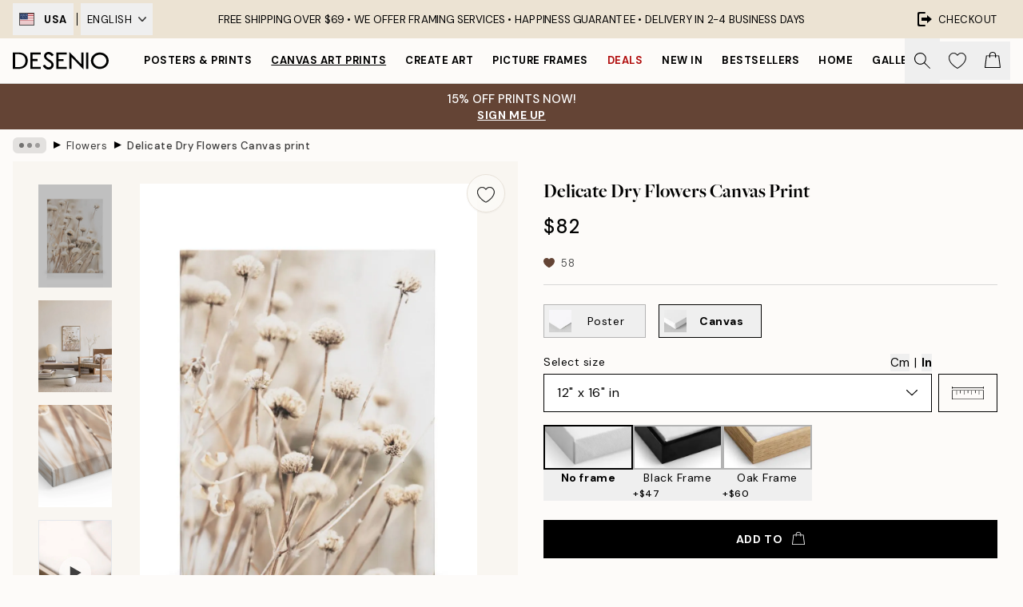

--- FILE ---
content_type: text/html; charset=utf-8
request_url: https://desenio.com/p/canvas-prints/botanical/flowers/delicate-dry-flowers-canvas-print/
body_size: 50848
content:
<!DOCTYPE html><html dir="ltr" lang="en"><head><title>Delicate Dry Flowers Canvas Print – Botanical Wall Art | Desenio</title><meta name="description" content="Delicate Dry Flowers Canvas – Photograph of a bundle of dried small flowers in beige with a blurry background - Desenio.com"/><meta charSet="utf-8"/><meta name="viewport" content="initial-scale=1.0, width=device-width"/><link rel="canonical" href="https://desenio.com/p/canvas-prints/botanical/flowers/delicate-dry-flowers-canvas-print/"/><link rel="alternate" hrefLang="en-gb" href="https://desenio.co.uk/p/canvas-prints/botanical/flowers/delicate-dry-flowers-canvas-print/"/><link rel="alternate" hrefLang="da-dk" href="https://desenio.dk/p/laerred/botanisk/blomster/delicate-dry-flowers-laerred/"/><link rel="alternate" hrefLang="de-de" href="https://desenio.de/p/leinwandbilder/botanisch/blumen/delicate-dry-flowers-leinwandbild/"/><link rel="alternate" hrefLang="de-at" href="https://desenio.at/p/leinwandbilder/botanisch/blumen/delicate-dry-flowers-leinwandbild/"/><link rel="alternate" hrefLang="sv-se" href="https://desenio.se/p/canvastavlor/botaniska/blommor/delicate-dry-flowers-canvastavla/"/><link rel="alternate" hrefLang="it-it" href="https://desenio.it/p/stampe-su-tela/botanica/fiori/delicate-dry-flowers-stampa-su-tela/"/><link rel="alternate" hrefLang="fi-fi" href="https://desenio.fi/p/kanvaasi/kasvitieteellinen/kukat/delicate-dry-flowers-kanvaasi/"/><link rel="alternate" hrefLang="fr-fr" href="https://desenio.fr/p/toiles/botanique/fleurs/delicate-dry-flowers-toile/"/><link rel="alternate" hrefLang="nl-nl" href="https://desenio.nl/p/canvas/botanisch/bloemen/delicate-dry-flowers-canvas/"/><link rel="alternate" hrefLang="no-no" href="https://desenio.no/p/lerretsbilder/botanisk/blomster/delicate-dry-flowers-lerret/"/><link rel="alternate" hrefLang="en-ie" href="https://desenio.ie/p/canvas-prints/botanical/flowers/delicate-dry-flowers-canvas-print/"/><link rel="alternate" hrefLang="pl-pl" href="https://desenio.pl/p/obrazy-na-plotnie/botaniczna/kwiaty/delicate-dry-flowers-obraz-na-plotnie/"/><link rel="alternate" hrefLang="en-hu" href="https://desenio.eu/p/canvas/botanical/flowers/delicate-dry-flowers-canvas/"/><link rel="alternate" hrefLang="es-es" href="https://desenio.es/p/lienzos/botanica/flores/delicate-dry-flowers-lienzo/"/><link rel="alternate" hrefLang="en-us" href="https://desenio.com/p/canvas-prints/botanical/flowers/delicate-dry-flowers-canvas-print/"/><link rel="alternate" hrefLang="en-ca" href="https://desenio.ca/p/canvas-prints/botanical/flowers/delicate-dry-flowers-canvas-print/"/><link rel="alternate" hrefLang="en-au" href="https://desenio.com.au/p/canvas-prints/botanical/flowers/delicate-dry-flowers-canvas-print/"/><link rel="alternate" hrefLang="cs-cz" href="https://desenio.cz/p/obrazy-na-platne/botanicke/kvetiny/delicate-dry-flowers-obraz-na-platne/"/><link rel="alternate" hrefLang="el-gr" href="https://desenio.gr/p/kambades/botaniko/louloudia/delicate-dry-flowers-kambas/"/><link rel="alternate" hrefLang="pt-pt" href="https://desenio.pt/p/telas-decorativas/arte-botanica/flores/delicate-dry-flowers-tela/"/><link rel="alternate" hrefLang="sk-sk" href="https://desenio.sk/p/obrazy-na-platne/botanicke/kvety/delicate-dry-flowers-obraz-na-platne/"/><link rel="alternate" hrefLang="de-ch" href="https://desenio.ch/de-ch/p/leinwandbilder/botanisch/blumen/delicate-dry-flowers-leinwand/"/><link rel="alternate" hrefLang="fr-ch" href="https://desenio.ch/fr-ch/p/tableaux-sur-toile/botanique/fleurs/delicate-dry-flowers-toile/"/><link rel="alternate" hrefLang="it-ch" href="https://desenio.ch/it-ch/p/stampe-su-tela/botanica/fiori/delicate-dry-flowers-stampa-su-tela/"/><link rel="alternate" hrefLang="de-be" href="https://desenio.be/de-be/p/leinwandbilder/botanisch/blumen/delicate-dry-flowers-leinwandbild/"/><link rel="alternate" hrefLang="nl-be" href="https://desenio.be/nl-be/p/canvas/botanisch/bloemen/delicate-dry-flowers-canvas/"/><link rel="alternate" hrefLang="fr-be" href="https://desenio.be/fr-be/p/toiles/botanique/fleurs/delicate-dry-flowers-toile/"/><link rel="alternate" hrefLang="es-us" href="https://desenio.com/es-us/p/lienzos/botanica/flores/delicate-dry-flowers-lienzo/"/><link rel="alternate" hrefLang="fr-ca" href="https://desenio.ca/fr-ca/p/toiles/botanique/fleurs/delicate-dry-flowers-toile/"/><link rel="alternate" hrefLang="x-default" href="https://desenio.com/p/canvas-prints/botanical/flowers/delicate-dry-flowers-canvas-print/"/><meta property="og:description" content="Delicate Dry Flowers Canvas – Photograph of a bundle of dried small flowers in beige with a blurry background - Desenio.com"/><meta property="og:url" content="https://desenio.com/p/canvas-prints/botanical/flowers/delicate-dry-flowers-canvas-print/"/><meta property="og:site_name" content="Desenio"/><link rel="preload" href="/_next/static/media/logo.9c4c515a.svg" as="image" fetchpriority="high"/><link rel="preload" href="/_next/static/media/search.6ab51709.svg" as="image" fetchpriority="high"/><link rel="preload" href="/_next/static/media/heart-outline.390ce03b.svg" as="image" fetchpriority="high"/><link rel="preload" href="/_next/static/media/bag-outline.2ac31710.svg" as="image" fetchpriority="high"/><meta property="og:title" content="Delicate Dry Flowers Canvas print"/><meta property="og:type" content="product"/><meta property="og:image" content="https://media.desenio.com/site_images/67f810a9c018756761c8242c_2044676619_CAN16312_main_image_DS.jpg"/><meta property="og:image" content="https://media.desenio.com/site_images/650471c5a9c39587cf34be3f_3585728_CAN16312_50x70.jpg"/><meta property="og:image" content="https://media.desenio.com/site_images/67f810a7f4a0856dfb4ab547_438856089_CAN16312_corner_image_DS.jpg"/><link rel="preload" as="image" imageSrcSet="https://media.desenio.com/site_images/67f4ea14744a3159796d171b_CAN16312-5_variant_main_image_ds.jpg?auto=compress%2Cformat&amp;fit=max&amp;w=16 16w, https://media.desenio.com/site_images/67f4ea14744a3159796d171b_CAN16312-5_variant_main_image_ds.jpg?auto=compress%2Cformat&amp;fit=max&amp;w=32 32w, https://media.desenio.com/site_images/67f4ea14744a3159796d171b_CAN16312-5_variant_main_image_ds.jpg?auto=compress%2Cformat&amp;fit=max&amp;w=48 48w, https://media.desenio.com/site_images/67f4ea14744a3159796d171b_CAN16312-5_variant_main_image_ds.jpg?auto=compress%2Cformat&amp;fit=max&amp;w=64 64w, https://media.desenio.com/site_images/67f4ea14744a3159796d171b_CAN16312-5_variant_main_image_ds.jpg?auto=compress%2Cformat&amp;fit=max&amp;w=96 96w, https://media.desenio.com/site_images/67f4ea14744a3159796d171b_CAN16312-5_variant_main_image_ds.jpg?auto=compress%2Cformat&amp;fit=max&amp;w=128 128w, https://media.desenio.com/site_images/67f4ea14744a3159796d171b_CAN16312-5_variant_main_image_ds.jpg?auto=compress%2Cformat&amp;fit=max&amp;w=256 256w, https://media.desenio.com/site_images/67f4ea14744a3159796d171b_CAN16312-5_variant_main_image_ds.jpg?auto=compress%2Cformat&amp;fit=max&amp;w=384 384w, https://media.desenio.com/site_images/67f4ea14744a3159796d171b_CAN16312-5_variant_main_image_ds.jpg?auto=compress%2Cformat&amp;fit=max&amp;w=640 640w, https://media.desenio.com/site_images/67f4ea14744a3159796d171b_CAN16312-5_variant_main_image_ds.jpg?auto=compress%2Cformat&amp;fit=max&amp;w=750 750w, https://media.desenio.com/site_images/67f4ea14744a3159796d171b_CAN16312-5_variant_main_image_ds.jpg?auto=compress%2Cformat&amp;fit=max&amp;w=828 828w, https://media.desenio.com/site_images/67f4ea14744a3159796d171b_CAN16312-5_variant_main_image_ds.jpg?auto=compress%2Cformat&amp;fit=max&amp;w=1080 1080w, https://media.desenio.com/site_images/67f4ea14744a3159796d171b_CAN16312-5_variant_main_image_ds.jpg?auto=compress%2Cformat&amp;fit=max&amp;w=1200 1200w, https://media.desenio.com/site_images/67f4ea14744a3159796d171b_CAN16312-5_variant_main_image_ds.jpg?auto=compress%2Cformat&amp;fit=max&amp;w=1920 1920w, https://media.desenio.com/site_images/67f4ea14744a3159796d171b_CAN16312-5_variant_main_image_ds.jpg?auto=compress%2Cformat&amp;fit=max&amp;w=2048 2048w, https://media.desenio.com/site_images/67f4ea14744a3159796d171b_CAN16312-5_variant_main_image_ds.jpg?auto=compress%2Cformat&amp;fit=max&amp;w=3840 3840w" imageSizes="100%" fetchpriority="high"/><meta name="next-head-count" content="48"/><link rel="shortcut icon" href="/favicon.ico" type="image/x-icon"/><link rel="mask-icon" href="/mask-icon.svg" color="black"/><link rel="apple-touch-icon" href="/touch-icon.png"/><meta name="theme-color" content="#eee" media="(prefers-color-scheme: light)"/><meta name="theme-color" content="#000" media="(prefers-color-scheme: dark)"/><meta name="theme-color" content="#eee"/><meta name="google-site-verification" content="_QAmeUvpkuWLUnt3kyeoMTOZF9S1JGav5KOWFVzxbwM"/><meta name="cf-2fa-verify" content="963ed76de3cc1fc"/><meta name="google" content="notranslate"/><link rel="preload" href="/_next/static/css/b768c04cb52b4791.css" as="style" crossorigin="anonymous"/><link rel="stylesheet" href="/_next/static/css/b768c04cb52b4791.css" crossorigin="anonymous" data-n-g=""/><link rel="preload" href="/_next/static/css/833f48369b64c52b.css" as="style" crossorigin="anonymous"/><link rel="stylesheet" href="/_next/static/css/833f48369b64c52b.css" crossorigin="anonymous" data-n-p=""/><noscript data-n-css=""></noscript><script defer="" crossorigin="anonymous" nomodule="" src="/_next/static/chunks/polyfills-42372ed130431b0a.js"></script><script defer="" src="/_next/static/chunks/3444.db631bea988ca4fb.js" crossorigin="anonymous"></script><script defer="" src="/_next/static/chunks/1899.7ef18428299d0338.js" crossorigin="anonymous"></script><script src="/_next/static/chunks/webpack-67309fde09cec357.js" defer="" crossorigin="anonymous"></script><script src="/_next/static/chunks/framework-2e93983b0e889e06.js" defer="" crossorigin="anonymous"></script><script src="/_next/static/chunks/main-b0a0f65d9ac069d8.js" defer="" crossorigin="anonymous"></script><script src="/_next/static/chunks/pages/_app-03e307577b6d9dc3.js" defer="" crossorigin="anonymous"></script><script src="/_next/static/chunks/6577-29b08a669c31dea3.js" defer="" crossorigin="anonymous"></script><script src="/_next/static/chunks/9111-627649a45d346422.js" defer="" crossorigin="anonymous"></script><script src="/_next/static/chunks/2120-333ae3a33f99d361.js" defer="" crossorigin="anonymous"></script><script src="/_next/static/chunks/9107-21fdf6642ae3c09a.js" defer="" crossorigin="anonymous"></script><script src="/_next/static/chunks/7765-450945d88fcffae4.js" defer="" crossorigin="anonymous"></script><script src="/_next/static/chunks/6411-8b0397e5b3d563ed.js" defer="" crossorigin="anonymous"></script><script src="/_next/static/chunks/4477-881a8472ab52ca7d.js" defer="" crossorigin="anonymous"></script><script src="/_next/static/chunks/pages/p/%5B...slug%5D-04978399919fe754.js" defer="" crossorigin="anonymous"></script><script src="/_next/static/5-lD4j2gfQBlTzGP-xdKF/_buildManifest.js" defer="" crossorigin="anonymous"></script><script src="/_next/static/5-lD4j2gfQBlTzGP-xdKF/_ssgManifest.js" defer="" crossorigin="anonymous"></script></head><body class="notranslate" lang="en"><noscript><iframe title="Google Tag Manager" src="https://www.googletagmanager.com/ns.html?id=GTM-PMNSHMZ" height="0" width="0" style="display:none;visibility:hidden"></iframe></noscript><div id="__loading-indicator"></div><div id="__next"><script>history.scrollRestoration = "manual"</script><div id="app" data-project="DS" class="__variable_6e5d6a __variable_0d9ce4 font-body flex min-h-full flex-col"><a href="#main" class="visually-hidden">Skip to main content.</a><aside id="status" class="relative z-40 h-8 bg-brand-cream px-4 w-content:h-12 z-40"><noscript class="flex-center absolute left-0 top-0 z-max flex h-full w-full bg-urgent text-tiny font-medium text-white w-content:text-sm">Please enable JavaScript to start shopping!</noscript><div class="relative m-auto flex h-full max-w-header items-center justify-between"><div class="relative hidden h-full w-48 items-center py-1 w-content:flex ltr:-left-2 rtl:-right-2"><button class="flex h-full items-center px-2 text-xs font-bold uppercase hover:bg-brand-500 hover:bg-opacity-10" title="Change country. The current country is: United States"><div class="relative me-3 border border-brand-900" style="min-height:15.4px;min-width:19px"><img alt="United States flag icon" aria-hidden="true" loading="lazy" width="640" height="480" decoding="async" data-nimg="1" class="absolute h-full w-full object-cover" style="color:transparent" src="/_next/static/media/us.99e04236.svg"/></div><span title="United States">USA</span></button><div role="separator" aria-orientation="vertical" class="relative mx-1 !h-4 bg-black h-full" style="width:1px"></div><div class="relative h-full"><button class="flex h-full items-center px-2 text-xs uppercase text-black hover:bg-brand-500 hover:bg-opacity-10" title="Change language. The current language is: English">English<img alt="Down arrow icon" aria-hidden="true" loading="lazy" width="10" height="6" decoding="async" data-nimg="1" class="ms-2 opacity-75" style="color:transparent" src="/_next/static/media/arrow-down.92f2b5e4.svg"/></button></div></div><span></span><div role="region" aria-label="Announcements" class="w-full h-full flex-1 relative"><ul class="flex w-full flex-center h-full"><li aria-posinset="1" aria-setsize="1" class="transition-opacity absolute w-full overflow-hidden flex flex-center opacity-100" style="transition-duration:500ms"><p class="truncate w-content:scale-90">FREE SHIPPING OVER $69 • <span class="hidden xl:inline">WE OFFER FRAMING SERVICES • </span>  HAPPINESS GUARANTEE •  DELIVERY IN 2-4 BUSINESS DAYS</p></li></ul></div><a href="https://checkout.desenio.com/checkout/" class="hidden h-full w-48 justify-end py-1 w-content:flex"><div class="relative flex items-center px-4 text-xs uppercase hover:bg-brand-ivory-900 hover:bg-opacity-10 ltr:-right-4 rtl:-left-4"><img alt="Checkout icon" aria-hidden="true" loading="lazy" width="18" height="18" decoding="async" data-nimg="1" class="rtl-mirror me-2" style="color:transparent" src="/_next/static/media/exit.97f80cf2.svg"/>Checkout</div></a></div></aside><header role="banner" class="sticky top-0 z-30 border-b border-brand-500/50 bg-brand-white px-2 w-content:px-4" aria-label="Main navigation"><nav class="m-auto flex h-14 max-w-header" role="navigation"><div class="flex flex-1 w-content:hidden"></div><div class="flex min-w-fit items-center justify-center w-content:me-8 w-content:justify-start"><a class="flex items-center transition-opacity duration-300 active:hover:opacity-60 active:hover:transition-none active:hover:delay-0 opacity-100 w-content:delay-600" href="https://desenio.com/"><img alt="Desenio Logo" fetchpriority="high" width="581" height="116" decoding="async" data-nimg="1" style="color:transparent;height:22.8px;width:120px" src="/_next/static/media/logo.9c4c515a.svg"/></a></div><section id="synapse-popover-group-Rr7b6" aria-label="Site Navigation" class="hide-scrollbar hidden h-full overflow-x-scroll transition-opacity w-content:flex opacity-100 w-content:delay-600"><div class="menu-test-desktop-variant static border-b border-transparent hover:border-black"><a class="popover-button flex-center flex flex-center flex h-full w-full text-nowrap flex items-center justify-center h-full px-3 text-xs font-bold uppercase font-body" id="synapse-popover-R6r7b6-button" aria-expanded="false" href="https://desenio.com/posters-prints/">Posters &amp; Prints</a></div><div class="menu-test-desktop-variant static border-b border-transparent hover:border-black"><a class="popover-button flex-center flex flex-center flex h-full w-full text-nowrap flex items-center justify-center h-full px-3 text-xs font-bold uppercase font-body underline" id="synapse-popover-Rar7b6-button" aria-expanded="false" href="https://desenio.com/canvas-prints/">Canvas Art Prints</a></div><div class="menu-test-desktop-variant static border-b border-transparent hover:border-black"><a class="popover-button flex-center flex flex-center flex h-full w-full text-nowrap flex items-center justify-center h-full px-3 text-xs font-bold uppercase font-body" id="synapse-popover-Rer7b6-button" aria-expanded="false" href="https://desenio.com/posters-prints/create-art/">Create Art</a></div><div class="menu-test-desktop-variant static border-b border-transparent hover:border-black"><a class="popover-button flex-center flex flex-center flex h-full w-full text-nowrap flex items-center justify-center h-full px-3 text-xs font-bold uppercase font-body" id="synapse-popover-Rir7b6-button" aria-expanded="false" href="https://desenio.com/frames/">Picture frames</a></div><div class="menu-test-desktop-variant static border-b border-transparent hover:border-black"><a class="popover-button flex-center flex flex-center flex h-full w-full text-nowrap flex items-center justify-center h-full px-3 text-xs font-bold uppercase font-body text-urgent" id="synapse-popover-Rmr7b6-button" aria-expanded="false" href="https://desenio.com/sale/">Deals</a></div><div class="menu-test-desktop-variant static border-b border-transparent hover:border-black"><a class="popover-button flex-center flex flex-center flex h-full w-full text-nowrap flex items-center justify-center h-full px-3 text-xs font-bold uppercase font-body" id="synapse-popover-Rqr7b6-button" aria-expanded="false" href="https://desenio.com/new-in/">New in</a></div><div class="menu-test-desktop-variant static border-b border-transparent hover:border-black"><a class="popover-button flex-center flex flex-center flex h-full w-full text-nowrap flex items-center justify-center h-full px-3 text-xs font-bold uppercase font-body" id="synapse-popover-Rur7b6-button" aria-expanded="false" href="https://desenio.com/posters-prints/top-list/">Bestsellers</a></div><div class="menu-test-desktop-variant static border-b border-transparent hover:border-black"><a class="popover-button flex-center flex flex-center flex h-full w-full text-nowrap flex items-center justify-center h-full px-3 text-xs font-bold uppercase font-body" id="synapse-popover-R12r7b6-button" aria-expanded="false" href="https://desenio.com/home/">Home</a></div><div class="menu-test-desktop-variant static border-b border-transparent hover:border-black"><a class="popover-button flex-center flex flex-center flex h-full w-full text-nowrap flex items-center justify-center h-full px-3 text-xs font-bold uppercase font-body" id="synapse-popover-R16r7b6-button" aria-expanded="false" href="https://desenio.com/gallery-walls/">Gallery walls</a></div><div class="menu-test-desktop-variant static border-b border-transparent hover:border-black"><a class="popover-button flex-center flex flex-center flex h-full w-full text-nowrap flex items-center justify-center h-full px-3 text-xs font-bold uppercase font-body" id="synapse-popover-R1ar7b6-button" aria-expanded="false" href="https://desenio.com/desenio-b2b/">B2B</a></div><div class="menu-test-desktop-variant static border-b border-transparent hover:border-black"><a class="popover-button flex-center flex flex-center flex h-full w-full text-nowrap flex items-center justify-center h-full px-3 text-xs font-bold uppercase font-body" id="synapse-popover-R1er7b6-button" aria-expanded="false" href="https://desenio.com/design-magazine/">Magazine</a></div></section><div class="flex flex-1"><div class="ms-auto flex items-center transition-opacity duration-300 opacity-100 delay-600"><div class="relative flex h-full items-center"><button class="group hidden h-full w-11 items-center justify-center transition-opacity duration-300 w-content:flex opacity-100 w-content:delay-600" aria-label="Search"><img alt="Search icon" aria-hidden="true" fetchpriority="high" width="20" height="20" decoding="async" data-nimg="1" class="duration-150 xl:group-hover:opacity-75" style="color:transparent" src="/_next/static/media/search.6ab51709.svg"/></button><div class="relative flex h-full items-center" id="synapse-icons-end-R1b7b6-shopping-menu-wrapper"><button class="flex items-center justify-center relative w-11 h-12 animate" tabindex="0" aria-expanded="false" aria-controls="shopping-menu-container__wishlist" aria-label="Show products in Wishlist"><img alt="Icon ends icon" aria-hidden="true" fetchpriority="high" width="144" height="132" decoding="async" data-nimg="1" style="color:transparent;width:22px;height:20px" src="/_next/static/media/heart-outline.390ce03b.svg"/></button><button class="flex items-center justify-center relative w-11 h-12" tabindex="0" aria-expanded="false" aria-controls="shopping-menu-container__cart" aria-label="Show products in Cart"><img alt="Empty cart icon" aria-hidden="true" fetchpriority="high" width="121" height="140" decoding="async" data-nimg="1" style="color:transparent;width:20px;height:20px;position:relative;top:-1px" src="/_next/static/media/bag-outline.2ac31710.svg"/></button></div></div></div></div></nav></header><a href="https://desenio.com/promotion/sale/"><aside aria-labelledby="synapse-promotional-banner-Rc7b6-title" class="flex flex-col flex-center py-2 px-4 z-20 text-center group" style="background:#fcdfa6;color:#000"><div class="max-w-header relative w-full"><div class="flex flex-col px-8"><span id="synapse-promotional-banner-Rc7b6-title" class="uppercase font-bold text-md">30% off prints & 25% off personalized prints!*</span></div><div style="background:#fcdfa6;color:#000"><time dateTime="2026-01-29" class="flex pt-1 font-bold flex-center text-[18px]"><span class="mx-1" aria-hidden="true">0 min <!-- -->0 s</span><span class="visually-hidden">Valid until: 2026-01-29</span></time></div></div></aside></a><span></span><main id="main" class="flex-1"><script type="application/ld+json">{
        "@context": "http://schema.org/",
        "@type": "Product",
        "name": "Delicate Dry Flowers Canvas print",
        "description": "Elegant canvas print of dry fluffy plants in soft white, beige and light brown. This botanical wall art has a delicate texture that will add a charming natural touch to your home decor. Depth: 1.26 in  This motif is printed on canvas with a flat surface.",
        "sku": "CAN16312",
        "image": "https://media.desenio.com/site_images/67f810a9c018756761c8242c_2044676619_CAN16312_main_image_DS.jpg",
        "url": "https://desenio.com/canvas-prints/botanical/flowers/delicate-dry-flowers-canvas-print/",
        "brand": {
          "@type": "Brand",
          "name": "Desenio"
        },
        "offers": [
          {
              "@type": "Offer",
              "sku": "CAN16312-5",
              "name": "Delicate Dry Flowers Canvas print 30x40 cm",
              "url": "https://desenio.com/canvas-prints/botanical/flowers/delicate-dry-flowers-canvas-print/",
              "priceSpecification": [{"@type":"UnitPriceSpecification","price":82,"priceCurrency":"USD"}],
              "itemCondition": "http://schema.org/NewCondition",
              "availability": "http://schema.org/InStock"
              },{
              "@type": "Offer",
              "sku": "CAN16312-8",
              "name": "Delicate Dry Flowers Canvas print 50x70 cm",
              "url": "https://desenio.com/canvas-prints/botanical/flowers/delicate-dry-flowers-canvas-print/",
              "priceSpecification": [{"@type":"UnitPriceSpecification","price":118,"priceCurrency":"USD"}],
              "itemCondition": "http://schema.org/NewCondition",
              "availability": "http://schema.org/InStock"
              },{
              "@type": "Offer",
              "sku": "CAN16312-5B",
              "name": "Delicate Dry Flowers Canvas print 30x40 cm",
              "url": "https://desenio.com/canvas-prints/botanical/flowers/delicate-dry-flowers-canvas-print/",
              "priceSpecification": [{"@type":"UnitPriceSpecification","price":129,"priceCurrency":"USD"}],
              "itemCondition": "http://schema.org/NewCondition",
              "availability": "http://schema.org/InStock"
              },{
              "@type": "Offer",
              "sku": "CAN16312-5O",
              "name": "Delicate Dry Flowers Canvas print 30x40 cm",
              "url": "https://desenio.com/canvas-prints/botanical/flowers/delicate-dry-flowers-canvas-print/",
              "priceSpecification": [{"@type":"UnitPriceSpecification","price":142,"priceCurrency":"USD"}],
              "itemCondition": "http://schema.org/NewCondition",
              "availability": "http://schema.org/InStock"
              },{
              "@type": "Offer",
              "sku": "CAN16312-8B",
              "name": "Delicate Dry Flowers Canvas print 50x70 cm",
              "url": "https://desenio.com/canvas-prints/botanical/flowers/delicate-dry-flowers-canvas-print/",
              "priceSpecification": [{"@type":"UnitPriceSpecification","price":177,"priceCurrency":"USD"}],
              "itemCondition": "http://schema.org/NewCondition",
              "availability": "http://schema.org/InStock"
              },{
              "@type": "Offer",
              "sku": "CAN16312-8O",
              "name": "Delicate Dry Flowers Canvas print 50x70 cm",
              "url": "https://desenio.com/canvas-prints/botanical/flowers/delicate-dry-flowers-canvas-print/",
              "priceSpecification": [{"@type":"UnitPriceSpecification","price":189,"priceCurrency":"USD"}],
              "itemCondition": "http://schema.org/NewCondition",
              "availability": "http://schema.org/InStock"
              },{
              "@type": "Offer",
              "sku": "CAN16312-1",
              "name": "Delicate Dry Flowers Canvas print 70x100 cm",
              "url": "https://desenio.com/canvas-prints/botanical/flowers/delicate-dry-flowers-canvas-print/",
              "priceSpecification": [{"@type":"UnitPriceSpecification","price":213,"priceCurrency":"USD"}],
              "itemCondition": "http://schema.org/NewCondition",
              "availability": "http://schema.org/InStock"
              },{
              "@type": "Offer",
              "sku": "CAN16312-1B",
              "name": "Delicate Dry Flowers Canvas print 70x100 cm",
              "url": "https://desenio.com/canvas-prints/botanical/flowers/delicate-dry-flowers-canvas-print/",
              "priceSpecification": [{"@type":"UnitPriceSpecification","price":308,"priceCurrency":"USD"}],
              "itemCondition": "http://schema.org/NewCondition",
              "availability": "http://schema.org/InStock"
              },{
              "@type": "Offer",
              "sku": "CAN16312-1O",
              "name": "Delicate Dry Flowers Canvas print 70x100 cm",
              "url": "https://desenio.com/canvas-prints/botanical/flowers/delicate-dry-flowers-canvas-print/",
              "priceSpecification": [{"@type":"UnitPriceSpecification","price":332,"priceCurrency":"USD"}],
              "itemCondition": "http://schema.org/NewCondition",
              "availability": "http://schema.org/InStock"
              }
        ]
      }</script><div class="relative mx-auto mb-12 bg-brand-ivory-300/50 lg:bg-transparent lg:px-4"><div class="mx-auto max-w-header"><nav id="breadcrumbs" class="hide-scrollbar mask-x-scroll flex w-full items-center overflow-x-auto py-2 px-4 lg:-mx-4" aria-label="Breadcrumb" data-ph="breadcrumbs"><div class="sticky start-0 z-10 flex shrink-0 items-center transition-opacity duration-150 opacity-100 delay-150"><div role="presentation" class="flex-center flex h-5 px-2 bg-black/10 rounded-md me-2"><div class="rounded-full bg-black me-1 last:me-0" style="height:6px;width:6px;opacity:calc(0.5 - 0 * 0.1)"></div><div class="rounded-full bg-black me-1 last:me-0" style="height:6px;width:6px;opacity:calc(0.5 - 1 * 0.1)"></div><div class="rounded-full bg-black me-1 last:me-0" style="height:6px;width:6px;opacity:calc(0.5 - 2 * 0.1)"></div></div><div role="separator" aria-orientation="vertical" class="text-md rtl-mirror relative -top-px start-px font-bold">▸</div></div><ol class="flex flex-nowrap ps-1 ms-2" style="transform:translate3d(0px, 0px, 0px)"><li class="group mx-1 flex flex-nowrap transition-opacity duration-300 ltr:first:-ml-3 rtl:first:-mr-3 pointer-events-none opacity-0"><a class="me-2 flex items-center truncate whitespace-nowrap hover:underline group-last:me-0 text-black/80 text-xs" tabindex="0" style="max-width:15rem" href="https://desenio.com/">Desenio</a><div role="separator" aria-orientation="vertical" class="text-md rtl-mirror relative -top-px start-px font-bold">▸</div></li><li class="group mx-1 flex flex-nowrap transition-opacity duration-300 ltr:first:-ml-3 rtl:first:-mr-3 pointer-events-none opacity-0"><a class="me-2 flex items-center truncate whitespace-nowrap hover:underline group-last:me-0 text-black/80 text-xs" tabindex="0" style="max-width:15rem" href="https://desenio.com/canvas-prints/">Canvas Art Prints</a><div role="separator" aria-orientation="vertical" class="text-md rtl-mirror relative -top-px start-px font-bold">▸</div></li><li class="group mx-1 flex flex-nowrap transition-opacity duration-300 ltr:first:-ml-3 rtl:first:-mr-3 pointer-events-none opacity-0"><a class="me-2 flex items-center truncate whitespace-nowrap hover:underline group-last:me-0 text-black/80 text-xs" tabindex="0" style="max-width:15rem" href="https://desenio.com/canvas-prints/botanical/">Botanical</a><div role="separator" aria-orientation="vertical" class="text-md rtl-mirror relative -top-px start-px font-bold">▸</div></li><li class="group mx-1 flex flex-nowrap transition-opacity duration-300 ltr:first:-ml-3 rtl:first:-mr-3 opacity-100"><a class="me-2 flex items-center truncate whitespace-nowrap hover:underline group-last:me-0 text-black/80 text-xs" tabindex="0" style="max-width:15rem" href="https://desenio.com/canvas-prints/botanical/flowers/">Flowers</a><div role="separator" aria-orientation="vertical" class="text-md rtl-mirror relative -top-px start-px font-bold">▸</div></li><li class="group mx-1 flex flex-nowrap transition-opacity duration-300 ltr:first:-ml-3 rtl:first:-mr-3 opacity-100"><a class="me-2 flex items-center truncate whitespace-nowrap hover:underline group-last:me-0 pe-3 font-medium text-black/80 text-xs" aria-current="page" tabindex="0" style="max-width:15rem" href="https://desenio.com/p/canvas-prints/botanical/flowers/delicate-dry-flowers-canvas-print/">Delicate Dry Flowers Canvas print</a></li></ol></nav></div><div class="relative z-20 m-auto flex h-full max-w-header flex-col items-start lg:flex-row"><div class="h-full w-full min-w-[50%] lg:sticky lg:top-[64px] lg:w-1/2 xl:w-full"><div class="relative hidden h-full bg-brand-ivory-300/50 px-2 py-5 lg:mx-4 lg:ms-0 lg:flex xl:px-8" aria-label="Product images"><div class="absolute right-4 top-0 h-full py-4 xl:right-4"><div class="sticky z-20" style="top:16px"><div class="z-10 me-4 lg:me-0"><button class="flex-center bg-blur group m-auto flex h-12 min-w-[48px] max-w-[48px] flex-1 rounded-full border border-brand-ivory-500 bg-brand-white/80 text-md shadow-sm" aria-label="Remove this product from wishlist"><div class="relative top-0.5 h-5 shrink-0 scale-100 transition duration-300 group-active:scale-90 group-active:duration-0"><img alt="" aria-hidden="true" loading="lazy" width="22" height="20" decoding="async" data-nimg="1" style="color:transparent" src="/_next/static/media/heart-outline.390ce03b.svg"/></div></button></div></div></div><div class="hide-scrollbar me-3 hidden w-24 flex-col overflow-y-auto pe-1 transition-opacity duration-300 ease-in-out xl:py-2 2xl:w-32 xl:flex opacity-0 mask-y-scroll" style="max-height:0"><div class="h-px"></div><button class="relative mb-4 h-0 w-full bg-white last:mb-0" disabled="" aria-label="Show image 1" aria-controls="synapse-product-photoswipe-thumbnail-slider-R9ip9b6-container" aria-owns="synapse-product-photoswipe-thumbnail-slider-R9ip9b6-slide-0" aria-current="true" style="padding-bottom:139.9%"><img alt="Delicate dry fluffy plants in soft white, beige, and light brown, botanical canvas print." loading="lazy" decoding="async" data-nimg="fill" style="position:absolute;height:100%;width:100%;left:0;top:0;right:0;bottom:0;color:transparent;max-width:100%;background-size:cover;background-position:50% 50%;background-repeat:no-repeat;background-image:url(&quot;data:image/svg+xml;charset=utf-8,%3Csvg xmlns=&#x27;http://www.w3.org/2000/svg&#x27; %3E%3Cfilter id=&#x27;b&#x27; color-interpolation-filters=&#x27;sRGB&#x27;%3E%3CfeGaussianBlur stdDeviation=&#x27;20&#x27;/%3E%3CfeColorMatrix values=&#x27;1 0 0 0 0 0 1 0 0 0 0 0 1 0 0 0 0 0 100 -1&#x27; result=&#x27;s&#x27;/%3E%3CfeFlood x=&#x27;0&#x27; y=&#x27;0&#x27; width=&#x27;100%25&#x27; height=&#x27;100%25&#x27;/%3E%3CfeComposite operator=&#x27;out&#x27; in=&#x27;s&#x27;/%3E%3CfeComposite in2=&#x27;SourceGraphic&#x27;/%3E%3CfeGaussianBlur stdDeviation=&#x27;20&#x27;/%3E%3C/filter%3E%3Cimage width=&#x27;100%25&#x27; height=&#x27;100%25&#x27; x=&#x27;0&#x27; y=&#x27;0&#x27; preserveAspectRatio=&#x27;none&#x27; style=&#x27;filter: url(%23b);&#x27; href=&#x27;[data-uri]&#x27;/%3E%3C/svg%3E&quot;)" sizes="100%" srcSet="https://media.desenio.com/site_images/67f4ea14744a3159796d171b_CAN16312-5_variant_main_image_ds.jpg?auto=compress%2Cformat&amp;fit=max&amp;w=16 16w, https://media.desenio.com/site_images/67f4ea14744a3159796d171b_CAN16312-5_variant_main_image_ds.jpg?auto=compress%2Cformat&amp;fit=max&amp;w=32 32w, https://media.desenio.com/site_images/67f4ea14744a3159796d171b_CAN16312-5_variant_main_image_ds.jpg?auto=compress%2Cformat&amp;fit=max&amp;w=48 48w, https://media.desenio.com/site_images/67f4ea14744a3159796d171b_CAN16312-5_variant_main_image_ds.jpg?auto=compress%2Cformat&amp;fit=max&amp;w=64 64w, https://media.desenio.com/site_images/67f4ea14744a3159796d171b_CAN16312-5_variant_main_image_ds.jpg?auto=compress%2Cformat&amp;fit=max&amp;w=96 96w, https://media.desenio.com/site_images/67f4ea14744a3159796d171b_CAN16312-5_variant_main_image_ds.jpg?auto=compress%2Cformat&amp;fit=max&amp;w=128 128w, https://media.desenio.com/site_images/67f4ea14744a3159796d171b_CAN16312-5_variant_main_image_ds.jpg?auto=compress%2Cformat&amp;fit=max&amp;w=256 256w, https://media.desenio.com/site_images/67f4ea14744a3159796d171b_CAN16312-5_variant_main_image_ds.jpg?auto=compress%2Cformat&amp;fit=max&amp;w=384 384w, https://media.desenio.com/site_images/67f4ea14744a3159796d171b_CAN16312-5_variant_main_image_ds.jpg?auto=compress%2Cformat&amp;fit=max&amp;w=640 640w, https://media.desenio.com/site_images/67f4ea14744a3159796d171b_CAN16312-5_variant_main_image_ds.jpg?auto=compress%2Cformat&amp;fit=max&amp;w=750 750w, https://media.desenio.com/site_images/67f4ea14744a3159796d171b_CAN16312-5_variant_main_image_ds.jpg?auto=compress%2Cformat&amp;fit=max&amp;w=828 828w, https://media.desenio.com/site_images/67f4ea14744a3159796d171b_CAN16312-5_variant_main_image_ds.jpg?auto=compress%2Cformat&amp;fit=max&amp;w=1080 1080w, https://media.desenio.com/site_images/67f4ea14744a3159796d171b_CAN16312-5_variant_main_image_ds.jpg?auto=compress%2Cformat&amp;fit=max&amp;w=1200 1200w, https://media.desenio.com/site_images/67f4ea14744a3159796d171b_CAN16312-5_variant_main_image_ds.jpg?auto=compress%2Cformat&amp;fit=max&amp;w=1920 1920w, https://media.desenio.com/site_images/67f4ea14744a3159796d171b_CAN16312-5_variant_main_image_ds.jpg?auto=compress%2Cformat&amp;fit=max&amp;w=2048 2048w, https://media.desenio.com/site_images/67f4ea14744a3159796d171b_CAN16312-5_variant_main_image_ds.jpg?auto=compress%2Cformat&amp;fit=max&amp;w=3840 3840w" src="https://media.desenio.com/site_images/67f4ea14744a3159796d171b_CAN16312-5_variant_main_image_ds.jpg?auto=compress%2Cformat&amp;fit=max&amp;w=3840"/><div class="absolute left-0 top-0 h-full w-full bg-black transition-opacity duration-150 opacity-25"></div></button><button class="relative mb-4 h-0 w-full bg-white last:mb-0" aria-label="Show image 2" aria-controls="synapse-product-photoswipe-thumbnail-slider-R9ip9b6-container" aria-owns="synapse-product-photoswipe-thumbnail-slider-R9ip9b6-slide-1" aria-current="false" style="padding-bottom:124.9%"><img alt="Botanical print of dried cream-colored flowers in muted tones, hanging in a light, neutral living room with wooden furniture." loading="lazy" decoding="async" data-nimg="fill" style="position:absolute;height:100%;width:100%;left:0;top:0;right:0;bottom:0;color:transparent;max-width:100%;background-size:cover;background-position:50% 50%;background-repeat:no-repeat;background-image:url(&quot;data:image/svg+xml;charset=utf-8,%3Csvg xmlns=&#x27;http://www.w3.org/2000/svg&#x27; %3E%3Cfilter id=&#x27;b&#x27; color-interpolation-filters=&#x27;sRGB&#x27;%3E%3CfeGaussianBlur stdDeviation=&#x27;20&#x27;/%3E%3CfeColorMatrix values=&#x27;1 0 0 0 0 0 1 0 0 0 0 0 1 0 0 0 0 0 100 -1&#x27; result=&#x27;s&#x27;/%3E%3CfeFlood x=&#x27;0&#x27; y=&#x27;0&#x27; width=&#x27;100%25&#x27; height=&#x27;100%25&#x27;/%3E%3CfeComposite operator=&#x27;out&#x27; in=&#x27;s&#x27;/%3E%3CfeComposite in2=&#x27;SourceGraphic&#x27;/%3E%3CfeGaussianBlur stdDeviation=&#x27;20&#x27;/%3E%3C/filter%3E%3Cimage width=&#x27;100%25&#x27; height=&#x27;100%25&#x27; x=&#x27;0&#x27; y=&#x27;0&#x27; preserveAspectRatio=&#x27;none&#x27; style=&#x27;filter: url(%23b);&#x27; href=&#x27;[data-uri]&#x27;/%3E%3C/svg%3E&quot;)" sizes="100%" srcSet="https://media.desenio.com/site_images/650471c5a9c39587cf34be3f_3585728_CAN16312_50x70.jpg?auto=compress%2Cformat&amp;fit=max&amp;w=16 16w, https://media.desenio.com/site_images/650471c5a9c39587cf34be3f_3585728_CAN16312_50x70.jpg?auto=compress%2Cformat&amp;fit=max&amp;w=32 32w, https://media.desenio.com/site_images/650471c5a9c39587cf34be3f_3585728_CAN16312_50x70.jpg?auto=compress%2Cformat&amp;fit=max&amp;w=48 48w, https://media.desenio.com/site_images/650471c5a9c39587cf34be3f_3585728_CAN16312_50x70.jpg?auto=compress%2Cformat&amp;fit=max&amp;w=64 64w, https://media.desenio.com/site_images/650471c5a9c39587cf34be3f_3585728_CAN16312_50x70.jpg?auto=compress%2Cformat&amp;fit=max&amp;w=96 96w, https://media.desenio.com/site_images/650471c5a9c39587cf34be3f_3585728_CAN16312_50x70.jpg?auto=compress%2Cformat&amp;fit=max&amp;w=128 128w, https://media.desenio.com/site_images/650471c5a9c39587cf34be3f_3585728_CAN16312_50x70.jpg?auto=compress%2Cformat&amp;fit=max&amp;w=256 256w, https://media.desenio.com/site_images/650471c5a9c39587cf34be3f_3585728_CAN16312_50x70.jpg?auto=compress%2Cformat&amp;fit=max&amp;w=384 384w, https://media.desenio.com/site_images/650471c5a9c39587cf34be3f_3585728_CAN16312_50x70.jpg?auto=compress%2Cformat&amp;fit=max&amp;w=640 640w, https://media.desenio.com/site_images/650471c5a9c39587cf34be3f_3585728_CAN16312_50x70.jpg?auto=compress%2Cformat&amp;fit=max&amp;w=750 750w, https://media.desenio.com/site_images/650471c5a9c39587cf34be3f_3585728_CAN16312_50x70.jpg?auto=compress%2Cformat&amp;fit=max&amp;w=828 828w, https://media.desenio.com/site_images/650471c5a9c39587cf34be3f_3585728_CAN16312_50x70.jpg?auto=compress%2Cformat&amp;fit=max&amp;w=1080 1080w, https://media.desenio.com/site_images/650471c5a9c39587cf34be3f_3585728_CAN16312_50x70.jpg?auto=compress%2Cformat&amp;fit=max&amp;w=1200 1200w, https://media.desenio.com/site_images/650471c5a9c39587cf34be3f_3585728_CAN16312_50x70.jpg?auto=compress%2Cformat&amp;fit=max&amp;w=1920 1920w, https://media.desenio.com/site_images/650471c5a9c39587cf34be3f_3585728_CAN16312_50x70.jpg?auto=compress%2Cformat&amp;fit=max&amp;w=2048 2048w, https://media.desenio.com/site_images/650471c5a9c39587cf34be3f_3585728_CAN16312_50x70.jpg?auto=compress%2Cformat&amp;fit=max&amp;w=3840 3840w" src="https://media.desenio.com/site_images/650471c5a9c39587cf34be3f_3585728_CAN16312_50x70.jpg?auto=compress%2Cformat&amp;fit=max&amp;w=3840"/><div class="absolute left-0 top-0 h-full w-full bg-black transition-opacity duration-150 opacity-0"></div></button><button class="relative mb-4 h-0 w-full bg-white last:mb-0" aria-label="Show image 3" aria-controls="synapse-product-photoswipe-thumbnail-slider-R9ip9b6-container" aria-owns="synapse-product-photoswipe-thumbnail-slider-R9ip9b6-slide-2" aria-current="false" style="padding-bottom:139.9%"><img alt="Product image: 3" loading="lazy" decoding="async" data-nimg="fill" style="position:absolute;height:100%;width:100%;left:0;top:0;right:0;bottom:0;color:transparent;max-width:100%;background-size:cover;background-position:50% 50%;background-repeat:no-repeat;background-image:url(&quot;data:image/svg+xml;charset=utf-8,%3Csvg xmlns=&#x27;http://www.w3.org/2000/svg&#x27; %3E%3Cfilter id=&#x27;b&#x27; color-interpolation-filters=&#x27;sRGB&#x27;%3E%3CfeGaussianBlur stdDeviation=&#x27;20&#x27;/%3E%3CfeColorMatrix values=&#x27;1 0 0 0 0 0 1 0 0 0 0 0 1 0 0 0 0 0 100 -1&#x27; result=&#x27;s&#x27;/%3E%3CfeFlood x=&#x27;0&#x27; y=&#x27;0&#x27; width=&#x27;100%25&#x27; height=&#x27;100%25&#x27;/%3E%3CfeComposite operator=&#x27;out&#x27; in=&#x27;s&#x27;/%3E%3CfeComposite in2=&#x27;SourceGraphic&#x27;/%3E%3CfeGaussianBlur stdDeviation=&#x27;20&#x27;/%3E%3C/filter%3E%3Cimage width=&#x27;100%25&#x27; height=&#x27;100%25&#x27; x=&#x27;0&#x27; y=&#x27;0&#x27; preserveAspectRatio=&#x27;none&#x27; style=&#x27;filter: url(%23b);&#x27; href=&#x27;[data-uri]&#x27;/%3E%3C/svg%3E&quot;)" sizes="100%" srcSet="https://media.desenio.com/site_images/67f810a7f4a0856dfb4ab547_438856089_CAN16312_corner_image_DS.jpg?auto=compress%2Cformat&amp;fit=max&amp;w=16 16w, https://media.desenio.com/site_images/67f810a7f4a0856dfb4ab547_438856089_CAN16312_corner_image_DS.jpg?auto=compress%2Cformat&amp;fit=max&amp;w=32 32w, https://media.desenio.com/site_images/67f810a7f4a0856dfb4ab547_438856089_CAN16312_corner_image_DS.jpg?auto=compress%2Cformat&amp;fit=max&amp;w=48 48w, https://media.desenio.com/site_images/67f810a7f4a0856dfb4ab547_438856089_CAN16312_corner_image_DS.jpg?auto=compress%2Cformat&amp;fit=max&amp;w=64 64w, https://media.desenio.com/site_images/67f810a7f4a0856dfb4ab547_438856089_CAN16312_corner_image_DS.jpg?auto=compress%2Cformat&amp;fit=max&amp;w=96 96w, https://media.desenio.com/site_images/67f810a7f4a0856dfb4ab547_438856089_CAN16312_corner_image_DS.jpg?auto=compress%2Cformat&amp;fit=max&amp;w=128 128w, https://media.desenio.com/site_images/67f810a7f4a0856dfb4ab547_438856089_CAN16312_corner_image_DS.jpg?auto=compress%2Cformat&amp;fit=max&amp;w=256 256w, https://media.desenio.com/site_images/67f810a7f4a0856dfb4ab547_438856089_CAN16312_corner_image_DS.jpg?auto=compress%2Cformat&amp;fit=max&amp;w=384 384w, https://media.desenio.com/site_images/67f810a7f4a0856dfb4ab547_438856089_CAN16312_corner_image_DS.jpg?auto=compress%2Cformat&amp;fit=max&amp;w=640 640w, https://media.desenio.com/site_images/67f810a7f4a0856dfb4ab547_438856089_CAN16312_corner_image_DS.jpg?auto=compress%2Cformat&amp;fit=max&amp;w=750 750w, https://media.desenio.com/site_images/67f810a7f4a0856dfb4ab547_438856089_CAN16312_corner_image_DS.jpg?auto=compress%2Cformat&amp;fit=max&amp;w=828 828w, https://media.desenio.com/site_images/67f810a7f4a0856dfb4ab547_438856089_CAN16312_corner_image_DS.jpg?auto=compress%2Cformat&amp;fit=max&amp;w=1080 1080w, https://media.desenio.com/site_images/67f810a7f4a0856dfb4ab547_438856089_CAN16312_corner_image_DS.jpg?auto=compress%2Cformat&amp;fit=max&amp;w=1200 1200w, https://media.desenio.com/site_images/67f810a7f4a0856dfb4ab547_438856089_CAN16312_corner_image_DS.jpg?auto=compress%2Cformat&amp;fit=max&amp;w=1920 1920w, https://media.desenio.com/site_images/67f810a7f4a0856dfb4ab547_438856089_CAN16312_corner_image_DS.jpg?auto=compress%2Cformat&amp;fit=max&amp;w=2048 2048w, https://media.desenio.com/site_images/67f810a7f4a0856dfb4ab547_438856089_CAN16312_corner_image_DS.jpg?auto=compress%2Cformat&amp;fit=max&amp;w=3840 3840w" src="https://media.desenio.com/site_images/67f810a7f4a0856dfb4ab547_438856089_CAN16312_corner_image_DS.jpg?auto=compress%2Cformat&amp;fit=max&amp;w=3840"/><div class="absolute left-0 top-0 h-full w-full bg-black transition-opacity duration-150 opacity-0"></div></button><button class="relative mb-4 h-0 w-full border last:mb-0" aria-label="Show video 1" aria-controls="synapse-product-photoswipe-thumbnail-slider-R9ip9b6-container" aria-owns="synapse-product-photoswipe-thumbnail-slider-R9ip9b6-video-slide-0" aria-current="false" style="padding-bottom:139.92537313432837%"><img alt="Video thumbnail" loading="lazy" width="536" height="750" decoding="async" data-nimg="1" class="absolute h-full w-full object-cover" style="color:transparent" srcSet="/_next/image/?url=%2F_next%2Fstatic%2Fmedia%2Fvideo-thumbnail-framed-canvas.10502524.jpg&amp;w=640&amp;q=75 1x, /_next/image/?url=%2F_next%2Fstatic%2Fmedia%2Fvideo-thumbnail-framed-canvas.10502524.jpg&amp;w=1080&amp;q=75 2x" src="/_next/image/?url=%2F_next%2Fstatic%2Fmedia%2Fvideo-thumbnail-framed-canvas.10502524.jpg&amp;w=1080&amp;q=75"/><div class="bg-blur absolute overflow-hidden rounded-full bg-white/50 shadow-lg transition duration-300 ease-out" style="height:40px;width:40px;top:50%;left:50%;transform:translate(-50%, -50%)"><div class="flex-center absolute flex h-full w-full" style="transform:scale(.4)"><img alt="Play" loading="lazy" width="500" height="500" decoding="async" data-nimg="1" class="opacity-75" style="color:transparent;object-fit:contain" src="/_next/static/media/play.64f8cf1a.svg"/></div></div><div class="absolute left-0 top-0 h-full w-full bg-black transition-opacity duration-150 opacity-0"></div></button><div class="h-px"></div></div><div id="synapse-product-photoswipe-thumbnail-slider-R9ip9b6-container" class="w-full flex-1 overflow-hidden"><section aria-label="Product images" class="flex flex-col justify-center"><h2 class="h3 mb-2 w-full px-4 text-center visually-hidden">Product images</h2><div class="flex w-full items-center"><button class="flex-center group z-10 flex xl:hidden opacity-0" aria-hidden="true" style="min-height:2rem;min-width:2rem" aria-label="Previous - Slide" aria-controls="synapse-slider-R6pip9b6"><img alt="Left arrow icon" aria-hidden="true" loading="lazy" width="15" height="15" decoding="async" data-nimg="1" class="rtl-mirror transition-opacity duration-300 group-disabled:opacity-25" style="color:transparent;height:15px;width:15px" src="/_next/static/media/arrow-left-thin.12bd2c75.svg"/></button><ul id="synapse-slider-R6pip9b6" class="hide-scrollbar no-highlight drag-safe-area grid flex-1 overscroll-x-contain transition-opacity duration-300 justify-center overflow-x-auto pointer-events-none opacity-0" style="gap:16px;grid-auto-flow:column;scroll-padding:0;grid-auto-columns:calc(100% - 0px - 0px)"><li id="synapse-slider-R6pip9b6-slide-1" class="scroll-snap-start flex flex-center" role="tabpanel"><div class="flex flex-1 h-full relative flex-center min-w-0"><a id="synapse-product-photoswipe-thumbnail-slider-R9ip9b6-slide-0" class="flex relative flex-center w-full h-full mx-1 p-2 overflow-hidden lg:max-h-screen lg:min-h-[545px!important] xl:min-h-[600px!important] max-w-[320px] md:max-w-[438px] lg:max-w-[981px] min-w-[160px] lg:min-w-[390px] xl:min-w-[438px]" style="width:calc(71.4796283059328vh - 0px)" href="https://media.desenio.com/site_images/67f4ea14744a3159796d171b_CAN16312-5_variant_main_image_ds.jpg" data-pswp-width="1000" data-pswp-height="1399" rel="noreferrer" target="_blank" data-photoswipe-item="true"><div class="relative h-0 w-full" style="padding-bottom:139.9%"><div class="absolute h-full w-full bg-white object-contain"><img alt="Delicate dry fluffy plants in soft white, beige, and light brown, botanical canvas print." fetchpriority="high" decoding="async" data-nimg="fill" class="z-10" style="position:absolute;height:100%;width:100%;left:0;top:0;right:0;bottom:0;color:transparent;max-width:100%;background-size:cover;background-position:50% 50%;background-repeat:no-repeat;background-image:url(&quot;data:image/svg+xml;charset=utf-8,%3Csvg xmlns=&#x27;http://www.w3.org/2000/svg&#x27; %3E%3Cfilter id=&#x27;b&#x27; color-interpolation-filters=&#x27;sRGB&#x27;%3E%3CfeGaussianBlur stdDeviation=&#x27;20&#x27;/%3E%3CfeColorMatrix values=&#x27;1 0 0 0 0 0 1 0 0 0 0 0 1 0 0 0 0 0 100 -1&#x27; result=&#x27;s&#x27;/%3E%3CfeFlood x=&#x27;0&#x27; y=&#x27;0&#x27; width=&#x27;100%25&#x27; height=&#x27;100%25&#x27;/%3E%3CfeComposite operator=&#x27;out&#x27; in=&#x27;s&#x27;/%3E%3CfeComposite in2=&#x27;SourceGraphic&#x27;/%3E%3CfeGaussianBlur stdDeviation=&#x27;20&#x27;/%3E%3C/filter%3E%3Cimage width=&#x27;100%25&#x27; height=&#x27;100%25&#x27; x=&#x27;0&#x27; y=&#x27;0&#x27; preserveAspectRatio=&#x27;none&#x27; style=&#x27;filter: url(%23b);&#x27; href=&#x27;[data-uri]&#x27;/%3E%3C/svg%3E&quot;)" sizes="100%" srcSet="https://media.desenio.com/site_images/67f4ea14744a3159796d171b_CAN16312-5_variant_main_image_ds.jpg?auto=compress%2Cformat&amp;fit=max&amp;w=16 16w, https://media.desenio.com/site_images/67f4ea14744a3159796d171b_CAN16312-5_variant_main_image_ds.jpg?auto=compress%2Cformat&amp;fit=max&amp;w=32 32w, https://media.desenio.com/site_images/67f4ea14744a3159796d171b_CAN16312-5_variant_main_image_ds.jpg?auto=compress%2Cformat&amp;fit=max&amp;w=48 48w, https://media.desenio.com/site_images/67f4ea14744a3159796d171b_CAN16312-5_variant_main_image_ds.jpg?auto=compress%2Cformat&amp;fit=max&amp;w=64 64w, https://media.desenio.com/site_images/67f4ea14744a3159796d171b_CAN16312-5_variant_main_image_ds.jpg?auto=compress%2Cformat&amp;fit=max&amp;w=96 96w, https://media.desenio.com/site_images/67f4ea14744a3159796d171b_CAN16312-5_variant_main_image_ds.jpg?auto=compress%2Cformat&amp;fit=max&amp;w=128 128w, https://media.desenio.com/site_images/67f4ea14744a3159796d171b_CAN16312-5_variant_main_image_ds.jpg?auto=compress%2Cformat&amp;fit=max&amp;w=256 256w, https://media.desenio.com/site_images/67f4ea14744a3159796d171b_CAN16312-5_variant_main_image_ds.jpg?auto=compress%2Cformat&amp;fit=max&amp;w=384 384w, https://media.desenio.com/site_images/67f4ea14744a3159796d171b_CAN16312-5_variant_main_image_ds.jpg?auto=compress%2Cformat&amp;fit=max&amp;w=640 640w, https://media.desenio.com/site_images/67f4ea14744a3159796d171b_CAN16312-5_variant_main_image_ds.jpg?auto=compress%2Cformat&amp;fit=max&amp;w=750 750w, https://media.desenio.com/site_images/67f4ea14744a3159796d171b_CAN16312-5_variant_main_image_ds.jpg?auto=compress%2Cformat&amp;fit=max&amp;w=828 828w, https://media.desenio.com/site_images/67f4ea14744a3159796d171b_CAN16312-5_variant_main_image_ds.jpg?auto=compress%2Cformat&amp;fit=max&amp;w=1080 1080w, https://media.desenio.com/site_images/67f4ea14744a3159796d171b_CAN16312-5_variant_main_image_ds.jpg?auto=compress%2Cformat&amp;fit=max&amp;w=1200 1200w, https://media.desenio.com/site_images/67f4ea14744a3159796d171b_CAN16312-5_variant_main_image_ds.jpg?auto=compress%2Cformat&amp;fit=max&amp;w=1920 1920w, https://media.desenio.com/site_images/67f4ea14744a3159796d171b_CAN16312-5_variant_main_image_ds.jpg?auto=compress%2Cformat&amp;fit=max&amp;w=2048 2048w, https://media.desenio.com/site_images/67f4ea14744a3159796d171b_CAN16312-5_variant_main_image_ds.jpg?auto=compress%2Cformat&amp;fit=max&amp;w=3840 3840w" src="https://media.desenio.com/site_images/67f4ea14744a3159796d171b_CAN16312-5_variant_main_image_ds.jpg?auto=compress%2Cformat&amp;fit=max&amp;w=3840"/></div></div></a></div></li><li id="synapse-slider-R6pip9b6-slide-2" class="scroll-snap-start flex flex-center relative" role="tabpanel"><a id="synapse-product-photoswipe-thumbnail-slider-R9ip9b6-slide-1" class="flex relative flex-center w-full h-full mx-1 p-2 overflow-hidden lg:max-h-screen lg:min-h-[545px!important] xl:min-h-[600px!important] max-w-[320px] md:max-w-[438px] lg:max-w-[981px] min-w-[160px] lg:min-w-[390px] xl:min-w-[438px]" style="width:calc(80.0640512409928vh - 0px)" href="https://media.desenio.com/site_images/650471c5a9c39587cf34be3f_3585728_CAN16312_50x70.jpg" data-pswp-width="1000" data-pswp-height="1249" rel="noreferrer" target="_blank" data-photoswipe-item="true"><div class="relative h-0 w-full" style="padding-bottom:124.9%"><div class="absolute h-full w-full bg-white object-contain"><img alt="Botanical print of dried cream-colored flowers in muted tones, hanging in a light, neutral living room with wooden furniture." loading="lazy" decoding="async" data-nimg="fill" class="z-10" style="position:absolute;height:100%;width:100%;left:0;top:0;right:0;bottom:0;color:transparent;max-width:100%;background-size:cover;background-position:50% 50%;background-repeat:no-repeat;background-image:url(&quot;data:image/svg+xml;charset=utf-8,%3Csvg xmlns=&#x27;http://www.w3.org/2000/svg&#x27; %3E%3Cfilter id=&#x27;b&#x27; color-interpolation-filters=&#x27;sRGB&#x27;%3E%3CfeGaussianBlur stdDeviation=&#x27;20&#x27;/%3E%3CfeColorMatrix values=&#x27;1 0 0 0 0 0 1 0 0 0 0 0 1 0 0 0 0 0 100 -1&#x27; result=&#x27;s&#x27;/%3E%3CfeFlood x=&#x27;0&#x27; y=&#x27;0&#x27; width=&#x27;100%25&#x27; height=&#x27;100%25&#x27;/%3E%3CfeComposite operator=&#x27;out&#x27; in=&#x27;s&#x27;/%3E%3CfeComposite in2=&#x27;SourceGraphic&#x27;/%3E%3CfeGaussianBlur stdDeviation=&#x27;20&#x27;/%3E%3C/filter%3E%3Cimage width=&#x27;100%25&#x27; height=&#x27;100%25&#x27; x=&#x27;0&#x27; y=&#x27;0&#x27; preserveAspectRatio=&#x27;none&#x27; style=&#x27;filter: url(%23b);&#x27; href=&#x27;[data-uri]&#x27;/%3E%3C/svg%3E&quot;)" sizes="100%" srcSet="https://media.desenio.com/site_images/650471c5a9c39587cf34be3f_3585728_CAN16312_50x70.jpg?auto=compress%2Cformat&amp;fit=max&amp;w=16 16w, https://media.desenio.com/site_images/650471c5a9c39587cf34be3f_3585728_CAN16312_50x70.jpg?auto=compress%2Cformat&amp;fit=max&amp;w=32 32w, https://media.desenio.com/site_images/650471c5a9c39587cf34be3f_3585728_CAN16312_50x70.jpg?auto=compress%2Cformat&amp;fit=max&amp;w=48 48w, https://media.desenio.com/site_images/650471c5a9c39587cf34be3f_3585728_CAN16312_50x70.jpg?auto=compress%2Cformat&amp;fit=max&amp;w=64 64w, https://media.desenio.com/site_images/650471c5a9c39587cf34be3f_3585728_CAN16312_50x70.jpg?auto=compress%2Cformat&amp;fit=max&amp;w=96 96w, https://media.desenio.com/site_images/650471c5a9c39587cf34be3f_3585728_CAN16312_50x70.jpg?auto=compress%2Cformat&amp;fit=max&amp;w=128 128w, https://media.desenio.com/site_images/650471c5a9c39587cf34be3f_3585728_CAN16312_50x70.jpg?auto=compress%2Cformat&amp;fit=max&amp;w=256 256w, https://media.desenio.com/site_images/650471c5a9c39587cf34be3f_3585728_CAN16312_50x70.jpg?auto=compress%2Cformat&amp;fit=max&amp;w=384 384w, https://media.desenio.com/site_images/650471c5a9c39587cf34be3f_3585728_CAN16312_50x70.jpg?auto=compress%2Cformat&amp;fit=max&amp;w=640 640w, https://media.desenio.com/site_images/650471c5a9c39587cf34be3f_3585728_CAN16312_50x70.jpg?auto=compress%2Cformat&amp;fit=max&amp;w=750 750w, https://media.desenio.com/site_images/650471c5a9c39587cf34be3f_3585728_CAN16312_50x70.jpg?auto=compress%2Cformat&amp;fit=max&amp;w=828 828w, https://media.desenio.com/site_images/650471c5a9c39587cf34be3f_3585728_CAN16312_50x70.jpg?auto=compress%2Cformat&amp;fit=max&amp;w=1080 1080w, https://media.desenio.com/site_images/650471c5a9c39587cf34be3f_3585728_CAN16312_50x70.jpg?auto=compress%2Cformat&amp;fit=max&amp;w=1200 1200w, https://media.desenio.com/site_images/650471c5a9c39587cf34be3f_3585728_CAN16312_50x70.jpg?auto=compress%2Cformat&amp;fit=max&amp;w=1920 1920w, https://media.desenio.com/site_images/650471c5a9c39587cf34be3f_3585728_CAN16312_50x70.jpg?auto=compress%2Cformat&amp;fit=max&amp;w=2048 2048w, https://media.desenio.com/site_images/650471c5a9c39587cf34be3f_3585728_CAN16312_50x70.jpg?auto=compress%2Cformat&amp;fit=max&amp;w=3840 3840w" src="https://media.desenio.com/site_images/650471c5a9c39587cf34be3f_3585728_CAN16312_50x70.jpg?auto=compress%2Cformat&amp;fit=max&amp;w=3840"/></div></div></a></li><li id="synapse-slider-R6pip9b6-slide-3" class="scroll-snap-start flex flex-center relative" role="tabpanel"><a id="synapse-product-photoswipe-thumbnail-slider-R9ip9b6-slide-2" class="flex relative flex-center w-full h-full mx-1 p-2 overflow-hidden lg:max-h-screen lg:min-h-[545px!important] xl:min-h-[600px!important] max-w-[320px] md:max-w-[438px] lg:max-w-[981px] min-w-[160px] lg:min-w-[390px] xl:min-w-[438px]" style="width:calc(71.4796283059328vh - 0px)" href="https://media.desenio.com/site_images/67f810a7f4a0856dfb4ab547_438856089_CAN16312_corner_image_DS.jpg" data-pswp-width="1000" data-pswp-height="1399" rel="noreferrer" target="_blank" data-photoswipe-item="true"><div class="relative h-0 w-full" style="padding-bottom:139.9%"><div class="absolute h-full w-full bg-white object-contain"><img alt="Product image: 3" loading="lazy" decoding="async" data-nimg="fill" class="z-10" style="position:absolute;height:100%;width:100%;left:0;top:0;right:0;bottom:0;color:transparent;max-width:100%;background-size:cover;background-position:50% 50%;background-repeat:no-repeat;background-image:url(&quot;data:image/svg+xml;charset=utf-8,%3Csvg xmlns=&#x27;http://www.w3.org/2000/svg&#x27; %3E%3Cfilter id=&#x27;b&#x27; color-interpolation-filters=&#x27;sRGB&#x27;%3E%3CfeGaussianBlur stdDeviation=&#x27;20&#x27;/%3E%3CfeColorMatrix values=&#x27;1 0 0 0 0 0 1 0 0 0 0 0 1 0 0 0 0 0 100 -1&#x27; result=&#x27;s&#x27;/%3E%3CfeFlood x=&#x27;0&#x27; y=&#x27;0&#x27; width=&#x27;100%25&#x27; height=&#x27;100%25&#x27;/%3E%3CfeComposite operator=&#x27;out&#x27; in=&#x27;s&#x27;/%3E%3CfeComposite in2=&#x27;SourceGraphic&#x27;/%3E%3CfeGaussianBlur stdDeviation=&#x27;20&#x27;/%3E%3C/filter%3E%3Cimage width=&#x27;100%25&#x27; height=&#x27;100%25&#x27; x=&#x27;0&#x27; y=&#x27;0&#x27; preserveAspectRatio=&#x27;none&#x27; style=&#x27;filter: url(%23b);&#x27; href=&#x27;[data-uri]&#x27;/%3E%3C/svg%3E&quot;)" sizes="100%" srcSet="https://media.desenio.com/site_images/67f810a7f4a0856dfb4ab547_438856089_CAN16312_corner_image_DS.jpg?auto=compress%2Cformat&amp;fit=max&amp;w=16 16w, https://media.desenio.com/site_images/67f810a7f4a0856dfb4ab547_438856089_CAN16312_corner_image_DS.jpg?auto=compress%2Cformat&amp;fit=max&amp;w=32 32w, https://media.desenio.com/site_images/67f810a7f4a0856dfb4ab547_438856089_CAN16312_corner_image_DS.jpg?auto=compress%2Cformat&amp;fit=max&amp;w=48 48w, https://media.desenio.com/site_images/67f810a7f4a0856dfb4ab547_438856089_CAN16312_corner_image_DS.jpg?auto=compress%2Cformat&amp;fit=max&amp;w=64 64w, https://media.desenio.com/site_images/67f810a7f4a0856dfb4ab547_438856089_CAN16312_corner_image_DS.jpg?auto=compress%2Cformat&amp;fit=max&amp;w=96 96w, https://media.desenio.com/site_images/67f810a7f4a0856dfb4ab547_438856089_CAN16312_corner_image_DS.jpg?auto=compress%2Cformat&amp;fit=max&amp;w=128 128w, https://media.desenio.com/site_images/67f810a7f4a0856dfb4ab547_438856089_CAN16312_corner_image_DS.jpg?auto=compress%2Cformat&amp;fit=max&amp;w=256 256w, https://media.desenio.com/site_images/67f810a7f4a0856dfb4ab547_438856089_CAN16312_corner_image_DS.jpg?auto=compress%2Cformat&amp;fit=max&amp;w=384 384w, https://media.desenio.com/site_images/67f810a7f4a0856dfb4ab547_438856089_CAN16312_corner_image_DS.jpg?auto=compress%2Cformat&amp;fit=max&amp;w=640 640w, https://media.desenio.com/site_images/67f810a7f4a0856dfb4ab547_438856089_CAN16312_corner_image_DS.jpg?auto=compress%2Cformat&amp;fit=max&amp;w=750 750w, https://media.desenio.com/site_images/67f810a7f4a0856dfb4ab547_438856089_CAN16312_corner_image_DS.jpg?auto=compress%2Cformat&amp;fit=max&amp;w=828 828w, https://media.desenio.com/site_images/67f810a7f4a0856dfb4ab547_438856089_CAN16312_corner_image_DS.jpg?auto=compress%2Cformat&amp;fit=max&amp;w=1080 1080w, https://media.desenio.com/site_images/67f810a7f4a0856dfb4ab547_438856089_CAN16312_corner_image_DS.jpg?auto=compress%2Cformat&amp;fit=max&amp;w=1200 1200w, https://media.desenio.com/site_images/67f810a7f4a0856dfb4ab547_438856089_CAN16312_corner_image_DS.jpg?auto=compress%2Cformat&amp;fit=max&amp;w=1920 1920w, https://media.desenio.com/site_images/67f810a7f4a0856dfb4ab547_438856089_CAN16312_corner_image_DS.jpg?auto=compress%2Cformat&amp;fit=max&amp;w=2048 2048w, https://media.desenio.com/site_images/67f810a7f4a0856dfb4ab547_438856089_CAN16312_corner_image_DS.jpg?auto=compress%2Cformat&amp;fit=max&amp;w=3840 3840w" src="https://media.desenio.com/site_images/67f810a7f4a0856dfb4ab547_438856089_CAN16312_corner_image_DS.jpg?auto=compress%2Cformat&amp;fit=max&amp;w=3840"/></div></div></a></li><li id="synapse-slider-R6pip9b6-slide-4" class="scroll-snap-start flex flex-center" role="tabpanel"><div class="flex flex-1 h-full relative flex-center min-w-0"><div class="flex relative flex-center w-full h-full mx-1 p-2 overflow-hidden lg:max-h-screen lg:min-h-[545px!important] xl:min-h-[600px!important] max-w-[320px] md:max-w-[438px] lg:max-w-[981px] min-w-[160px] lg:min-w-[390px] xl:min-w-[438px]"><div class="relative h-full w-full"><img alt="Video thumbnail" loading="lazy" decoding="async" data-nimg="fill" class="absolute object-contain" style="position:absolute;height:100%;width:100%;left:0;top:0;right:0;bottom:0;color:transparent" sizes="100%" srcSet="/_next/image/?url=%2F_next%2Fstatic%2Fmedia%2Fvideo-thumbnail-framed-canvas.10502524.jpg&amp;w=16&amp;q=75 16w, /_next/image/?url=%2F_next%2Fstatic%2Fmedia%2Fvideo-thumbnail-framed-canvas.10502524.jpg&amp;w=32&amp;q=75 32w, /_next/image/?url=%2F_next%2Fstatic%2Fmedia%2Fvideo-thumbnail-framed-canvas.10502524.jpg&amp;w=48&amp;q=75 48w, /_next/image/?url=%2F_next%2Fstatic%2Fmedia%2Fvideo-thumbnail-framed-canvas.10502524.jpg&amp;w=64&amp;q=75 64w, /_next/image/?url=%2F_next%2Fstatic%2Fmedia%2Fvideo-thumbnail-framed-canvas.10502524.jpg&amp;w=96&amp;q=75 96w, /_next/image/?url=%2F_next%2Fstatic%2Fmedia%2Fvideo-thumbnail-framed-canvas.10502524.jpg&amp;w=128&amp;q=75 128w, /_next/image/?url=%2F_next%2Fstatic%2Fmedia%2Fvideo-thumbnail-framed-canvas.10502524.jpg&amp;w=256&amp;q=75 256w, /_next/image/?url=%2F_next%2Fstatic%2Fmedia%2Fvideo-thumbnail-framed-canvas.10502524.jpg&amp;w=384&amp;q=75 384w, /_next/image/?url=%2F_next%2Fstatic%2Fmedia%2Fvideo-thumbnail-framed-canvas.10502524.jpg&amp;w=640&amp;q=75 640w, /_next/image/?url=%2F_next%2Fstatic%2Fmedia%2Fvideo-thumbnail-framed-canvas.10502524.jpg&amp;w=750&amp;q=75 750w, /_next/image/?url=%2F_next%2Fstatic%2Fmedia%2Fvideo-thumbnail-framed-canvas.10502524.jpg&amp;w=828&amp;q=75 828w, /_next/image/?url=%2F_next%2Fstatic%2Fmedia%2Fvideo-thumbnail-framed-canvas.10502524.jpg&amp;w=1080&amp;q=75 1080w, /_next/image/?url=%2F_next%2Fstatic%2Fmedia%2Fvideo-thumbnail-framed-canvas.10502524.jpg&amp;w=1200&amp;q=75 1200w, /_next/image/?url=%2F_next%2Fstatic%2Fmedia%2Fvideo-thumbnail-framed-canvas.10502524.jpg&amp;w=1920&amp;q=75 1920w, /_next/image/?url=%2F_next%2Fstatic%2Fmedia%2Fvideo-thumbnail-framed-canvas.10502524.jpg&amp;w=2048&amp;q=75 2048w, /_next/image/?url=%2F_next%2Fstatic%2Fmedia%2Fvideo-thumbnail-framed-canvas.10502524.jpg&amp;w=3840&amp;q=75 3840w" src="/_next/image/?url=%2F_next%2Fstatic%2Fmedia%2Fvideo-thumbnail-framed-canvas.10502524.jpg&amp;w=3840&amp;q=75"/></div><button class="absolute flex flex-center bg-opacity-0 border-none z-10 m-auto w-max h-max"><div class="rounded-full bg-blur transition duration-300 ease-out relative overflow-hidden shadow-lg bg-white/50 hover:bg-white/75" style="height:80px;width:80px"><div class="absolute flex w-full h-full flex-center" style="transform:scale(.4)"><img alt="Play" loading="lazy" width="500" height="500" decoding="async" data-nimg="1" class="object-contain opacity-75" style="color:transparent" src="/_next/static/media/play.64f8cf1a.svg"/></div></div></button></div></div></li></ul><button class="flex-center group z-10 flex xl:hidden opacity-0 -scale-x-100" aria-hidden="true" style="min-height:2rem;min-width:2rem" aria-label="Next - Slide" aria-controls="synapse-slider-R6pip9b6"><img alt="Left arrow icon" aria-hidden="true" loading="lazy" width="15" height="15" decoding="async" data-nimg="1" class="rtl-mirror transition-opacity duration-300 group-disabled:opacity-25" style="color:transparent;height:15px;width:15px" src="/_next/static/media/arrow-left-thin.12bd2c75.svg"/></button></div><div class="absolute left-0 flex  w-full h-4 bottom-0 items-end"><div role="tablist" aria-label="Pagination" class="flex w-full h-full" aria-controls="synapse-slider-R6pip9b6"></div></div></section></div></div></div><section class="relative z-10 flex h-full w-full flex-col bg-brand-white px-4 pt-3 lg:sticky lg:w-1/2 xl:min-w-[600px]" aria-labelledby="synapse-product-R19b6-title" aria-describedby="synapse-product-R19b6-price"><div class="-mx-4 -mt-3 bg-brand-ivory-300/50 lg:hidden"><div class="relative"><div class="absolute right-0 h-full pb-4"><div class="sticky z-20" style="top:16px"><div class="z-10 me-4 lg:me-0"><button class="flex-center bg-blur group m-auto flex h-12 min-w-[48px] max-w-[48px] flex-1 rounded-full border border-brand-ivory-500 bg-brand-white/80 text-md shadow-sm" aria-label="Remove this product from wishlist"><div class="relative top-0.5 h-5 shrink-0 scale-100 transition duration-300 group-active:scale-90 group-active:duration-0"><img alt="" aria-hidden="true" loading="lazy" width="22" height="20" decoding="async" data-nimg="1" style="color:transparent" src="/_next/static/media/heart-outline.390ce03b.svg"/></div></button></div></div></div><div class="px-2 pb-6 pt-2"><div class="hide-scrollbar me-3 hidden w-24 flex-col overflow-y-auto pe-1 transition-opacity duration-300 ease-in-out xl:py-2 2xl:w-32 xl:flex opacity-0 mask-y-scroll" style="max-height:0"><div class="h-px"></div><button class="relative mb-4 h-0 w-full bg-white last:mb-0" disabled="" aria-label="Show image 1" aria-controls="synapse-product-photoswipe-thumbnail-slider-R46ip9b6-container" aria-owns="synapse-product-photoswipe-thumbnail-slider-R46ip9b6-slide-0" aria-current="true" style="padding-bottom:139.9%"><img alt="Delicate dry fluffy plants in soft white, beige, and light brown, botanical canvas print." loading="lazy" decoding="async" data-nimg="fill" style="position:absolute;height:100%;width:100%;left:0;top:0;right:0;bottom:0;color:transparent;max-width:100%;background-size:cover;background-position:50% 50%;background-repeat:no-repeat;background-image:url(&quot;data:image/svg+xml;charset=utf-8,%3Csvg xmlns=&#x27;http://www.w3.org/2000/svg&#x27; %3E%3Cfilter id=&#x27;b&#x27; color-interpolation-filters=&#x27;sRGB&#x27;%3E%3CfeGaussianBlur stdDeviation=&#x27;20&#x27;/%3E%3CfeColorMatrix values=&#x27;1 0 0 0 0 0 1 0 0 0 0 0 1 0 0 0 0 0 100 -1&#x27; result=&#x27;s&#x27;/%3E%3CfeFlood x=&#x27;0&#x27; y=&#x27;0&#x27; width=&#x27;100%25&#x27; height=&#x27;100%25&#x27;/%3E%3CfeComposite operator=&#x27;out&#x27; in=&#x27;s&#x27;/%3E%3CfeComposite in2=&#x27;SourceGraphic&#x27;/%3E%3CfeGaussianBlur stdDeviation=&#x27;20&#x27;/%3E%3C/filter%3E%3Cimage width=&#x27;100%25&#x27; height=&#x27;100%25&#x27; x=&#x27;0&#x27; y=&#x27;0&#x27; preserveAspectRatio=&#x27;none&#x27; style=&#x27;filter: url(%23b);&#x27; href=&#x27;[data-uri]&#x27;/%3E%3C/svg%3E&quot;)" sizes="100%" srcSet="https://media.desenio.com/site_images/67f4ea14744a3159796d171b_CAN16312-5_variant_main_image_ds.jpg?auto=compress%2Cformat&amp;fit=max&amp;w=16 16w, https://media.desenio.com/site_images/67f4ea14744a3159796d171b_CAN16312-5_variant_main_image_ds.jpg?auto=compress%2Cformat&amp;fit=max&amp;w=32 32w, https://media.desenio.com/site_images/67f4ea14744a3159796d171b_CAN16312-5_variant_main_image_ds.jpg?auto=compress%2Cformat&amp;fit=max&amp;w=48 48w, https://media.desenio.com/site_images/67f4ea14744a3159796d171b_CAN16312-5_variant_main_image_ds.jpg?auto=compress%2Cformat&amp;fit=max&amp;w=64 64w, https://media.desenio.com/site_images/67f4ea14744a3159796d171b_CAN16312-5_variant_main_image_ds.jpg?auto=compress%2Cformat&amp;fit=max&amp;w=96 96w, https://media.desenio.com/site_images/67f4ea14744a3159796d171b_CAN16312-5_variant_main_image_ds.jpg?auto=compress%2Cformat&amp;fit=max&amp;w=128 128w, https://media.desenio.com/site_images/67f4ea14744a3159796d171b_CAN16312-5_variant_main_image_ds.jpg?auto=compress%2Cformat&amp;fit=max&amp;w=256 256w, https://media.desenio.com/site_images/67f4ea14744a3159796d171b_CAN16312-5_variant_main_image_ds.jpg?auto=compress%2Cformat&amp;fit=max&amp;w=384 384w, https://media.desenio.com/site_images/67f4ea14744a3159796d171b_CAN16312-5_variant_main_image_ds.jpg?auto=compress%2Cformat&amp;fit=max&amp;w=640 640w, https://media.desenio.com/site_images/67f4ea14744a3159796d171b_CAN16312-5_variant_main_image_ds.jpg?auto=compress%2Cformat&amp;fit=max&amp;w=750 750w, https://media.desenio.com/site_images/67f4ea14744a3159796d171b_CAN16312-5_variant_main_image_ds.jpg?auto=compress%2Cformat&amp;fit=max&amp;w=828 828w, https://media.desenio.com/site_images/67f4ea14744a3159796d171b_CAN16312-5_variant_main_image_ds.jpg?auto=compress%2Cformat&amp;fit=max&amp;w=1080 1080w, https://media.desenio.com/site_images/67f4ea14744a3159796d171b_CAN16312-5_variant_main_image_ds.jpg?auto=compress%2Cformat&amp;fit=max&amp;w=1200 1200w, https://media.desenio.com/site_images/67f4ea14744a3159796d171b_CAN16312-5_variant_main_image_ds.jpg?auto=compress%2Cformat&amp;fit=max&amp;w=1920 1920w, https://media.desenio.com/site_images/67f4ea14744a3159796d171b_CAN16312-5_variant_main_image_ds.jpg?auto=compress%2Cformat&amp;fit=max&amp;w=2048 2048w, https://media.desenio.com/site_images/67f4ea14744a3159796d171b_CAN16312-5_variant_main_image_ds.jpg?auto=compress%2Cformat&amp;fit=max&amp;w=3840 3840w" src="https://media.desenio.com/site_images/67f4ea14744a3159796d171b_CAN16312-5_variant_main_image_ds.jpg?auto=compress%2Cformat&amp;fit=max&amp;w=3840"/><div class="absolute left-0 top-0 h-full w-full bg-black transition-opacity duration-150 opacity-25"></div></button><button class="relative mb-4 h-0 w-full bg-white last:mb-0" aria-label="Show image 2" aria-controls="synapse-product-photoswipe-thumbnail-slider-R46ip9b6-container" aria-owns="synapse-product-photoswipe-thumbnail-slider-R46ip9b6-slide-1" aria-current="false" style="padding-bottom:124.9%"><img alt="Botanical print of dried cream-colored flowers in muted tones, hanging in a light, neutral living room with wooden furniture." loading="lazy" decoding="async" data-nimg="fill" style="position:absolute;height:100%;width:100%;left:0;top:0;right:0;bottom:0;color:transparent;max-width:100%;background-size:cover;background-position:50% 50%;background-repeat:no-repeat;background-image:url(&quot;data:image/svg+xml;charset=utf-8,%3Csvg xmlns=&#x27;http://www.w3.org/2000/svg&#x27; %3E%3Cfilter id=&#x27;b&#x27; color-interpolation-filters=&#x27;sRGB&#x27;%3E%3CfeGaussianBlur stdDeviation=&#x27;20&#x27;/%3E%3CfeColorMatrix values=&#x27;1 0 0 0 0 0 1 0 0 0 0 0 1 0 0 0 0 0 100 -1&#x27; result=&#x27;s&#x27;/%3E%3CfeFlood x=&#x27;0&#x27; y=&#x27;0&#x27; width=&#x27;100%25&#x27; height=&#x27;100%25&#x27;/%3E%3CfeComposite operator=&#x27;out&#x27; in=&#x27;s&#x27;/%3E%3CfeComposite in2=&#x27;SourceGraphic&#x27;/%3E%3CfeGaussianBlur stdDeviation=&#x27;20&#x27;/%3E%3C/filter%3E%3Cimage width=&#x27;100%25&#x27; height=&#x27;100%25&#x27; x=&#x27;0&#x27; y=&#x27;0&#x27; preserveAspectRatio=&#x27;none&#x27; style=&#x27;filter: url(%23b);&#x27; href=&#x27;[data-uri]&#x27;/%3E%3C/svg%3E&quot;)" sizes="100%" srcSet="https://media.desenio.com/site_images/650471c5a9c39587cf34be3f_3585728_CAN16312_50x70.jpg?auto=compress%2Cformat&amp;fit=max&amp;w=16 16w, https://media.desenio.com/site_images/650471c5a9c39587cf34be3f_3585728_CAN16312_50x70.jpg?auto=compress%2Cformat&amp;fit=max&amp;w=32 32w, https://media.desenio.com/site_images/650471c5a9c39587cf34be3f_3585728_CAN16312_50x70.jpg?auto=compress%2Cformat&amp;fit=max&amp;w=48 48w, https://media.desenio.com/site_images/650471c5a9c39587cf34be3f_3585728_CAN16312_50x70.jpg?auto=compress%2Cformat&amp;fit=max&amp;w=64 64w, https://media.desenio.com/site_images/650471c5a9c39587cf34be3f_3585728_CAN16312_50x70.jpg?auto=compress%2Cformat&amp;fit=max&amp;w=96 96w, https://media.desenio.com/site_images/650471c5a9c39587cf34be3f_3585728_CAN16312_50x70.jpg?auto=compress%2Cformat&amp;fit=max&amp;w=128 128w, https://media.desenio.com/site_images/650471c5a9c39587cf34be3f_3585728_CAN16312_50x70.jpg?auto=compress%2Cformat&amp;fit=max&amp;w=256 256w, https://media.desenio.com/site_images/650471c5a9c39587cf34be3f_3585728_CAN16312_50x70.jpg?auto=compress%2Cformat&amp;fit=max&amp;w=384 384w, https://media.desenio.com/site_images/650471c5a9c39587cf34be3f_3585728_CAN16312_50x70.jpg?auto=compress%2Cformat&amp;fit=max&amp;w=640 640w, https://media.desenio.com/site_images/650471c5a9c39587cf34be3f_3585728_CAN16312_50x70.jpg?auto=compress%2Cformat&amp;fit=max&amp;w=750 750w, https://media.desenio.com/site_images/650471c5a9c39587cf34be3f_3585728_CAN16312_50x70.jpg?auto=compress%2Cformat&amp;fit=max&amp;w=828 828w, https://media.desenio.com/site_images/650471c5a9c39587cf34be3f_3585728_CAN16312_50x70.jpg?auto=compress%2Cformat&amp;fit=max&amp;w=1080 1080w, https://media.desenio.com/site_images/650471c5a9c39587cf34be3f_3585728_CAN16312_50x70.jpg?auto=compress%2Cformat&amp;fit=max&amp;w=1200 1200w, https://media.desenio.com/site_images/650471c5a9c39587cf34be3f_3585728_CAN16312_50x70.jpg?auto=compress%2Cformat&amp;fit=max&amp;w=1920 1920w, https://media.desenio.com/site_images/650471c5a9c39587cf34be3f_3585728_CAN16312_50x70.jpg?auto=compress%2Cformat&amp;fit=max&amp;w=2048 2048w, https://media.desenio.com/site_images/650471c5a9c39587cf34be3f_3585728_CAN16312_50x70.jpg?auto=compress%2Cformat&amp;fit=max&amp;w=3840 3840w" src="https://media.desenio.com/site_images/650471c5a9c39587cf34be3f_3585728_CAN16312_50x70.jpg?auto=compress%2Cformat&amp;fit=max&amp;w=3840"/><div class="absolute left-0 top-0 h-full w-full bg-black transition-opacity duration-150 opacity-0"></div></button><button class="relative mb-4 h-0 w-full bg-white last:mb-0" aria-label="Show image 3" aria-controls="synapse-product-photoswipe-thumbnail-slider-R46ip9b6-container" aria-owns="synapse-product-photoswipe-thumbnail-slider-R46ip9b6-slide-2" aria-current="false" style="padding-bottom:139.9%"><img alt="Product image: 3" loading="lazy" decoding="async" data-nimg="fill" style="position:absolute;height:100%;width:100%;left:0;top:0;right:0;bottom:0;color:transparent;max-width:100%;background-size:cover;background-position:50% 50%;background-repeat:no-repeat;background-image:url(&quot;data:image/svg+xml;charset=utf-8,%3Csvg xmlns=&#x27;http://www.w3.org/2000/svg&#x27; %3E%3Cfilter id=&#x27;b&#x27; color-interpolation-filters=&#x27;sRGB&#x27;%3E%3CfeGaussianBlur stdDeviation=&#x27;20&#x27;/%3E%3CfeColorMatrix values=&#x27;1 0 0 0 0 0 1 0 0 0 0 0 1 0 0 0 0 0 100 -1&#x27; result=&#x27;s&#x27;/%3E%3CfeFlood x=&#x27;0&#x27; y=&#x27;0&#x27; width=&#x27;100%25&#x27; height=&#x27;100%25&#x27;/%3E%3CfeComposite operator=&#x27;out&#x27; in=&#x27;s&#x27;/%3E%3CfeComposite in2=&#x27;SourceGraphic&#x27;/%3E%3CfeGaussianBlur stdDeviation=&#x27;20&#x27;/%3E%3C/filter%3E%3Cimage width=&#x27;100%25&#x27; height=&#x27;100%25&#x27; x=&#x27;0&#x27; y=&#x27;0&#x27; preserveAspectRatio=&#x27;none&#x27; style=&#x27;filter: url(%23b);&#x27; href=&#x27;[data-uri]&#x27;/%3E%3C/svg%3E&quot;)" sizes="100%" srcSet="https://media.desenio.com/site_images/67f810a7f4a0856dfb4ab547_438856089_CAN16312_corner_image_DS.jpg?auto=compress%2Cformat&amp;fit=max&amp;w=16 16w, https://media.desenio.com/site_images/67f810a7f4a0856dfb4ab547_438856089_CAN16312_corner_image_DS.jpg?auto=compress%2Cformat&amp;fit=max&amp;w=32 32w, https://media.desenio.com/site_images/67f810a7f4a0856dfb4ab547_438856089_CAN16312_corner_image_DS.jpg?auto=compress%2Cformat&amp;fit=max&amp;w=48 48w, https://media.desenio.com/site_images/67f810a7f4a0856dfb4ab547_438856089_CAN16312_corner_image_DS.jpg?auto=compress%2Cformat&amp;fit=max&amp;w=64 64w, https://media.desenio.com/site_images/67f810a7f4a0856dfb4ab547_438856089_CAN16312_corner_image_DS.jpg?auto=compress%2Cformat&amp;fit=max&amp;w=96 96w, https://media.desenio.com/site_images/67f810a7f4a0856dfb4ab547_438856089_CAN16312_corner_image_DS.jpg?auto=compress%2Cformat&amp;fit=max&amp;w=128 128w, https://media.desenio.com/site_images/67f810a7f4a0856dfb4ab547_438856089_CAN16312_corner_image_DS.jpg?auto=compress%2Cformat&amp;fit=max&amp;w=256 256w, https://media.desenio.com/site_images/67f810a7f4a0856dfb4ab547_438856089_CAN16312_corner_image_DS.jpg?auto=compress%2Cformat&amp;fit=max&amp;w=384 384w, https://media.desenio.com/site_images/67f810a7f4a0856dfb4ab547_438856089_CAN16312_corner_image_DS.jpg?auto=compress%2Cformat&amp;fit=max&amp;w=640 640w, https://media.desenio.com/site_images/67f810a7f4a0856dfb4ab547_438856089_CAN16312_corner_image_DS.jpg?auto=compress%2Cformat&amp;fit=max&amp;w=750 750w, https://media.desenio.com/site_images/67f810a7f4a0856dfb4ab547_438856089_CAN16312_corner_image_DS.jpg?auto=compress%2Cformat&amp;fit=max&amp;w=828 828w, https://media.desenio.com/site_images/67f810a7f4a0856dfb4ab547_438856089_CAN16312_corner_image_DS.jpg?auto=compress%2Cformat&amp;fit=max&amp;w=1080 1080w, https://media.desenio.com/site_images/67f810a7f4a0856dfb4ab547_438856089_CAN16312_corner_image_DS.jpg?auto=compress%2Cformat&amp;fit=max&amp;w=1200 1200w, https://media.desenio.com/site_images/67f810a7f4a0856dfb4ab547_438856089_CAN16312_corner_image_DS.jpg?auto=compress%2Cformat&amp;fit=max&amp;w=1920 1920w, https://media.desenio.com/site_images/67f810a7f4a0856dfb4ab547_438856089_CAN16312_corner_image_DS.jpg?auto=compress%2Cformat&amp;fit=max&amp;w=2048 2048w, https://media.desenio.com/site_images/67f810a7f4a0856dfb4ab547_438856089_CAN16312_corner_image_DS.jpg?auto=compress%2Cformat&amp;fit=max&amp;w=3840 3840w" src="https://media.desenio.com/site_images/67f810a7f4a0856dfb4ab547_438856089_CAN16312_corner_image_DS.jpg?auto=compress%2Cformat&amp;fit=max&amp;w=3840"/><div class="absolute left-0 top-0 h-full w-full bg-black transition-opacity duration-150 opacity-0"></div></button><button class="relative mb-4 h-0 w-full border last:mb-0" aria-label="Show video 1" aria-controls="synapse-product-photoswipe-thumbnail-slider-R46ip9b6-container" aria-owns="synapse-product-photoswipe-thumbnail-slider-R46ip9b6-video-slide-0" aria-current="false" style="padding-bottom:139.92537313432837%"><img alt="Video thumbnail" loading="lazy" width="536" height="750" decoding="async" data-nimg="1" class="absolute h-full w-full object-cover" style="color:transparent" srcSet="/_next/image/?url=%2F_next%2Fstatic%2Fmedia%2Fvideo-thumbnail-framed-canvas.10502524.jpg&amp;w=640&amp;q=75 1x, /_next/image/?url=%2F_next%2Fstatic%2Fmedia%2Fvideo-thumbnail-framed-canvas.10502524.jpg&amp;w=1080&amp;q=75 2x" src="/_next/image/?url=%2F_next%2Fstatic%2Fmedia%2Fvideo-thumbnail-framed-canvas.10502524.jpg&amp;w=1080&amp;q=75"/><div class="bg-blur absolute overflow-hidden rounded-full bg-white/50 shadow-lg transition duration-300 ease-out" style="height:40px;width:40px;top:50%;left:50%;transform:translate(-50%, -50%)"><div class="flex-center absolute flex h-full w-full" style="transform:scale(.4)"><img alt="Play" loading="lazy" width="500" height="500" decoding="async" data-nimg="1" class="opacity-75" style="color:transparent;object-fit:contain" src="/_next/static/media/play.64f8cf1a.svg"/></div></div><div class="absolute left-0 top-0 h-full w-full bg-black transition-opacity duration-150 opacity-0"></div></button><div class="h-px"></div></div><div id="synapse-product-photoswipe-thumbnail-slider-R46ip9b6-container" class="w-full flex-1 overflow-hidden"><section aria-label="Product images" class="flex flex-col justify-center"><h2 class="h3 mb-2 w-full px-4 text-center visually-hidden">Product images</h2><div class="flex w-full items-center"><button class="flex-center group z-10 flex xl:hidden opacity-0" aria-hidden="true" style="min-height:2rem;min-width:2rem" aria-label="Previous - Slide" aria-controls="synapse-slider-R3c6ip9b6"><img alt="Left arrow icon" aria-hidden="true" loading="lazy" width="15" height="15" decoding="async" data-nimg="1" class="rtl-mirror transition-opacity duration-300 group-disabled:opacity-25" style="color:transparent;height:15px;width:15px" src="/_next/static/media/arrow-left-thin.12bd2c75.svg"/></button><ul id="synapse-slider-R3c6ip9b6" class="hide-scrollbar no-highlight drag-safe-area grid flex-1 overscroll-x-contain transition-opacity duration-300 justify-center overflow-x-auto pointer-events-none opacity-0" style="gap:16px;grid-auto-flow:column;scroll-padding:0;grid-auto-columns:calc(100% - 0px - 0px)"><li id="synapse-slider-R3c6ip9b6-slide-1" class="scroll-snap-start flex flex-center" role="tabpanel"><div class="flex flex-1 h-full relative flex-center min-w-0"><a id="synapse-product-photoswipe-thumbnail-slider-R46ip9b6-slide-0" class="flex relative flex-center w-full h-full mx-1 p-2 overflow-hidden lg:max-h-screen lg:min-h-[545px!important] xl:min-h-[600px!important] max-w-[320px] md:max-w-[438px] lg:max-w-[981px] min-w-[160px] lg:min-w-[390px] xl:min-w-[438px]" style="width:calc(71.4796283059328vh - 0px)" href="https://media.desenio.com/site_images/67f4ea14744a3159796d171b_CAN16312-5_variant_main_image_ds.jpg" data-pswp-width="1000" data-pswp-height="1399" rel="noreferrer" target="_blank" data-photoswipe-item="true"><div class="relative h-0 w-full" style="padding-bottom:139.9%"><div class="absolute h-full w-full bg-white object-contain"><img alt="Delicate dry fluffy plants in soft white, beige, and light brown, botanical canvas print." fetchpriority="high" decoding="async" data-nimg="fill" class="z-10" style="position:absolute;height:100%;width:100%;left:0;top:0;right:0;bottom:0;color:transparent;max-width:100%;background-size:cover;background-position:50% 50%;background-repeat:no-repeat;background-image:url(&quot;data:image/svg+xml;charset=utf-8,%3Csvg xmlns=&#x27;http://www.w3.org/2000/svg&#x27; %3E%3Cfilter id=&#x27;b&#x27; color-interpolation-filters=&#x27;sRGB&#x27;%3E%3CfeGaussianBlur stdDeviation=&#x27;20&#x27;/%3E%3CfeColorMatrix values=&#x27;1 0 0 0 0 0 1 0 0 0 0 0 1 0 0 0 0 0 100 -1&#x27; result=&#x27;s&#x27;/%3E%3CfeFlood x=&#x27;0&#x27; y=&#x27;0&#x27; width=&#x27;100%25&#x27; height=&#x27;100%25&#x27;/%3E%3CfeComposite operator=&#x27;out&#x27; in=&#x27;s&#x27;/%3E%3CfeComposite in2=&#x27;SourceGraphic&#x27;/%3E%3CfeGaussianBlur stdDeviation=&#x27;20&#x27;/%3E%3C/filter%3E%3Cimage width=&#x27;100%25&#x27; height=&#x27;100%25&#x27; x=&#x27;0&#x27; y=&#x27;0&#x27; preserveAspectRatio=&#x27;none&#x27; style=&#x27;filter: url(%23b);&#x27; href=&#x27;[data-uri]&#x27;/%3E%3C/svg%3E&quot;)" sizes="100%" srcSet="https://media.desenio.com/site_images/67f4ea14744a3159796d171b_CAN16312-5_variant_main_image_ds.jpg?auto=compress%2Cformat&amp;fit=max&amp;w=16 16w, https://media.desenio.com/site_images/67f4ea14744a3159796d171b_CAN16312-5_variant_main_image_ds.jpg?auto=compress%2Cformat&amp;fit=max&amp;w=32 32w, https://media.desenio.com/site_images/67f4ea14744a3159796d171b_CAN16312-5_variant_main_image_ds.jpg?auto=compress%2Cformat&amp;fit=max&amp;w=48 48w, https://media.desenio.com/site_images/67f4ea14744a3159796d171b_CAN16312-5_variant_main_image_ds.jpg?auto=compress%2Cformat&amp;fit=max&amp;w=64 64w, https://media.desenio.com/site_images/67f4ea14744a3159796d171b_CAN16312-5_variant_main_image_ds.jpg?auto=compress%2Cformat&amp;fit=max&amp;w=96 96w, https://media.desenio.com/site_images/67f4ea14744a3159796d171b_CAN16312-5_variant_main_image_ds.jpg?auto=compress%2Cformat&amp;fit=max&amp;w=128 128w, https://media.desenio.com/site_images/67f4ea14744a3159796d171b_CAN16312-5_variant_main_image_ds.jpg?auto=compress%2Cformat&amp;fit=max&amp;w=256 256w, https://media.desenio.com/site_images/67f4ea14744a3159796d171b_CAN16312-5_variant_main_image_ds.jpg?auto=compress%2Cformat&amp;fit=max&amp;w=384 384w, https://media.desenio.com/site_images/67f4ea14744a3159796d171b_CAN16312-5_variant_main_image_ds.jpg?auto=compress%2Cformat&amp;fit=max&amp;w=640 640w, https://media.desenio.com/site_images/67f4ea14744a3159796d171b_CAN16312-5_variant_main_image_ds.jpg?auto=compress%2Cformat&amp;fit=max&amp;w=750 750w, https://media.desenio.com/site_images/67f4ea14744a3159796d171b_CAN16312-5_variant_main_image_ds.jpg?auto=compress%2Cformat&amp;fit=max&amp;w=828 828w, https://media.desenio.com/site_images/67f4ea14744a3159796d171b_CAN16312-5_variant_main_image_ds.jpg?auto=compress%2Cformat&amp;fit=max&amp;w=1080 1080w, https://media.desenio.com/site_images/67f4ea14744a3159796d171b_CAN16312-5_variant_main_image_ds.jpg?auto=compress%2Cformat&amp;fit=max&amp;w=1200 1200w, https://media.desenio.com/site_images/67f4ea14744a3159796d171b_CAN16312-5_variant_main_image_ds.jpg?auto=compress%2Cformat&amp;fit=max&amp;w=1920 1920w, https://media.desenio.com/site_images/67f4ea14744a3159796d171b_CAN16312-5_variant_main_image_ds.jpg?auto=compress%2Cformat&amp;fit=max&amp;w=2048 2048w, https://media.desenio.com/site_images/67f4ea14744a3159796d171b_CAN16312-5_variant_main_image_ds.jpg?auto=compress%2Cformat&amp;fit=max&amp;w=3840 3840w" src="https://media.desenio.com/site_images/67f4ea14744a3159796d171b_CAN16312-5_variant_main_image_ds.jpg?auto=compress%2Cformat&amp;fit=max&amp;w=3840"/></div></div></a></div></li><li id="synapse-slider-R3c6ip9b6-slide-2" class="scroll-snap-start flex flex-center relative" role="tabpanel"><a id="synapse-product-photoswipe-thumbnail-slider-R46ip9b6-slide-1" class="flex relative flex-center w-full h-full mx-1 p-2 overflow-hidden lg:max-h-screen lg:min-h-[545px!important] xl:min-h-[600px!important] max-w-[320px] md:max-w-[438px] lg:max-w-[981px] min-w-[160px] lg:min-w-[390px] xl:min-w-[438px]" style="width:calc(80.0640512409928vh - 0px)" href="https://media.desenio.com/site_images/650471c5a9c39587cf34be3f_3585728_CAN16312_50x70.jpg" data-pswp-width="1000" data-pswp-height="1249" rel="noreferrer" target="_blank" data-photoswipe-item="true"><div class="relative h-0 w-full" style="padding-bottom:124.9%"><div class="absolute h-full w-full bg-white object-contain"><img alt="Botanical print of dried cream-colored flowers in muted tones, hanging in a light, neutral living room with wooden furniture." loading="lazy" decoding="async" data-nimg="fill" class="z-10" style="position:absolute;height:100%;width:100%;left:0;top:0;right:0;bottom:0;color:transparent;max-width:100%;background-size:cover;background-position:50% 50%;background-repeat:no-repeat;background-image:url(&quot;data:image/svg+xml;charset=utf-8,%3Csvg xmlns=&#x27;http://www.w3.org/2000/svg&#x27; %3E%3Cfilter id=&#x27;b&#x27; color-interpolation-filters=&#x27;sRGB&#x27;%3E%3CfeGaussianBlur stdDeviation=&#x27;20&#x27;/%3E%3CfeColorMatrix values=&#x27;1 0 0 0 0 0 1 0 0 0 0 0 1 0 0 0 0 0 100 -1&#x27; result=&#x27;s&#x27;/%3E%3CfeFlood x=&#x27;0&#x27; y=&#x27;0&#x27; width=&#x27;100%25&#x27; height=&#x27;100%25&#x27;/%3E%3CfeComposite operator=&#x27;out&#x27; in=&#x27;s&#x27;/%3E%3CfeComposite in2=&#x27;SourceGraphic&#x27;/%3E%3CfeGaussianBlur stdDeviation=&#x27;20&#x27;/%3E%3C/filter%3E%3Cimage width=&#x27;100%25&#x27; height=&#x27;100%25&#x27; x=&#x27;0&#x27; y=&#x27;0&#x27; preserveAspectRatio=&#x27;none&#x27; style=&#x27;filter: url(%23b);&#x27; href=&#x27;[data-uri]&#x27;/%3E%3C/svg%3E&quot;)" sizes="100%" srcSet="https://media.desenio.com/site_images/650471c5a9c39587cf34be3f_3585728_CAN16312_50x70.jpg?auto=compress%2Cformat&amp;fit=max&amp;w=16 16w, https://media.desenio.com/site_images/650471c5a9c39587cf34be3f_3585728_CAN16312_50x70.jpg?auto=compress%2Cformat&amp;fit=max&amp;w=32 32w, https://media.desenio.com/site_images/650471c5a9c39587cf34be3f_3585728_CAN16312_50x70.jpg?auto=compress%2Cformat&amp;fit=max&amp;w=48 48w, https://media.desenio.com/site_images/650471c5a9c39587cf34be3f_3585728_CAN16312_50x70.jpg?auto=compress%2Cformat&amp;fit=max&amp;w=64 64w, https://media.desenio.com/site_images/650471c5a9c39587cf34be3f_3585728_CAN16312_50x70.jpg?auto=compress%2Cformat&amp;fit=max&amp;w=96 96w, https://media.desenio.com/site_images/650471c5a9c39587cf34be3f_3585728_CAN16312_50x70.jpg?auto=compress%2Cformat&amp;fit=max&amp;w=128 128w, https://media.desenio.com/site_images/650471c5a9c39587cf34be3f_3585728_CAN16312_50x70.jpg?auto=compress%2Cformat&amp;fit=max&amp;w=256 256w, https://media.desenio.com/site_images/650471c5a9c39587cf34be3f_3585728_CAN16312_50x70.jpg?auto=compress%2Cformat&amp;fit=max&amp;w=384 384w, https://media.desenio.com/site_images/650471c5a9c39587cf34be3f_3585728_CAN16312_50x70.jpg?auto=compress%2Cformat&amp;fit=max&amp;w=640 640w, https://media.desenio.com/site_images/650471c5a9c39587cf34be3f_3585728_CAN16312_50x70.jpg?auto=compress%2Cformat&amp;fit=max&amp;w=750 750w, https://media.desenio.com/site_images/650471c5a9c39587cf34be3f_3585728_CAN16312_50x70.jpg?auto=compress%2Cformat&amp;fit=max&amp;w=828 828w, https://media.desenio.com/site_images/650471c5a9c39587cf34be3f_3585728_CAN16312_50x70.jpg?auto=compress%2Cformat&amp;fit=max&amp;w=1080 1080w, https://media.desenio.com/site_images/650471c5a9c39587cf34be3f_3585728_CAN16312_50x70.jpg?auto=compress%2Cformat&amp;fit=max&amp;w=1200 1200w, https://media.desenio.com/site_images/650471c5a9c39587cf34be3f_3585728_CAN16312_50x70.jpg?auto=compress%2Cformat&amp;fit=max&amp;w=1920 1920w, https://media.desenio.com/site_images/650471c5a9c39587cf34be3f_3585728_CAN16312_50x70.jpg?auto=compress%2Cformat&amp;fit=max&amp;w=2048 2048w, https://media.desenio.com/site_images/650471c5a9c39587cf34be3f_3585728_CAN16312_50x70.jpg?auto=compress%2Cformat&amp;fit=max&amp;w=3840 3840w" src="https://media.desenio.com/site_images/650471c5a9c39587cf34be3f_3585728_CAN16312_50x70.jpg?auto=compress%2Cformat&amp;fit=max&amp;w=3840"/></div></div></a></li><li id="synapse-slider-R3c6ip9b6-slide-3" class="scroll-snap-start flex flex-center relative" role="tabpanel"><a id="synapse-product-photoswipe-thumbnail-slider-R46ip9b6-slide-2" class="flex relative flex-center w-full h-full mx-1 p-2 overflow-hidden lg:max-h-screen lg:min-h-[545px!important] xl:min-h-[600px!important] max-w-[320px] md:max-w-[438px] lg:max-w-[981px] min-w-[160px] lg:min-w-[390px] xl:min-w-[438px]" style="width:calc(71.4796283059328vh - 0px)" href="https://media.desenio.com/site_images/67f810a7f4a0856dfb4ab547_438856089_CAN16312_corner_image_DS.jpg" data-pswp-width="1000" data-pswp-height="1399" rel="noreferrer" target="_blank" data-photoswipe-item="true"><div class="relative h-0 w-full" style="padding-bottom:139.9%"><div class="absolute h-full w-full bg-white object-contain"><img alt="Product image: 3" loading="lazy" decoding="async" data-nimg="fill" class="z-10" style="position:absolute;height:100%;width:100%;left:0;top:0;right:0;bottom:0;color:transparent;max-width:100%;background-size:cover;background-position:50% 50%;background-repeat:no-repeat;background-image:url(&quot;data:image/svg+xml;charset=utf-8,%3Csvg xmlns=&#x27;http://www.w3.org/2000/svg&#x27; %3E%3Cfilter id=&#x27;b&#x27; color-interpolation-filters=&#x27;sRGB&#x27;%3E%3CfeGaussianBlur stdDeviation=&#x27;20&#x27;/%3E%3CfeColorMatrix values=&#x27;1 0 0 0 0 0 1 0 0 0 0 0 1 0 0 0 0 0 100 -1&#x27; result=&#x27;s&#x27;/%3E%3CfeFlood x=&#x27;0&#x27; y=&#x27;0&#x27; width=&#x27;100%25&#x27; height=&#x27;100%25&#x27;/%3E%3CfeComposite operator=&#x27;out&#x27; in=&#x27;s&#x27;/%3E%3CfeComposite in2=&#x27;SourceGraphic&#x27;/%3E%3CfeGaussianBlur stdDeviation=&#x27;20&#x27;/%3E%3C/filter%3E%3Cimage width=&#x27;100%25&#x27; height=&#x27;100%25&#x27; x=&#x27;0&#x27; y=&#x27;0&#x27; preserveAspectRatio=&#x27;none&#x27; style=&#x27;filter: url(%23b);&#x27; href=&#x27;[data-uri]&#x27;/%3E%3C/svg%3E&quot;)" sizes="100%" srcSet="https://media.desenio.com/site_images/67f810a7f4a0856dfb4ab547_438856089_CAN16312_corner_image_DS.jpg?auto=compress%2Cformat&amp;fit=max&amp;w=16 16w, https://media.desenio.com/site_images/67f810a7f4a0856dfb4ab547_438856089_CAN16312_corner_image_DS.jpg?auto=compress%2Cformat&amp;fit=max&amp;w=32 32w, https://media.desenio.com/site_images/67f810a7f4a0856dfb4ab547_438856089_CAN16312_corner_image_DS.jpg?auto=compress%2Cformat&amp;fit=max&amp;w=48 48w, https://media.desenio.com/site_images/67f810a7f4a0856dfb4ab547_438856089_CAN16312_corner_image_DS.jpg?auto=compress%2Cformat&amp;fit=max&amp;w=64 64w, https://media.desenio.com/site_images/67f810a7f4a0856dfb4ab547_438856089_CAN16312_corner_image_DS.jpg?auto=compress%2Cformat&amp;fit=max&amp;w=96 96w, https://media.desenio.com/site_images/67f810a7f4a0856dfb4ab547_438856089_CAN16312_corner_image_DS.jpg?auto=compress%2Cformat&amp;fit=max&amp;w=128 128w, https://media.desenio.com/site_images/67f810a7f4a0856dfb4ab547_438856089_CAN16312_corner_image_DS.jpg?auto=compress%2Cformat&amp;fit=max&amp;w=256 256w, https://media.desenio.com/site_images/67f810a7f4a0856dfb4ab547_438856089_CAN16312_corner_image_DS.jpg?auto=compress%2Cformat&amp;fit=max&amp;w=384 384w, https://media.desenio.com/site_images/67f810a7f4a0856dfb4ab547_438856089_CAN16312_corner_image_DS.jpg?auto=compress%2Cformat&amp;fit=max&amp;w=640 640w, https://media.desenio.com/site_images/67f810a7f4a0856dfb4ab547_438856089_CAN16312_corner_image_DS.jpg?auto=compress%2Cformat&amp;fit=max&amp;w=750 750w, https://media.desenio.com/site_images/67f810a7f4a0856dfb4ab547_438856089_CAN16312_corner_image_DS.jpg?auto=compress%2Cformat&amp;fit=max&amp;w=828 828w, https://media.desenio.com/site_images/67f810a7f4a0856dfb4ab547_438856089_CAN16312_corner_image_DS.jpg?auto=compress%2Cformat&amp;fit=max&amp;w=1080 1080w, https://media.desenio.com/site_images/67f810a7f4a0856dfb4ab547_438856089_CAN16312_corner_image_DS.jpg?auto=compress%2Cformat&amp;fit=max&amp;w=1200 1200w, https://media.desenio.com/site_images/67f810a7f4a0856dfb4ab547_438856089_CAN16312_corner_image_DS.jpg?auto=compress%2Cformat&amp;fit=max&amp;w=1920 1920w, https://media.desenio.com/site_images/67f810a7f4a0856dfb4ab547_438856089_CAN16312_corner_image_DS.jpg?auto=compress%2Cformat&amp;fit=max&amp;w=2048 2048w, https://media.desenio.com/site_images/67f810a7f4a0856dfb4ab547_438856089_CAN16312_corner_image_DS.jpg?auto=compress%2Cformat&amp;fit=max&amp;w=3840 3840w" src="https://media.desenio.com/site_images/67f810a7f4a0856dfb4ab547_438856089_CAN16312_corner_image_DS.jpg?auto=compress%2Cformat&amp;fit=max&amp;w=3840"/></div></div></a></li><li id="synapse-slider-R3c6ip9b6-slide-4" class="scroll-snap-start flex flex-center" role="tabpanel"><div class="flex flex-1 h-full relative flex-center min-w-0"><div class="flex relative flex-center w-full h-full mx-1 p-2 overflow-hidden lg:max-h-screen lg:min-h-[545px!important] xl:min-h-[600px!important] max-w-[320px] md:max-w-[438px] lg:max-w-[981px] min-w-[160px] lg:min-w-[390px] xl:min-w-[438px]"><div class="relative h-full w-full"><img alt="Video thumbnail" loading="lazy" decoding="async" data-nimg="fill" class="absolute object-contain" style="position:absolute;height:100%;width:100%;left:0;top:0;right:0;bottom:0;color:transparent" sizes="100%" srcSet="/_next/image/?url=%2F_next%2Fstatic%2Fmedia%2Fvideo-thumbnail-framed-canvas.10502524.jpg&amp;w=16&amp;q=75 16w, /_next/image/?url=%2F_next%2Fstatic%2Fmedia%2Fvideo-thumbnail-framed-canvas.10502524.jpg&amp;w=32&amp;q=75 32w, /_next/image/?url=%2F_next%2Fstatic%2Fmedia%2Fvideo-thumbnail-framed-canvas.10502524.jpg&amp;w=48&amp;q=75 48w, /_next/image/?url=%2F_next%2Fstatic%2Fmedia%2Fvideo-thumbnail-framed-canvas.10502524.jpg&amp;w=64&amp;q=75 64w, /_next/image/?url=%2F_next%2Fstatic%2Fmedia%2Fvideo-thumbnail-framed-canvas.10502524.jpg&amp;w=96&amp;q=75 96w, /_next/image/?url=%2F_next%2Fstatic%2Fmedia%2Fvideo-thumbnail-framed-canvas.10502524.jpg&amp;w=128&amp;q=75 128w, /_next/image/?url=%2F_next%2Fstatic%2Fmedia%2Fvideo-thumbnail-framed-canvas.10502524.jpg&amp;w=256&amp;q=75 256w, /_next/image/?url=%2F_next%2Fstatic%2Fmedia%2Fvideo-thumbnail-framed-canvas.10502524.jpg&amp;w=384&amp;q=75 384w, /_next/image/?url=%2F_next%2Fstatic%2Fmedia%2Fvideo-thumbnail-framed-canvas.10502524.jpg&amp;w=640&amp;q=75 640w, /_next/image/?url=%2F_next%2Fstatic%2Fmedia%2Fvideo-thumbnail-framed-canvas.10502524.jpg&amp;w=750&amp;q=75 750w, /_next/image/?url=%2F_next%2Fstatic%2Fmedia%2Fvideo-thumbnail-framed-canvas.10502524.jpg&amp;w=828&amp;q=75 828w, /_next/image/?url=%2F_next%2Fstatic%2Fmedia%2Fvideo-thumbnail-framed-canvas.10502524.jpg&amp;w=1080&amp;q=75 1080w, /_next/image/?url=%2F_next%2Fstatic%2Fmedia%2Fvideo-thumbnail-framed-canvas.10502524.jpg&amp;w=1200&amp;q=75 1200w, /_next/image/?url=%2F_next%2Fstatic%2Fmedia%2Fvideo-thumbnail-framed-canvas.10502524.jpg&amp;w=1920&amp;q=75 1920w, /_next/image/?url=%2F_next%2Fstatic%2Fmedia%2Fvideo-thumbnail-framed-canvas.10502524.jpg&amp;w=2048&amp;q=75 2048w, /_next/image/?url=%2F_next%2Fstatic%2Fmedia%2Fvideo-thumbnail-framed-canvas.10502524.jpg&amp;w=3840&amp;q=75 3840w" src="/_next/image/?url=%2F_next%2Fstatic%2Fmedia%2Fvideo-thumbnail-framed-canvas.10502524.jpg&amp;w=3840&amp;q=75"/></div><button class="absolute flex flex-center bg-opacity-0 border-none z-10 m-auto w-max h-max"><div class="rounded-full bg-blur transition duration-300 ease-out relative overflow-hidden shadow-lg bg-white/50 hover:bg-white/75" style="height:80px;width:80px"><div class="absolute flex w-full h-full flex-center" style="transform:scale(.4)"><img alt="Play" loading="lazy" width="500" height="500" decoding="async" data-nimg="1" class="object-contain opacity-75" style="color:transparent" src="/_next/static/media/play.64f8cf1a.svg"/></div></div></button></div></div></li></ul><button class="flex-center group z-10 flex xl:hidden opacity-0 -scale-x-100" aria-hidden="true" style="min-height:2rem;min-width:2rem" aria-label="Next - Slide" aria-controls="synapse-slider-R3c6ip9b6"><img alt="Left arrow icon" aria-hidden="true" loading="lazy" width="15" height="15" decoding="async" data-nimg="1" class="rtl-mirror transition-opacity duration-300 group-disabled:opacity-25" style="color:transparent;height:15px;width:15px" src="/_next/static/media/arrow-left-thin.12bd2c75.svg"/></button></div><div class="absolute left-0 flex  w-full h-4 bottom-0 items-end"><div role="tablist" aria-label="Pagination" class="flex w-full h-full" aria-controls="synapse-slider-R3c6ip9b6"></div></div></section></div></div></div></div><div class="relative pt-3 lg:-mt-3 lg:pt-2"><h1 id="synapse-product-R19b6-title" class="mb-2 font-display text-lg font-bold capitalize sm:text-xl mt-1 w-content:mt-3">Delicate Dry Flowers Canvas print</h1></div><div class="mb-4 border-b border-brand-500/50"><div class="mb-2"><div class="flex items-center justify-between"><span id="synapse-product-R19b6-price" class="whitespace-nowrap text-xs font-medium"><span class="sm:text-xl text-lg font-medium text-black font-body" aria-label="Price: $82">$82</span></span></div></div><div class="my-4 flex flex-row items-center gap-4"><div class="mt-0.5 flex flex-row"><div class="flex-center -mt-px flex h-5"><img alt="Heart icon" aria-hidden="true" loading="lazy" width="14" height="13" decoding="async" data-nimg="1" style="color:transparent" src="/_next/static/media/heart.a367ca44.svg"/></div><div class="ms-2 h-5 text-xs text-brand-900">0</div></div></div></div><div class="mb-2 mt-2 flex text-center sm:mb-3" aria-label="Select a type for Delicate Dry Flowers Canvas print"><button aria-label="Select Poster" class="relative flex min-h-[42px] min-w-[128px] items-center border p-1.5 text-sm capitalize border-brand-500 me-4"><div class="left-1.5 h-7 min-w-[28px] max-w-[28px] bg-brand-300"><img alt="Poster thumbnail" loading="lazy" width="141" height="100" decoding="async" data-nimg="1" class="h-full w-full object-cover" style="color:transparent" srcSet="/_next/image/?url=%2F_next%2Fstatic%2Fmedia%2Fproduct-type-poster.78ca675d.jpg&amp;w=256&amp;q=75 1x, /_next/image/?url=%2F_next%2Fstatic%2Fmedia%2Fproduct-type-poster.78ca675d.jpg&amp;w=384&amp;q=75 2x" src="/_next/image/?url=%2F_next%2Fstatic%2Fmedia%2Fproduct-type-poster.78ca675d.jpg&amp;w=384&amp;q=75"/></div><div class="flex-center flex w-full"><span class="mx-4">Poster</span></div></button><button aria-label="Select Canvas" class="relative flex min-h-[42px] min-w-[128px] items-center border p-1.5 text-sm capitalize pointer-events-none border-black font-semibold me-0"><div class="left-1.5 h-7 min-w-[28px] max-w-[28px] bg-brand-300"><img alt="Canvas thumbnail" loading="lazy" width="141" height="100" decoding="async" data-nimg="1" class="h-full w-full object-cover" style="color:transparent" srcSet="/_next/image/?url=%2F_next%2Fstatic%2Fmedia%2Fproduct-type-canvas.bae4a0af.jpg&amp;w=256&amp;q=75 1x, /_next/image/?url=%2F_next%2Fstatic%2Fmedia%2Fproduct-type-canvas.bae4a0af.jpg&amp;w=384&amp;q=75 2x" src="/_next/image/?url=%2F_next%2Fstatic%2Fmedia%2Fproduct-type-canvas.bae4a0af.jpg&amp;w=384&amp;q=75"/></div><div class="flex-center flex w-full"><span class="mx-4">Canvas</span></div></button></div><div class="mt-2 flex flex-col sm:flex-row"><div class="relative flex flex-1 flex-col"><div role="radiogroup" class="absolute hidden sm:block top-0 end-0 z-10" aria-label="Measurement system"><button type="button" name="measurement-system" role="radio" aria-checked="false" value="Cm">Cm</button><span role="separator" aria-orientation="vertical" class="mx-0.5"> | </span><button type="button" class="font-bold" name="measurement-system" role="radio" aria-checked="true" value="In">In</button></div><div class="relative flex w-full flex-col relative flex flex-col w-full mb-4 last:mb-0"><label id="synapse-select-R5imip9b6-label" class="text-sm w-max mb-1" for="synapse-select-R5imip9b6-expander">Select size</label><div class="relative"><button type="button" id="synapse-select-R5imip9b6-expander" class="hide-price text-md h-12 w-full bg-white ps-4 disabled:border-gray-400 z-20 flex items-center border border-black" aria-haspopup="listbox" aria-expanded="false" aria-labelledby="synapse-select-R5imip9b6-label"><div class="flex w-full min-w-0 flex-1 items-center justify-between overflow-hidden text-start"><span id="synapse-select-R5imip9b6-placeholder" class="me-2 text-gray-500">Select an option...</span></div><div class="flex-center flex h-full w-12"><img alt="Down arrow icon" aria-hidden="true" loading="lazy" width="1000" height="535" decoding="async" data-nimg="1" style="color:transparent;height:calc(14 / 1.67);width:14px" src="/_next/static/media/arrow-down-thin.1cbf503a.svg"/></div></button><ul id="synapse-select-R5imip9b6" role="listbox" tabindex="-1" aria-labelledby="synapse-select-R5imip9b6-label" aria-describedby="synapse-select-R5imip9b6-value" aria-hidden="true" class="flex min-w-full flex-col sm:absolute !opacity-0" style="top:calc(100% - 1px)"><li id="synapse-select-R5imip9b6-option-1" role="option" aria-labelledby="synapse-select-R5imip9b6-option-1-value" aria-selected="true" aria-posinset="1" aria-setsize="3" aria-hidden="true" class="border-b border-brand-ivory-300/50 sm:border-none last:mb-8 sm:last:mb-0 last:border-none flex items-center"><button type="button" class="flex items-center justify-between min-w-0 text-start font-bold bg-brand-ivory-300 disabled:hover:bg-transparent hover:bg-brand-ivory-300/25 text-black text-md sm:h-10 active:bg-brand-ivory-300/50 disabled:active:bg-transparent min-h-[3rem] gap-2 flex-1 px-4" disabled="">12&quot; x 16&quot; in<div class="selected-option-price flex"><span class="text-md flex flex-col font-normal"><span aria-label="Price: $82">$82</span></span></div></button><div class="absolute flex border pointer-events-none flex-center border-black hidden" style="margin-inline-end:2px"><div class="" style="background-color:black"></div></div></li><li id="synapse-select-R5imip9b6-option-2" role="option" aria-labelledby="synapse-select-R5imip9b6-option-2-value" aria-selected="false" aria-posinset="2" aria-setsize="3" aria-hidden="true" class="border-b border-brand-ivory-300/50 sm:border-none last:mb-8 sm:last:mb-0 last:border-none flex items-center"><button type="button" class="flex items-center justify-between min-w-0 text-start disabled:hover:bg-transparent hover:bg-brand-ivory-300/25 text-black text-md sm:h-10 active:bg-brand-ivory-300/50 disabled:active:bg-transparent min-h-[3rem] gap-2 flex-1 px-4" disabled="">20&quot; x 28&quot; in<div class="selected-option-price flex"><span class="text-md flex flex-col font-normal"><span aria-label="Price: $118">$118</span></span></div></button><div class="absolute flex border pointer-events-none flex-center border-black hidden" style="margin-inline-end:2px"></div></li><li id="synapse-select-R5imip9b6-option-3" role="option" aria-labelledby="synapse-select-R5imip9b6-option-3-value" aria-selected="false" aria-posinset="3" aria-setsize="3" aria-hidden="true" class="border-b border-brand-ivory-300/50 sm:border-none last:mb-8 sm:last:mb-0 last:border-none flex items-center"><button type="button" class="flex items-center justify-between min-w-0 text-start disabled:hover:bg-transparent hover:bg-brand-ivory-300/25 text-black text-md sm:h-10 active:bg-brand-ivory-300/50 disabled:active:bg-transparent min-h-[3rem] gap-2 flex-1 px-4" disabled="">28&quot; x 39&quot; in<div class="selected-option-price flex"><span class="text-md flex flex-col font-normal"><span aria-label="Price: $213">$213</span></span></div></button><div class="absolute flex border pointer-events-none flex-center border-black hidden" style="margin-inline-end:2px"></div></li></ul></div></div></div><span></span><button class="relative mt-4 mb-safe button button-primary hidden" id="add-basket">Add to<img alt="Bag icon" loading="lazy" width="121" height="140" decoding="async" data-nimg="1" class="-mt-0.5 ms-3 invert" style="color:transparent;height:16px;width:16px" src="/_next/static/media/bag-outline.2ac31710.svg"/></button><div class="hidden items-end sm:flex"><div role="button" aria-hidden="true" class="cursor-pointer modal-close flex-center group ms-2 flex h-12 border border-black px-4"><img alt="Ruler icon" aria-hidden="true" loading="lazy" width="40" height="16" decoding="async" data-nimg="1" class="min-w-[40px]" style="color:transparent" src="/_next/static/media/ruler.8bee80a3.svg"/></div></div></div><div class="hide-scrollbar -mx-4 flex gap-4 overflow-y-hidden overflow-x-scroll ps-4 md:mx-0 md:ps-0 mb-2 mt-4"><button type="button" aria-pressed="true" class="w-content:min-w-28 w-content:max-w-28 flex min-w-24 max-w-24 flex-col pointer-events-none font-semibold"><img alt="No frame thumbnail" loading="lazy" width="200" height="250" decoding="async" data-nimg="1" class="w-content:h-14 h-12 border-2 object-cover object-[0_80%] border-black" style="color:transparent" srcSet="/_next/image/?url=%2F_next%2Fstatic%2Fmedia%2Fcanvas_no_frame.f0cff186.jpg&amp;w=256&amp;q=75 1x, /_next/image/?url=%2F_next%2Fstatic%2Fmedia%2Fcanvas_no_frame.f0cff186.jpg&amp;w=640&amp;q=75 2x" src="/_next/image/?url=%2F_next%2Fstatic%2Fmedia%2Fcanvas_no_frame.f0cff186.jpg&amp;w=640&amp;q=75"/><div class="w-full text-sm">No frame</div></button><button type="button" aria-pressed="false" class="w-content:min-w-28 w-content:max-w-28 flex min-w-24 max-w-24 flex-col"><img alt="Black Frame thumbnail" loading="lazy" width="200" height="250" decoding="async" data-nimg="1" class="w-content:h-14 h-12 border-2 object-cover object-[0_80%] border-brand-500" style="color:transparent" srcSet="/_next/image/?url=%2F_next%2Fstatic%2Fmedia%2Fblack_canvas_frame.c7364a27.jpg&amp;w=256&amp;q=75 1x, /_next/image/?url=%2F_next%2Fstatic%2Fmedia%2Fblack_canvas_frame.c7364a27.jpg&amp;w=640&amp;q=75 2x" src="/_next/image/?url=%2F_next%2Fstatic%2Fmedia%2Fblack_canvas_frame.c7364a27.jpg&amp;w=640&amp;q=75"/><div class="w-full text-sm">Black Frame</div><span class="text-tiny flex items-center justify-center font-medium" aria-label="Frame price difference: $47"><span aria-label="Frame price difference: $47">+<!-- -->$47</span></span></button><button type="button" aria-pressed="false" class="w-content:min-w-28 w-content:max-w-28 flex min-w-24 max-w-24 flex-col me-4"><img alt="Oak Frame thumbnail" loading="lazy" width="200" height="250" decoding="async" data-nimg="1" class="w-content:h-14 h-12 border-2 object-cover object-[0_80%] border-brand-500" style="color:transparent" srcSet="/_next/image/?url=%2F_next%2Fstatic%2Fmedia%2Foak_canvas_frame.2ce5e7cf.jpg&amp;w=256&amp;q=75 1x, /_next/image/?url=%2F_next%2Fstatic%2Fmedia%2Foak_canvas_frame.2ce5e7cf.jpg&amp;w=640&amp;q=75 2x" src="/_next/image/?url=%2F_next%2Fstatic%2Fmedia%2Foak_canvas_frame.2ce5e7cf.jpg&amp;w=640&amp;q=75"/><div class="w-full text-sm">Oak Frame</div><span class="text-tiny flex items-center justify-center font-medium" aria-label="Frame price difference: $60"><span aria-label="Frame price difference: $60">+<!-- -->$60</span></span></button></div><div class="sticky bottom-0 left-0 z-10 -mx-4 px-4 pb-4 lg:static lg:z-auto lg:mx-0 lg:w-full lg:px-0 h-xs:static"><button class="relative mt-4 mb-safe button button-primary" id="add-basket">Add to<img alt="Bag icon" loading="lazy" width="121" height="140" decoding="async" data-nimg="1" class="-mt-0.5 ms-3 invert" style="color:transparent;height:16px;width:16px" src="/_next/static/media/bag-outline.2ac31710.svg"/></button><span></span></div><div class="mt-compensate-safe"><div class="pointer-events-none z-10 grid grid-cols-1 gap-1 border-brand-500/50 pb-4 sm:grid-cols-2"><div class="my-1.5 flex items-center text-sm text-confirm"><span class="flex-center me-2 flex h-5 w-5 rounded-full bg-confirm"><img alt="Check icon" aria-hidden="true" loading="lazy" width="10" height="10" decoding="async" data-nimg="1" class="invert" style="color:transparent" src="/_next/static/media/check.1b437f68.svg"/></span>Made to order</div><div class="my-1.5 flex items-center text-sm"><span class="flex-center me-2 flex h-5 w-5 rounded-full bg-brand-ivory-300"><img alt="Check icon" aria-hidden="true" loading="lazy" width="10" height="10" decoding="async" data-nimg="1" style="color:transparent" src="/_next/static/media/check.1b437f68.svg"/></span>Delivery in 4-7 business days</div><div class="my-1.5 flex items-center text-sm"><span class="flex-center me-2 flex h-5 w-5 rounded-full bg-brand-ivory-300"><img alt="Check icon" aria-hidden="true" loading="lazy" width="10" height="10" decoding="async" data-nimg="1" style="color:transparent" src="/_next/static/media/check.1b437f68.svg"/></span>Free delivery over $69</div><div class="my-1.5 flex items-center text-sm"><span class="flex-center me-2 flex h-5 w-5 rounded-full bg-brand-ivory-300"><img alt="Check icon" aria-hidden="true" loading="lazy" width="10" height="10" decoding="async" data-nimg="1" style="color:transparent" src="/_next/static/media/check.1b437f68.svg"/></span>Return policy 90 days</div></div></div><div><div role="separator" aria-orientation="horizontal" class="mb-2 bg-brand-500/50 w-full" style="height:1px"></div><div class="product-description"><strong class="mb-3 block text-sm uppercase w-content:hidden">Product description</strong><h2 class="mb-2 text-sm font-medium text-brand-900">Small beige flowers</h2><div><p>Elegant canvas print of dry fluffy plants in soft white, beige and light brown. This botanical wall art has a delicate texture that will add a charming natural touch to your home decor.</p>Depth: 1.26 in<p style='margin-top: 10px;'><strong>This motif is printed on canvas with a flat surface.</strong></p></div><small>CAN16312-5</small></div><div class="my-4 mt-auto flex flex-col justify-between text-xs sm:flex-row"><a class="mb-3 underline last:mb-0 last:me-0 sm:mb-0 sm:me-3" href="https://desenio.com/info/about-our-products-2/">Learn more about our products</a></div></div></section></div></div><div class="mx-auto mb-12 flex flex-col px-4"><div class="mx-auto w-full max-w-header"></div></div><section aria-label="Others also bought" class="relative mb-12 mx-auto w-content:w-[calc(100%-4rem)] max-w-header"><h2 class="h3 mb-2 w-full px-4 text-center">Others also bought</h2><div class="flex w-full items-center"><button class="flex-center group z-10 flex absolute bg-brand-white/90 bg-blur w-12 h-12 shadow-sm border border-brand-ivory-500 ltr:-left-6 rtl:-right-6 opacity-0" aria-hidden="true" style="min-height:2rem;min-width:2rem" aria-label="Previous - Slide" aria-controls="synapse-slider-Rd99b6"><img alt="Left arrow icon" aria-hidden="true" loading="lazy" width="20" height="20" decoding="async" data-nimg="1" class="rtl-mirror transition-opacity duration-300 group-disabled:opacity-25" style="color:transparent;height:20px;width:20px" src="/_next/static/media/arrow-left-thin.12bd2c75.svg"/></button><ul id="synapse-slider-Rd99b6" class="hide-scrollbar no-highlight drag-safe-area grid flex-1 overscroll-x-contain transition-opacity duration-300 items-start transition-opacity duration-150 pt-1 opacity-0 justify-center overflow-x-auto pointer-events-none opacity-0" style="gap:16px;grid-auto-flow:column;scroll-padding:16px;grid-auto-columns:calc(100% - 0px - 0px)"><li id="synapse-slider-Rd99b6-slide-1" class="scroll-snap-start flex flex-center"><div class="flex flex-1 h-full relative flex-center min-w-0"><article id="synapse-product-card-R134t99b6" aria-labelledby="synapse-product-card-R134t99b6-title" aria-describedby="synapse-product-card-R134t99b6-price" class="w-full"><a class="block pinterest-enabled flex h-full flex-1 flex-col" href="https://desenio.com/p/posters-prints/personalized-wall-art/create-your-personal-photo/"><div class="relative overflow-hidden"><div class="group relative h-0 w-full bg-white" style="padding-bottom:132%"><div class="absolute w-full transition-opacity transform-center h-full"><img alt="Personalized photo print of a couple embracing, looking out at a field, for a custom poster." loading="lazy" width="154" height="215.67700000000002" decoding="async" data-nimg="1" class="h-full w-full object-cover" style="color:transparent;max-width:100%;background-size:cover;background-position:50% 50%;background-repeat:no-repeat;background-image:url(&quot;data:image/svg+xml;charset=utf-8,%3Csvg xmlns=&#x27;http://www.w3.org/2000/svg&#x27; viewBox=&#x27;0 0 154 215.67700000000002&#x27;%3E%3Cfilter id=&#x27;b&#x27; color-interpolation-filters=&#x27;sRGB&#x27;%3E%3CfeGaussianBlur stdDeviation=&#x27;20&#x27;/%3E%3CfeColorMatrix values=&#x27;1 0 0 0 0 0 1 0 0 0 0 0 1 0 0 0 0 0 100 -1&#x27; result=&#x27;s&#x27;/%3E%3CfeFlood x=&#x27;0&#x27; y=&#x27;0&#x27; width=&#x27;100%25&#x27; height=&#x27;100%25&#x27;/%3E%3CfeComposite operator=&#x27;out&#x27; in=&#x27;s&#x27;/%3E%3CfeComposite in2=&#x27;SourceGraphic&#x27;/%3E%3CfeGaussianBlur stdDeviation=&#x27;20&#x27;/%3E%3C/filter%3E%3Cimage width=&#x27;100%25&#x27; height=&#x27;100%25&#x27; x=&#x27;0&#x27; y=&#x27;0&#x27; preserveAspectRatio=&#x27;none&#x27; style=&#x27;filter: url(%23b);&#x27; href=&#x27;[data-uri]&#x27;/%3E%3C/svg%3E&quot;)" sizes="25vw" srcSet="https://media.desenio.com/site_images/68aea5c93a2f770955efcefa_DS_PP_productcard%20%282%29.jpg?auto=compress%2Cformat&amp;fit=max&amp;w=256 256w, https://media.desenio.com/site_images/68aea5c93a2f770955efcefa_DS_PP_productcard%20%282%29.jpg?auto=compress%2Cformat&amp;fit=max&amp;w=384 384w, https://media.desenio.com/site_images/68aea5c93a2f770955efcefa_DS_PP_productcard%20%282%29.jpg?auto=compress%2Cformat&amp;fit=max&amp;w=640 640w, https://media.desenio.com/site_images/68aea5c93a2f770955efcefa_DS_PP_productcard%20%282%29.jpg?auto=compress%2Cformat&amp;fit=max&amp;w=750 750w, https://media.desenio.com/site_images/68aea5c93a2f770955efcefa_DS_PP_productcard%20%282%29.jpg?auto=compress%2Cformat&amp;fit=max&amp;w=828 828w, https://media.desenio.com/site_images/68aea5c93a2f770955efcefa_DS_PP_productcard%20%282%29.jpg?auto=compress%2Cformat&amp;fit=max&amp;w=1080 1080w, https://media.desenio.com/site_images/68aea5c93a2f770955efcefa_DS_PP_productcard%20%282%29.jpg?auto=compress%2Cformat&amp;fit=max&amp;w=1200 1200w, https://media.desenio.com/site_images/68aea5c93a2f770955efcefa_DS_PP_productcard%20%282%29.jpg?auto=compress%2Cformat&amp;fit=max&amp;w=1920 1920w, https://media.desenio.com/site_images/68aea5c93a2f770955efcefa_DS_PP_productcard%20%282%29.jpg?auto=compress%2Cformat&amp;fit=max&amp;w=2048 2048w, https://media.desenio.com/site_images/68aea5c93a2f770955efcefa_DS_PP_productcard%20%282%29.jpg?auto=compress%2Cformat&amp;fit=max&amp;w=3840 3840w" src="https://media.desenio.com/site_images/68aea5c93a2f770955efcefa_DS_PP_productcard%20%282%29.jpg?auto=compress%2Cformat&amp;fit=max&amp;w=3840"/></div></div><div class="flex flex-wrap items-baseline gap-2 absolute top-2 start-2 md:top-3 md:start-3"><span class="text-center font-medium py-1 px-2 text-tiny" style="background-color:#fcdfa6;color:#000">25%*</span><div class="font-medium text-white py-1 px-2 text-tiny" style="background-color:#644435">Create art</div></div><button aria-label="Remove this product from wishlist" class="absolute p-3 md:p-4 end-0 bottom-0 scale-100 transition duration-300 active:scale-90 active:duration-0" style="min-height:20px;min-width:20px"><img alt="Heart icon" aria-hidden="true" loading="lazy" width="22" height="20" decoding="async" data-nimg="1" style="color:transparent;width:22px;height:20px" src="/_next/static/media/heart-outline.390ce03b.svg"/></button></div><span class="mt-2 block truncate text-tiny uppercase text-brand-900">PERSONALISED PHOTO<!-- --> </span><div class="relative flex h-full flex-1 items-start"><section class="flex h-full flex-1 flex-col overflow-hidden"><p id="synapse-product-card-R134t99b6-title" class="truncate font-display text-md font-medium lg:text-lg">Create Your Personal Photo</p><span id="synapse-product-card-R134t99b6-price" class="mb-1 font-medium lg:text-md text-sm whitespace-nowrap"><ins class="text-urgent" aria-label="Sale price: From $29.96">From $29.96</ins><del class="ms-1 text-gray-600" aria-label="Original price: $39.95">$39.95</del></span></section></div></a></article></div></li><li id="synapse-slider-Rd99b6-slide-2" class="scroll-snap-start flex flex-center relative"><article id="synapse-product-card-R454t99b6" aria-labelledby="synapse-product-card-R454t99b6-title" aria-describedby="synapse-product-card-R454t99b6-price" class="w-full"><a class="block pinterest-enabled flex h-full flex-1 flex-col" href="https://desenio.com/p/posters-prints/fashion/caffeine-and-confidence-print/"><div class="relative overflow-hidden"><div class="group relative h-0 w-full bg-brand-ivory-300" style="padding-bottom:132%"><div class="absolute w-full transition-opacity transform-center px-[20%] sm:px-[17%] opacity-100"><img alt="A fashion print featuring a person in light blue wide-leg pants and shiny red heels, with a silver coffee cup and spoon on a red" loading="lazy" width="154" height="215.6" decoding="async" data-nimg="1" class="h-full w-full shadow-md md:shadow-lg" style="color:transparent;max-width:100%;background-size:cover;background-position:50% 50%;background-repeat:no-repeat;background-image:url(&quot;data:image/svg+xml;charset=utf-8,%3Csvg xmlns=&#x27;http://www.w3.org/2000/svg&#x27; viewBox=&#x27;0 0 154 215.6&#x27;%3E%3Cfilter id=&#x27;b&#x27; color-interpolation-filters=&#x27;sRGB&#x27;%3E%3CfeGaussianBlur stdDeviation=&#x27;20&#x27;/%3E%3CfeColorMatrix values=&#x27;1 0 0 0 0 0 1 0 0 0 0 0 1 0 0 0 0 0 100 -1&#x27; result=&#x27;s&#x27;/%3E%3CfeFlood x=&#x27;0&#x27; y=&#x27;0&#x27; width=&#x27;100%25&#x27; height=&#x27;100%25&#x27;/%3E%3CfeComposite operator=&#x27;out&#x27; in=&#x27;s&#x27;/%3E%3CfeComposite in2=&#x27;SourceGraphic&#x27;/%3E%3CfeGaussianBlur stdDeviation=&#x27;20&#x27;/%3E%3C/filter%3E%3Cimage width=&#x27;100%25&#x27; height=&#x27;100%25&#x27; x=&#x27;0&#x27; y=&#x27;0&#x27; preserveAspectRatio=&#x27;none&#x27; style=&#x27;filter: url(%23b);&#x27; href=&#x27;[data-uri]&#x27;/%3E%3C/svg%3E&quot;)" sizes="25vw" srcSet="https://media.desenio.com/site_images/685da7529ba509224c94cb9b_1424385432_19654-8.jpg?auto=compress%2Cformat&amp;fit=max&amp;w=256 256w, https://media.desenio.com/site_images/685da7529ba509224c94cb9b_1424385432_19654-8.jpg?auto=compress%2Cformat&amp;fit=max&amp;w=384 384w, https://media.desenio.com/site_images/685da7529ba509224c94cb9b_1424385432_19654-8.jpg?auto=compress%2Cformat&amp;fit=max&amp;w=640 640w, https://media.desenio.com/site_images/685da7529ba509224c94cb9b_1424385432_19654-8.jpg?auto=compress%2Cformat&amp;fit=max&amp;w=750 750w, https://media.desenio.com/site_images/685da7529ba509224c94cb9b_1424385432_19654-8.jpg?auto=compress%2Cformat&amp;fit=max&amp;w=828 828w, https://media.desenio.com/site_images/685da7529ba509224c94cb9b_1424385432_19654-8.jpg?auto=compress%2Cformat&amp;fit=max&amp;w=1080 1080w, https://media.desenio.com/site_images/685da7529ba509224c94cb9b_1424385432_19654-8.jpg?auto=compress%2Cformat&amp;fit=max&amp;w=1200 1200w, https://media.desenio.com/site_images/685da7529ba509224c94cb9b_1424385432_19654-8.jpg?auto=compress%2Cformat&amp;fit=max&amp;w=1920 1920w, https://media.desenio.com/site_images/685da7529ba509224c94cb9b_1424385432_19654-8.jpg?auto=compress%2Cformat&amp;fit=max&amp;w=2048 2048w, https://media.desenio.com/site_images/685da7529ba509224c94cb9b_1424385432_19654-8.jpg?auto=compress%2Cformat&amp;fit=max&amp;w=3840 3840w" src="https://media.desenio.com/site_images/685da7529ba509224c94cb9b_1424385432_19654-8.jpg?auto=compress%2Cformat&amp;fit=max&amp;w=3840"/></div></div><div class="flex flex-wrap items-baseline gap-2 absolute top-2 start-2 md:top-3 md:start-3"><span class="text-center font-medium py-1 px-2 text-tiny" style="background-color:#fcdfa6;color:#000">30%*</span></div><button aria-label="Remove this product from wishlist" class="absolute p-3 md:p-4 end-0 bottom-0 scale-100 transition duration-300 active:scale-90 active:duration-0" style="min-height:20px;min-width:20px"><img alt="Heart icon" aria-hidden="true" loading="lazy" width="22" height="20" decoding="async" data-nimg="1" style="color:transparent;width:22px;height:20px" src="/_next/static/media/heart-outline.390ce03b.svg"/></button></div><span class="mt-2 block truncate text-tiny uppercase text-brand-900"> </span><div class="relative flex h-full flex-1 items-start"><section class="flex h-full flex-1 flex-col overflow-hidden"><p id="synapse-product-card-R454t99b6-title" class="truncate font-display text-md font-medium lg:text-lg">Caffeine and Confidence Print</p><span id="synapse-product-card-R454t99b6-price" class="mb-1 font-medium lg:text-md text-sm whitespace-nowrap"><ins class="text-urgent" aria-label="Sale price: From $23.07">From $23.07</ins><del class="ms-1 text-gray-600" aria-label="Original price: $32.95">$32.95</del></span></section></div></a></article></li><li id="synapse-slider-Rd99b6-slide-3" class="scroll-snap-start flex flex-center relative"><article id="synapse-product-card-R474t99b6" aria-labelledby="synapse-product-card-R474t99b6-title" aria-describedby="synapse-product-card-R474t99b6-price" class="w-full"><a class="block pinterest-enabled flex h-full flex-1 flex-col" href="https://desenio.com/p/posters-prints/art-prints/illustration-art/hug-of-roses-print/"><div class="relative overflow-hidden"><div class="group relative h-0 w-full bg-brand-ivory-300" style="padding-bottom:132%"><div class="absolute w-full transition-opacity transform-center px-[20%] sm:px-[17%] opacity-100"><img alt="Illustration poster print of a person embracing an overflowing bouquet of pink and red roses." loading="lazy" width="154" height="215.6" decoding="async" data-nimg="1" class="h-full w-full shadow-md md:shadow-lg" style="color:transparent;max-width:100%;background-size:cover;background-position:50% 50%;background-repeat:no-repeat;background-image:url(&quot;data:image/svg+xml;charset=utf-8,%3Csvg xmlns=&#x27;http://www.w3.org/2000/svg&#x27; viewBox=&#x27;0 0 154 215.6&#x27;%3E%3Cfilter id=&#x27;b&#x27; color-interpolation-filters=&#x27;sRGB&#x27;%3E%3CfeGaussianBlur stdDeviation=&#x27;20&#x27;/%3E%3CfeColorMatrix values=&#x27;1 0 0 0 0 0 1 0 0 0 0 0 1 0 0 0 0 0 100 -1&#x27; result=&#x27;s&#x27;/%3E%3CfeFlood x=&#x27;0&#x27; y=&#x27;0&#x27; width=&#x27;100%25&#x27; height=&#x27;100%25&#x27;/%3E%3CfeComposite operator=&#x27;out&#x27; in=&#x27;s&#x27;/%3E%3CfeComposite in2=&#x27;SourceGraphic&#x27;/%3E%3CfeGaussianBlur stdDeviation=&#x27;20&#x27;/%3E%3C/filter%3E%3Cimage width=&#x27;100%25&#x27; height=&#x27;100%25&#x27; x=&#x27;0&#x27; y=&#x27;0&#x27; preserveAspectRatio=&#x27;none&#x27; style=&#x27;filter: url(%23b);&#x27; href=&#x27;[data-uri]&#x27;/%3E%3C/svg%3E&quot;)" sizes="25vw" srcSet="https://media.desenio.com/site_images/685d97c49ba509224c94c7c9_672871949_19278-8.jpg?auto=compress%2Cformat&amp;fit=max&amp;w=256 256w, https://media.desenio.com/site_images/685d97c49ba509224c94c7c9_672871949_19278-8.jpg?auto=compress%2Cformat&amp;fit=max&amp;w=384 384w, https://media.desenio.com/site_images/685d97c49ba509224c94c7c9_672871949_19278-8.jpg?auto=compress%2Cformat&amp;fit=max&amp;w=640 640w, https://media.desenio.com/site_images/685d97c49ba509224c94c7c9_672871949_19278-8.jpg?auto=compress%2Cformat&amp;fit=max&amp;w=750 750w, https://media.desenio.com/site_images/685d97c49ba509224c94c7c9_672871949_19278-8.jpg?auto=compress%2Cformat&amp;fit=max&amp;w=828 828w, https://media.desenio.com/site_images/685d97c49ba509224c94c7c9_672871949_19278-8.jpg?auto=compress%2Cformat&amp;fit=max&amp;w=1080 1080w, https://media.desenio.com/site_images/685d97c49ba509224c94c7c9_672871949_19278-8.jpg?auto=compress%2Cformat&amp;fit=max&amp;w=1200 1200w, https://media.desenio.com/site_images/685d97c49ba509224c94c7c9_672871949_19278-8.jpg?auto=compress%2Cformat&amp;fit=max&amp;w=1920 1920w, https://media.desenio.com/site_images/685d97c49ba509224c94c7c9_672871949_19278-8.jpg?auto=compress%2Cformat&amp;fit=max&amp;w=2048 2048w, https://media.desenio.com/site_images/685d97c49ba509224c94c7c9_672871949_19278-8.jpg?auto=compress%2Cformat&amp;fit=max&amp;w=3840 3840w" src="https://media.desenio.com/site_images/685d97c49ba509224c94c7c9_672871949_19278-8.jpg?auto=compress%2Cformat&amp;fit=max&amp;w=3840"/></div></div><div class="flex flex-wrap items-baseline gap-2 absolute top-2 start-2 md:top-3 md:start-3"><span class="text-center font-medium py-1 px-2 text-tiny" style="background-color:#fcdfa6;color:#000">30%*</span></div><button aria-label="Remove this product from wishlist" class="absolute p-3 md:p-4 end-0 bottom-0 scale-100 transition duration-300 active:scale-90 active:duration-0" style="min-height:20px;min-width:20px"><img alt="Heart icon" aria-hidden="true" loading="lazy" width="22" height="20" decoding="async" data-nimg="1" style="color:transparent;width:22px;height:20px" src="/_next/static/media/heart-outline.390ce03b.svg"/></button></div><span class="mt-2 block truncate text-tiny uppercase text-brand-900"> </span><div class="relative flex h-full flex-1 items-start"><section class="flex h-full flex-1 flex-col overflow-hidden"><p id="synapse-product-card-R474t99b6-title" class="truncate font-display text-md font-medium lg:text-lg">Hug of Roses Print</p><span id="synapse-product-card-R474t99b6-price" class="mb-1 font-medium lg:text-md text-sm whitespace-nowrap"><ins class="text-urgent" aria-label="Sale price: From $18.20">From $18.20</ins><del class="ms-1 text-gray-600" aria-label="Original price: $26">$26</del></span></section></div></a></article></li><li id="synapse-slider-Rd99b6-slide-4" class="scroll-snap-start flex flex-center relative"><article id="synapse-product-card-R494t99b6" aria-labelledby="synapse-product-card-R494t99b6-title" aria-describedby="synapse-product-card-R494t99b6-price" class="w-full"><a class="block pinterest-enabled flex h-full flex-1 flex-col" href="https://desenio.com/p/posters-prints/insects-and-animals/wild-animals/stride-print/"><div class="relative overflow-hidden"><div class="group relative h-0 w-full bg-brand-ivory-300" style="padding-bottom:132%"><div class="absolute w-full transition-opacity transform-center px-[20%] sm:px-[17%] opacity-100"><img alt="A minimalist print featuring a dark brown panther in profile, with charcoal outlines, on a light beige background." loading="lazy" width="154" height="110.033" decoding="async" data-nimg="1" class="h-full w-full shadow-md md:shadow-lg" style="color:transparent;max-width:100%;background-size:cover;background-position:50% 50%;background-repeat:no-repeat;background-image:url(&quot;data:image/svg+xml;charset=utf-8,%3Csvg xmlns=&#x27;http://www.w3.org/2000/svg&#x27; viewBox=&#x27;0 0 154 110.033&#x27;%3E%3Cfilter id=&#x27;b&#x27; color-interpolation-filters=&#x27;sRGB&#x27;%3E%3CfeGaussianBlur stdDeviation=&#x27;20&#x27;/%3E%3CfeColorMatrix values=&#x27;1 0 0 0 0 0 1 0 0 0 0 0 1 0 0 0 0 0 100 -1&#x27; result=&#x27;s&#x27;/%3E%3CfeFlood x=&#x27;0&#x27; y=&#x27;0&#x27; width=&#x27;100%25&#x27; height=&#x27;100%25&#x27;/%3E%3CfeComposite operator=&#x27;out&#x27; in=&#x27;s&#x27;/%3E%3CfeComposite in2=&#x27;SourceGraphic&#x27;/%3E%3CfeGaussianBlur stdDeviation=&#x27;20&#x27;/%3E%3C/filter%3E%3Cimage width=&#x27;100%25&#x27; height=&#x27;100%25&#x27; x=&#x27;0&#x27; y=&#x27;0&#x27; preserveAspectRatio=&#x27;none&#x27; style=&#x27;filter: url(%23b);&#x27; href=&#x27;[data-uri]&#x27;/%3E%3C/svg%3E&quot;)" sizes="25vw" srcSet="https://media.desenio.com/site_images/685db0a155f01038f8f482ef_2099936140_19714-8.jpg?auto=compress%2Cformat&amp;fit=max&amp;w=256 256w, https://media.desenio.com/site_images/685db0a155f01038f8f482ef_2099936140_19714-8.jpg?auto=compress%2Cformat&amp;fit=max&amp;w=384 384w, https://media.desenio.com/site_images/685db0a155f01038f8f482ef_2099936140_19714-8.jpg?auto=compress%2Cformat&amp;fit=max&amp;w=640 640w, https://media.desenio.com/site_images/685db0a155f01038f8f482ef_2099936140_19714-8.jpg?auto=compress%2Cformat&amp;fit=max&amp;w=750 750w, https://media.desenio.com/site_images/685db0a155f01038f8f482ef_2099936140_19714-8.jpg?auto=compress%2Cformat&amp;fit=max&amp;w=828 828w, https://media.desenio.com/site_images/685db0a155f01038f8f482ef_2099936140_19714-8.jpg?auto=compress%2Cformat&amp;fit=max&amp;w=1080 1080w, https://media.desenio.com/site_images/685db0a155f01038f8f482ef_2099936140_19714-8.jpg?auto=compress%2Cformat&amp;fit=max&amp;w=1200 1200w, https://media.desenio.com/site_images/685db0a155f01038f8f482ef_2099936140_19714-8.jpg?auto=compress%2Cformat&amp;fit=max&amp;w=1920 1920w, https://media.desenio.com/site_images/685db0a155f01038f8f482ef_2099936140_19714-8.jpg?auto=compress%2Cformat&amp;fit=max&amp;w=2048 2048w, https://media.desenio.com/site_images/685db0a155f01038f8f482ef_2099936140_19714-8.jpg?auto=compress%2Cformat&amp;fit=max&amp;w=3840 3840w" src="https://media.desenio.com/site_images/685db0a155f01038f8f482ef_2099936140_19714-8.jpg?auto=compress%2Cformat&amp;fit=max&amp;w=3840"/></div></div><div class="flex flex-wrap items-baseline gap-2 absolute top-2 start-2 md:top-3 md:start-3"><span class="text-center font-medium py-1 px-2 text-tiny" style="background-color:#fcdfa6;color:#000">30%*</span></div><button aria-label="Remove this product from wishlist" class="absolute p-3 md:p-4 end-0 bottom-0 scale-100 transition duration-300 active:scale-90 active:duration-0" style="min-height:20px;min-width:20px"><img alt="Heart icon" aria-hidden="true" loading="lazy" width="22" height="20" decoding="async" data-nimg="1" style="color:transparent;width:22px;height:20px" src="/_next/static/media/heart-outline.390ce03b.svg"/></button></div><span class="mt-2 block truncate text-tiny uppercase text-brand-900">AW25<!-- --> </span><div class="relative flex h-full flex-1 items-start"><section class="flex h-full flex-1 flex-col overflow-hidden"><p id="synapse-product-card-R494t99b6-title" class="truncate font-display text-md font-medium lg:text-lg">Stride Print</p><span id="synapse-product-card-R494t99b6-price" class="mb-1 font-medium lg:text-md text-sm whitespace-nowrap"><ins class="text-urgent" aria-label="Sale price: From $14">From $14</ins><del class="ms-1 text-gray-600" aria-label="Original price: $20">$20</del></span></section></div></a></article></li><li id="synapse-slider-Rd99b6-slide-5" class="scroll-snap-start flex flex-center relative"><article id="synapse-product-card-R4b4t99b6" aria-labelledby="synapse-product-card-R4b4t99b6-title" aria-describedby="synapse-product-card-R4b4t99b6-price" class="w-full"><a class="block pinterest-enabled flex h-full flex-1 flex-col" href="https://desenio.com/p/posters-prints/featured-artists/maxime-rokus/maxime-rokus-spying-no1-print/"><div class="relative overflow-hidden"><div class="group relative h-0 w-full bg-brand-ivory-300" style="padding-bottom:132%"><div class="absolute w-full transition-opacity transform-center px-[20%] sm:px-[17%] opacity-100"><img alt="A minimalist print depicting five women in straw hats and white wide-leg trousers, standing or leaning on a light-colored wall." loading="lazy" width="154" height="215.6" decoding="async" data-nimg="1" class="h-full w-full shadow-md md:shadow-lg" style="color:transparent;max-width:100%;background-size:cover;background-position:50% 50%;background-repeat:no-repeat;background-image:url(&quot;data:image/svg+xml;charset=utf-8,%3Csvg xmlns=&#x27;http://www.w3.org/2000/svg&#x27; viewBox=&#x27;0 0 154 215.6&#x27;%3E%3Cfilter id=&#x27;b&#x27; color-interpolation-filters=&#x27;sRGB&#x27;%3E%3CfeGaussianBlur stdDeviation=&#x27;20&#x27;/%3E%3CfeColorMatrix values=&#x27;1 0 0 0 0 0 1 0 0 0 0 0 1 0 0 0 0 0 100 -1&#x27; result=&#x27;s&#x27;/%3E%3CfeFlood x=&#x27;0&#x27; y=&#x27;0&#x27; width=&#x27;100%25&#x27; height=&#x27;100%25&#x27;/%3E%3CfeComposite operator=&#x27;out&#x27; in=&#x27;s&#x27;/%3E%3CfeComposite in2=&#x27;SourceGraphic&#x27;/%3E%3CfeGaussianBlur stdDeviation=&#x27;20&#x27;/%3E%3C/filter%3E%3Cimage width=&#x27;100%25&#x27; height=&#x27;100%25&#x27; x=&#x27;0&#x27; y=&#x27;0&#x27; preserveAspectRatio=&#x27;none&#x27; style=&#x27;filter: url(%23b);&#x27; href=&#x27;[data-uri]&#x27;/%3E%3C/svg%3E&quot;)" sizes="25vw" srcSet="https://media.desenio.com/site_images/685df11fe70d4f9d69c2537f_870105701_pre0556-8.jpg?auto=compress%2Cformat&amp;fit=max&amp;w=256 256w, https://media.desenio.com/site_images/685df11fe70d4f9d69c2537f_870105701_pre0556-8.jpg?auto=compress%2Cformat&amp;fit=max&amp;w=384 384w, https://media.desenio.com/site_images/685df11fe70d4f9d69c2537f_870105701_pre0556-8.jpg?auto=compress%2Cformat&amp;fit=max&amp;w=640 640w, https://media.desenio.com/site_images/685df11fe70d4f9d69c2537f_870105701_pre0556-8.jpg?auto=compress%2Cformat&amp;fit=max&amp;w=750 750w, https://media.desenio.com/site_images/685df11fe70d4f9d69c2537f_870105701_pre0556-8.jpg?auto=compress%2Cformat&amp;fit=max&amp;w=828 828w, https://media.desenio.com/site_images/685df11fe70d4f9d69c2537f_870105701_pre0556-8.jpg?auto=compress%2Cformat&amp;fit=max&amp;w=1080 1080w, https://media.desenio.com/site_images/685df11fe70d4f9d69c2537f_870105701_pre0556-8.jpg?auto=compress%2Cformat&amp;fit=max&amp;w=1200 1200w, https://media.desenio.com/site_images/685df11fe70d4f9d69c2537f_870105701_pre0556-8.jpg?auto=compress%2Cformat&amp;fit=max&amp;w=1920 1920w, https://media.desenio.com/site_images/685df11fe70d4f9d69c2537f_870105701_pre0556-8.jpg?auto=compress%2Cformat&amp;fit=max&amp;w=2048 2048w, https://media.desenio.com/site_images/685df11fe70d4f9d69c2537f_870105701_pre0556-8.jpg?auto=compress%2Cformat&amp;fit=max&amp;w=3840 3840w" src="https://media.desenio.com/site_images/685df11fe70d4f9d69c2537f_870105701_pre0556-8.jpg?auto=compress%2Cformat&amp;fit=max&amp;w=3840"/></div></div><button aria-label="Remove this product from wishlist" class="absolute p-3 md:p-4 end-0 bottom-0 scale-100 transition duration-300 active:scale-90 active:duration-0" style="min-height:20px;min-width:20px"><img alt="Heart icon" aria-hidden="true" loading="lazy" width="22" height="20" decoding="async" data-nimg="1" style="color:transparent;width:22px;height:20px" src="/_next/static/media/heart-outline.390ce03b.svg"/></button></div><span class="mt-2 block truncate text-tiny uppercase text-brand-900">FEATURED ARTISTS<!-- --> </span><div class="relative flex h-full flex-1 items-start"><section class="flex h-full flex-1 flex-col overflow-hidden"><p id="synapse-product-card-R4b4t99b6-title" class="truncate font-display text-md font-medium lg:text-lg">Maxime Rokus - Spying No1 Print</p><span id="synapse-product-card-R4b4t99b6-price" class="mb-1 font-medium lg:text-md text-sm whitespace-nowrap"><span aria-label="Price: From $39.95">From $39.95</span></span></section></div></a></article></li><li id="synapse-slider-Rd99b6-slide-6" class="scroll-snap-start flex flex-center relative"><article id="synapse-product-card-R4d4t99b6" aria-labelledby="synapse-product-card-R4d4t99b6-title" aria-describedby="synapse-product-card-R4d4t99b6-price" class="w-full"><a class="block pinterest-enabled flex h-full flex-1 flex-col" href="https://desenio.com/p/posters-prints/art-prints/watercolor-paintings/botanica-verde-print/"><div class="relative overflow-hidden"><div class="group relative h-0 w-full bg-brand-ivory-300" style="padding-bottom:132%"><div class="absolute w-full transition-opacity transform-center px-[20%] sm:px-[17%] opacity-100"><img alt="Botanica Verde print featuring an intricate green leaf pattern on a light background, ideal as a botanical poster." loading="lazy" width="154" height="215.6" decoding="async" data-nimg="1" class="h-full w-full shadow-md md:shadow-lg" style="color:transparent;max-width:100%;background-size:cover;background-position:50% 50%;background-repeat:no-repeat;background-image:url(&quot;data:image/svg+xml;charset=utf-8,%3Csvg xmlns=&#x27;http://www.w3.org/2000/svg&#x27; viewBox=&#x27;0 0 154 215.6&#x27;%3E%3Cfilter id=&#x27;b&#x27; color-interpolation-filters=&#x27;sRGB&#x27;%3E%3CfeGaussianBlur stdDeviation=&#x27;20&#x27;/%3E%3CfeColorMatrix values=&#x27;1 0 0 0 0 0 1 0 0 0 0 0 1 0 0 0 0 0 100 -1&#x27; result=&#x27;s&#x27;/%3E%3CfeFlood x=&#x27;0&#x27; y=&#x27;0&#x27; width=&#x27;100%25&#x27; height=&#x27;100%25&#x27;/%3E%3CfeComposite operator=&#x27;out&#x27; in=&#x27;s&#x27;/%3E%3CfeComposite in2=&#x27;SourceGraphic&#x27;/%3E%3CfeGaussianBlur stdDeviation=&#x27;20&#x27;/%3E%3C/filter%3E%3Cimage width=&#x27;100%25&#x27; height=&#x27;100%25&#x27; x=&#x27;0&#x27; y=&#x27;0&#x27; preserveAspectRatio=&#x27;none&#x27; style=&#x27;filter: url(%23b);&#x27; href=&#x27;[data-uri]&#x27;/%3E%3C/svg%3E&quot;)" sizes="25vw" srcSet="https://media.desenio.com/site_images/68e3cf1d802c38b3b4ce7711_1365691813_18326-8.jpg?auto=compress%2Cformat&amp;fit=max&amp;w=256 256w, https://media.desenio.com/site_images/68e3cf1d802c38b3b4ce7711_1365691813_18326-8.jpg?auto=compress%2Cformat&amp;fit=max&amp;w=384 384w, https://media.desenio.com/site_images/68e3cf1d802c38b3b4ce7711_1365691813_18326-8.jpg?auto=compress%2Cformat&amp;fit=max&amp;w=640 640w, https://media.desenio.com/site_images/68e3cf1d802c38b3b4ce7711_1365691813_18326-8.jpg?auto=compress%2Cformat&amp;fit=max&amp;w=750 750w, https://media.desenio.com/site_images/68e3cf1d802c38b3b4ce7711_1365691813_18326-8.jpg?auto=compress%2Cformat&amp;fit=max&amp;w=828 828w, https://media.desenio.com/site_images/68e3cf1d802c38b3b4ce7711_1365691813_18326-8.jpg?auto=compress%2Cformat&amp;fit=max&amp;w=1080 1080w, https://media.desenio.com/site_images/68e3cf1d802c38b3b4ce7711_1365691813_18326-8.jpg?auto=compress%2Cformat&amp;fit=max&amp;w=1200 1200w, https://media.desenio.com/site_images/68e3cf1d802c38b3b4ce7711_1365691813_18326-8.jpg?auto=compress%2Cformat&amp;fit=max&amp;w=1920 1920w, https://media.desenio.com/site_images/68e3cf1d802c38b3b4ce7711_1365691813_18326-8.jpg?auto=compress%2Cformat&amp;fit=max&amp;w=2048 2048w, https://media.desenio.com/site_images/68e3cf1d802c38b3b4ce7711_1365691813_18326-8.jpg?auto=compress%2Cformat&amp;fit=max&amp;w=3840 3840w" src="https://media.desenio.com/site_images/68e3cf1d802c38b3b4ce7711_1365691813_18326-8.jpg?auto=compress%2Cformat&amp;fit=max&amp;w=3840"/></div></div><div class="flex flex-wrap items-baseline gap-2 absolute top-2 start-2 md:top-3 md:start-3"><span class="text-center font-medium py-1 px-2 text-tiny" style="background-color:#fcdfa6;color:#000">30%*</span></div><button aria-label="Remove this product from wishlist" class="absolute p-3 md:p-4 end-0 bottom-0 scale-100 transition duration-300 active:scale-90 active:duration-0" style="min-height:20px;min-width:20px"><img alt="Heart icon" aria-hidden="true" loading="lazy" width="22" height="20" decoding="async" data-nimg="1" style="color:transparent;width:22px;height:20px" src="/_next/static/media/heart-outline.390ce03b.svg"/></button></div><span class="mt-2 block truncate text-tiny uppercase text-brand-900"> </span><div class="relative flex h-full flex-1 items-start"><section class="flex h-full flex-1 flex-col overflow-hidden"><p id="synapse-product-card-R4d4t99b6-title" class="truncate font-display text-md font-medium lg:text-lg">Botanica Verde Print</p><span id="synapse-product-card-R4d4t99b6-price" class="mb-1 font-medium lg:text-md text-sm whitespace-nowrap"><ins class="text-urgent" aria-label="Sale price: From $14">From $14</ins><del class="ms-1 text-gray-600" aria-label="Original price: $20">$20</del></span></section></div></a></article></li><li id="synapse-slider-Rd99b6-slide-7" class="scroll-snap-start flex flex-center relative"><article id="synapse-product-card-R4f4t99b6" aria-labelledby="synapse-product-card-R4f4t99b6-title" aria-describedby="synapse-product-card-R4f4t99b6-price" class="w-full"><a class="block pinterest-enabled flex h-full flex-1 flex-col" href="https://desenio.com/p/posters-prints/insects-and-animals/dogue-no2-print/"><div class="relative overflow-hidden"><div class="group relative h-0 w-full bg-brand-ivory-300" style="padding-bottom:132%"><div class="absolute w-full transition-opacity transform-center px-[20%] sm:px-[17%] opacity-100"><img alt="Dogue No2 Print 0" loading="lazy" width="154" height="215.6" decoding="async" data-nimg="1" class="h-full w-full shadow-md md:shadow-lg" style="color:transparent;max-width:100%;background-size:cover;background-position:50% 50%;background-repeat:no-repeat;background-image:url(&quot;data:image/svg+xml;charset=utf-8,%3Csvg xmlns=&#x27;http://www.w3.org/2000/svg&#x27; viewBox=&#x27;0 0 154 215.6&#x27;%3E%3Cfilter id=&#x27;b&#x27; color-interpolation-filters=&#x27;sRGB&#x27;%3E%3CfeGaussianBlur stdDeviation=&#x27;20&#x27;/%3E%3CfeColorMatrix values=&#x27;1 0 0 0 0 0 1 0 0 0 0 0 1 0 0 0 0 0 100 -1&#x27; result=&#x27;s&#x27;/%3E%3CfeFlood x=&#x27;0&#x27; y=&#x27;0&#x27; width=&#x27;100%25&#x27; height=&#x27;100%25&#x27;/%3E%3CfeComposite operator=&#x27;out&#x27; in=&#x27;s&#x27;/%3E%3CfeComposite in2=&#x27;SourceGraphic&#x27;/%3E%3CfeGaussianBlur stdDeviation=&#x27;20&#x27;/%3E%3C/filter%3E%3Cimage width=&#x27;100%25&#x27; height=&#x27;100%25&#x27; x=&#x27;0&#x27; y=&#x27;0&#x27; preserveAspectRatio=&#x27;none&#x27; style=&#x27;filter: url(%23b);&#x27; href=&#x27;[data-uri]&#x27;/%3E%3C/svg%3E&quot;)" sizes="25vw" srcSet="https://media.desenio.com/site_images/690db4d0be96fb72d99578bd_1792830742_20028-8.jpg?auto=compress%2Cformat&amp;fit=max&amp;w=256 256w, https://media.desenio.com/site_images/690db4d0be96fb72d99578bd_1792830742_20028-8.jpg?auto=compress%2Cformat&amp;fit=max&amp;w=384 384w, https://media.desenio.com/site_images/690db4d0be96fb72d99578bd_1792830742_20028-8.jpg?auto=compress%2Cformat&amp;fit=max&amp;w=640 640w, https://media.desenio.com/site_images/690db4d0be96fb72d99578bd_1792830742_20028-8.jpg?auto=compress%2Cformat&amp;fit=max&amp;w=750 750w, https://media.desenio.com/site_images/690db4d0be96fb72d99578bd_1792830742_20028-8.jpg?auto=compress%2Cformat&amp;fit=max&amp;w=828 828w, https://media.desenio.com/site_images/690db4d0be96fb72d99578bd_1792830742_20028-8.jpg?auto=compress%2Cformat&amp;fit=max&amp;w=1080 1080w, https://media.desenio.com/site_images/690db4d0be96fb72d99578bd_1792830742_20028-8.jpg?auto=compress%2Cformat&amp;fit=max&amp;w=1200 1200w, https://media.desenio.com/site_images/690db4d0be96fb72d99578bd_1792830742_20028-8.jpg?auto=compress%2Cformat&amp;fit=max&amp;w=1920 1920w, https://media.desenio.com/site_images/690db4d0be96fb72d99578bd_1792830742_20028-8.jpg?auto=compress%2Cformat&amp;fit=max&amp;w=2048 2048w, https://media.desenio.com/site_images/690db4d0be96fb72d99578bd_1792830742_20028-8.jpg?auto=compress%2Cformat&amp;fit=max&amp;w=3840 3840w" src="https://media.desenio.com/site_images/690db4d0be96fb72d99578bd_1792830742_20028-8.jpg?auto=compress%2Cformat&amp;fit=max&amp;w=3840"/></div></div><div class="flex flex-wrap items-baseline gap-2 absolute top-2 start-2 md:top-3 md:start-3"><span class="text-center font-medium py-1 px-2 text-tiny" style="background-color:#fcdfa6;color:#000">30%*</span></div><button aria-label="Remove this product from wishlist" class="absolute p-3 md:p-4 end-0 bottom-0 scale-100 transition duration-300 active:scale-90 active:duration-0" style="min-height:20px;min-width:20px"><img alt="Heart icon" aria-hidden="true" loading="lazy" width="22" height="20" decoding="async" data-nimg="1" style="color:transparent;width:22px;height:20px" src="/_next/static/media/heart-outline.390ce03b.svg"/></button></div><span class="mt-2 block truncate text-tiny uppercase text-brand-900">NEW IN<!-- --> </span><div class="relative flex h-full flex-1 items-start"><section class="flex h-full flex-1 flex-col overflow-hidden"><p id="synapse-product-card-R4f4t99b6-title" class="truncate font-display text-md font-medium lg:text-lg">Dogue No2 Print</p><span id="synapse-product-card-R4f4t99b6-price" class="mb-1 font-medium lg:text-md text-sm whitespace-nowrap"><ins class="text-urgent" aria-label="Sale price: From $14">From $14</ins><del class="ms-1 text-gray-600" aria-label="Original price: $20">$20</del></span></section></div></a></article></li><li id="synapse-slider-Rd99b6-slide-8" class="scroll-snap-start flex flex-center relative"><article id="synapse-product-card-R4h4t99b6" aria-labelledby="synapse-product-card-R4h4t99b6-title" aria-describedby="synapse-product-card-R4h4t99b6-price" class="w-full"><a class="block pinterest-enabled flex h-full flex-1 flex-col" href="https://desenio.com/p/posters-prints/featured-artists/la-poire/la-poire-wisterias-print/"><div class="relative overflow-hidden"><div class="group relative h-0 w-full bg-brand-ivory-300" style="padding-bottom:132%"><div class="absolute w-full transition-opacity transform-center px-[20%] sm:px-[17%] opacity-100"><img alt="A watercolor print of a green striped jug with light blue and green leaves on a light background." loading="lazy" width="154" height="110.033" decoding="async" data-nimg="1" class="h-full w-full shadow-md md:shadow-lg" style="color:transparent;max-width:100%;background-size:cover;background-position:50% 50%;background-repeat:no-repeat;background-image:url(&quot;data:image/svg+xml;charset=utf-8,%3Csvg xmlns=&#x27;http://www.w3.org/2000/svg&#x27; viewBox=&#x27;0 0 154 110.033&#x27;%3E%3Cfilter id=&#x27;b&#x27; color-interpolation-filters=&#x27;sRGB&#x27;%3E%3CfeGaussianBlur stdDeviation=&#x27;20&#x27;/%3E%3CfeColorMatrix values=&#x27;1 0 0 0 0 0 1 0 0 0 0 0 1 0 0 0 0 0 100 -1&#x27; result=&#x27;s&#x27;/%3E%3CfeFlood x=&#x27;0&#x27; y=&#x27;0&#x27; width=&#x27;100%25&#x27; height=&#x27;100%25&#x27;/%3E%3CfeComposite operator=&#x27;out&#x27; in=&#x27;s&#x27;/%3E%3CfeComposite in2=&#x27;SourceGraphic&#x27;/%3E%3CfeGaussianBlur stdDeviation=&#x27;20&#x27;/%3E%3C/filter%3E%3Cimage width=&#x27;100%25&#x27; height=&#x27;100%25&#x27; x=&#x27;0&#x27; y=&#x27;0&#x27; preserveAspectRatio=&#x27;none&#x27; style=&#x27;filter: url(%23b);&#x27; href=&#x27;[data-uri]&#x27;/%3E%3C/svg%3E&quot;)" sizes="25vw" srcSet="https://media.desenio.com/site_images/685df11625faac641d4bdb7f_1849949089_pre0555-8.jpg?auto=compress%2Cformat&amp;fit=max&amp;w=256 256w, https://media.desenio.com/site_images/685df11625faac641d4bdb7f_1849949089_pre0555-8.jpg?auto=compress%2Cformat&amp;fit=max&amp;w=384 384w, https://media.desenio.com/site_images/685df11625faac641d4bdb7f_1849949089_pre0555-8.jpg?auto=compress%2Cformat&amp;fit=max&amp;w=640 640w, https://media.desenio.com/site_images/685df11625faac641d4bdb7f_1849949089_pre0555-8.jpg?auto=compress%2Cformat&amp;fit=max&amp;w=750 750w, https://media.desenio.com/site_images/685df11625faac641d4bdb7f_1849949089_pre0555-8.jpg?auto=compress%2Cformat&amp;fit=max&amp;w=828 828w, https://media.desenio.com/site_images/685df11625faac641d4bdb7f_1849949089_pre0555-8.jpg?auto=compress%2Cformat&amp;fit=max&amp;w=1080 1080w, https://media.desenio.com/site_images/685df11625faac641d4bdb7f_1849949089_pre0555-8.jpg?auto=compress%2Cformat&amp;fit=max&amp;w=1200 1200w, https://media.desenio.com/site_images/685df11625faac641d4bdb7f_1849949089_pre0555-8.jpg?auto=compress%2Cformat&amp;fit=max&amp;w=1920 1920w, https://media.desenio.com/site_images/685df11625faac641d4bdb7f_1849949089_pre0555-8.jpg?auto=compress%2Cformat&amp;fit=max&amp;w=2048 2048w, https://media.desenio.com/site_images/685df11625faac641d4bdb7f_1849949089_pre0555-8.jpg?auto=compress%2Cformat&amp;fit=max&amp;w=3840 3840w" src="https://media.desenio.com/site_images/685df11625faac641d4bdb7f_1849949089_pre0555-8.jpg?auto=compress%2Cformat&amp;fit=max&amp;w=3840"/></div></div><button aria-label="Remove this product from wishlist" class="absolute p-3 md:p-4 end-0 bottom-0 scale-100 transition duration-300 active:scale-90 active:duration-0" style="min-height:20px;min-width:20px"><img alt="Heart icon" aria-hidden="true" loading="lazy" width="22" height="20" decoding="async" data-nimg="1" style="color:transparent;width:22px;height:20px" src="/_next/static/media/heart-outline.390ce03b.svg"/></button></div><span class="mt-2 block truncate text-tiny uppercase text-brand-900">FEATURED ARTISTS<!-- --> </span><div class="relative flex h-full flex-1 items-start"><section class="flex h-full flex-1 flex-col overflow-hidden"><p id="synapse-product-card-R4h4t99b6-title" class="truncate font-display text-md font-medium lg:text-lg">La Poire - Wisterias Print</p><span id="synapse-product-card-R4h4t99b6-price" class="mb-1 font-medium lg:text-md text-sm whitespace-nowrap"><span aria-label="Price: From $39.95">From $39.95</span></span></section></div></a></article></li><li id="synapse-slider-Rd99b6-slide-9" class="scroll-snap-start flex flex-center relative"><article id="synapse-product-card-R4j4t99b6" aria-labelledby="synapse-product-card-R4j4t99b6-title" aria-describedby="synapse-product-card-R4j4t99b6-price" class="w-full"><a class="block pinterest-enabled flex h-full flex-1 flex-col" href="https://desenio.com/p/posters-prints/art-prints/paintings/the-good-news-cafe-print/"><div class="relative overflow-hidden"><div class="group relative h-0 w-full bg-brand-ivory-300" style="padding-bottom:132%"><div class="absolute w-full transition-opacity transform-center px-[20%] sm:px-[17%] opacity-100"><img alt="A print of a woman in a black hat reading a Daily Good News newspaper at a cafe table with coffee cups." loading="lazy" width="154" height="215.6" decoding="async" data-nimg="1" class="h-full w-full shadow-md md:shadow-lg" style="color:transparent;max-width:100%;background-size:cover;background-position:50% 50%;background-repeat:no-repeat;background-image:url(&quot;data:image/svg+xml;charset=utf-8,%3Csvg xmlns=&#x27;http://www.w3.org/2000/svg&#x27; viewBox=&#x27;0 0 154 215.6&#x27;%3E%3Cfilter id=&#x27;b&#x27; color-interpolation-filters=&#x27;sRGB&#x27;%3E%3CfeGaussianBlur stdDeviation=&#x27;20&#x27;/%3E%3CfeColorMatrix values=&#x27;1 0 0 0 0 0 1 0 0 0 0 0 1 0 0 0 0 0 100 -1&#x27; result=&#x27;s&#x27;/%3E%3CfeFlood x=&#x27;0&#x27; y=&#x27;0&#x27; width=&#x27;100%25&#x27; height=&#x27;100%25&#x27;/%3E%3CfeComposite operator=&#x27;out&#x27; in=&#x27;s&#x27;/%3E%3CfeComposite in2=&#x27;SourceGraphic&#x27;/%3E%3CfeGaussianBlur stdDeviation=&#x27;20&#x27;/%3E%3C/filter%3E%3Cimage width=&#x27;100%25&#x27; height=&#x27;100%25&#x27; x=&#x27;0&#x27; y=&#x27;0&#x27; preserveAspectRatio=&#x27;none&#x27; style=&#x27;filter: url(%23b);&#x27; href=&#x27;[data-uri]&#x27;/%3E%3C/svg%3E&quot;)" sizes="25vw" srcSet="https://media.desenio.com/site_images/685db0be67fd6077b6f2ef35_1860446470_19717-8.jpg?auto=compress%2Cformat&amp;fit=max&amp;w=256 256w, https://media.desenio.com/site_images/685db0be67fd6077b6f2ef35_1860446470_19717-8.jpg?auto=compress%2Cformat&amp;fit=max&amp;w=384 384w, https://media.desenio.com/site_images/685db0be67fd6077b6f2ef35_1860446470_19717-8.jpg?auto=compress%2Cformat&amp;fit=max&amp;w=640 640w, https://media.desenio.com/site_images/685db0be67fd6077b6f2ef35_1860446470_19717-8.jpg?auto=compress%2Cformat&amp;fit=max&amp;w=750 750w, https://media.desenio.com/site_images/685db0be67fd6077b6f2ef35_1860446470_19717-8.jpg?auto=compress%2Cformat&amp;fit=max&amp;w=828 828w, https://media.desenio.com/site_images/685db0be67fd6077b6f2ef35_1860446470_19717-8.jpg?auto=compress%2Cformat&amp;fit=max&amp;w=1080 1080w, https://media.desenio.com/site_images/685db0be67fd6077b6f2ef35_1860446470_19717-8.jpg?auto=compress%2Cformat&amp;fit=max&amp;w=1200 1200w, https://media.desenio.com/site_images/685db0be67fd6077b6f2ef35_1860446470_19717-8.jpg?auto=compress%2Cformat&amp;fit=max&amp;w=1920 1920w, https://media.desenio.com/site_images/685db0be67fd6077b6f2ef35_1860446470_19717-8.jpg?auto=compress%2Cformat&amp;fit=max&amp;w=2048 2048w, https://media.desenio.com/site_images/685db0be67fd6077b6f2ef35_1860446470_19717-8.jpg?auto=compress%2Cformat&amp;fit=max&amp;w=3840 3840w" src="https://media.desenio.com/site_images/685db0be67fd6077b6f2ef35_1860446470_19717-8.jpg?auto=compress%2Cformat&amp;fit=max&amp;w=3840"/></div></div><div class="flex flex-wrap items-baseline gap-2 absolute top-2 start-2 md:top-3 md:start-3"><span class="text-center font-medium py-1 px-2 text-tiny" style="background-color:#fcdfa6;color:#000">30%*</span></div><button aria-label="Remove this product from wishlist" class="absolute p-3 md:p-4 end-0 bottom-0 scale-100 transition duration-300 active:scale-90 active:duration-0" style="min-height:20px;min-width:20px"><img alt="Heart icon" aria-hidden="true" loading="lazy" width="22" height="20" decoding="async" data-nimg="1" style="color:transparent;width:22px;height:20px" src="/_next/static/media/heart-outline.390ce03b.svg"/></button></div><span class="mt-2 block truncate text-tiny uppercase text-brand-900">AW25<!-- --> </span><div class="relative flex h-full flex-1 items-start"><section class="flex h-full flex-1 flex-col overflow-hidden"><p id="synapse-product-card-R4j4t99b6-title" class="truncate font-display text-md font-medium lg:text-lg">The Good News Café Print</p><span id="synapse-product-card-R4j4t99b6-price" class="mb-1 font-medium lg:text-md text-sm whitespace-nowrap"><ins class="text-urgent" aria-label="Sale price: From $18.20">From $18.20</ins><del class="ms-1 text-gray-600" aria-label="Original price: $26">$26</del></span></section></div></a></article></li><li id="synapse-slider-Rd99b6-slide-10" class="scroll-snap-start flex flex-center relative"><article id="synapse-product-card-R4l4t99b6" aria-labelledby="synapse-product-card-R4l4t99b6-title" aria-describedby="synapse-product-card-R4l4t99b6-price" class="w-full"><a class="block pinterest-enabled flex h-full flex-1 flex-col" href="https://desenio.com/p/posters-prints/featured-artists/ekaterina-zagorska/ekaterina-zagorska-tea-oclock-print/"><div class="relative overflow-hidden"><div class="group relative h-0 w-full bg-brand-ivory-300" style="padding-bottom:132%"><div class="absolute w-full transition-opacity transform-center px-[20%] sm:px-[17%] opacity-100"><img alt="A print of a tea party from a top-down view with hands, tea cups, teapot, scones with jam, and lemons on a green surface." loading="lazy" width="154" height="215.6" decoding="async" data-nimg="1" class="h-full w-full shadow-md md:shadow-lg" style="color:transparent;max-width:100%;background-size:cover;background-position:50% 50%;background-repeat:no-repeat;background-image:url(&quot;data:image/svg+xml;charset=utf-8,%3Csvg xmlns=&#x27;http://www.w3.org/2000/svg&#x27; viewBox=&#x27;0 0 154 215.6&#x27;%3E%3Cfilter id=&#x27;b&#x27; color-interpolation-filters=&#x27;sRGB&#x27;%3E%3CfeGaussianBlur stdDeviation=&#x27;20&#x27;/%3E%3CfeColorMatrix values=&#x27;1 0 0 0 0 0 1 0 0 0 0 0 1 0 0 0 0 0 100 -1&#x27; result=&#x27;s&#x27;/%3E%3CfeFlood x=&#x27;0&#x27; y=&#x27;0&#x27; width=&#x27;100%25&#x27; height=&#x27;100%25&#x27;/%3E%3CfeComposite operator=&#x27;out&#x27; in=&#x27;s&#x27;/%3E%3CfeComposite in2=&#x27;SourceGraphic&#x27;/%3E%3CfeGaussianBlur stdDeviation=&#x27;20&#x27;/%3E%3C/filter%3E%3Cimage width=&#x27;100%25&#x27; height=&#x27;100%25&#x27; x=&#x27;0&#x27; y=&#x27;0&#x27; preserveAspectRatio=&#x27;none&#x27; style=&#x27;filter: url(%23b);&#x27; href=&#x27;[data-uri]&#x27;/%3E%3C/svg%3E&quot;)" sizes="25vw" srcSet="https://media.desenio.com/site_images/685df00610fc5f881db64349_517821495_pre0513-8.jpg?auto=compress%2Cformat&amp;fit=max&amp;w=256 256w, https://media.desenio.com/site_images/685df00610fc5f881db64349_517821495_pre0513-8.jpg?auto=compress%2Cformat&amp;fit=max&amp;w=384 384w, https://media.desenio.com/site_images/685df00610fc5f881db64349_517821495_pre0513-8.jpg?auto=compress%2Cformat&amp;fit=max&amp;w=640 640w, https://media.desenio.com/site_images/685df00610fc5f881db64349_517821495_pre0513-8.jpg?auto=compress%2Cformat&amp;fit=max&amp;w=750 750w, https://media.desenio.com/site_images/685df00610fc5f881db64349_517821495_pre0513-8.jpg?auto=compress%2Cformat&amp;fit=max&amp;w=828 828w, https://media.desenio.com/site_images/685df00610fc5f881db64349_517821495_pre0513-8.jpg?auto=compress%2Cformat&amp;fit=max&amp;w=1080 1080w, https://media.desenio.com/site_images/685df00610fc5f881db64349_517821495_pre0513-8.jpg?auto=compress%2Cformat&amp;fit=max&amp;w=1200 1200w, https://media.desenio.com/site_images/685df00610fc5f881db64349_517821495_pre0513-8.jpg?auto=compress%2Cformat&amp;fit=max&amp;w=1920 1920w, https://media.desenio.com/site_images/685df00610fc5f881db64349_517821495_pre0513-8.jpg?auto=compress%2Cformat&amp;fit=max&amp;w=2048 2048w, https://media.desenio.com/site_images/685df00610fc5f881db64349_517821495_pre0513-8.jpg?auto=compress%2Cformat&amp;fit=max&amp;w=3840 3840w" src="https://media.desenio.com/site_images/685df00610fc5f881db64349_517821495_pre0513-8.jpg?auto=compress%2Cformat&amp;fit=max&amp;w=3840"/></div></div><button aria-label="Remove this product from wishlist" class="absolute p-3 md:p-4 end-0 bottom-0 scale-100 transition duration-300 active:scale-90 active:duration-0" style="min-height:20px;min-width:20px"><img alt="Heart icon" aria-hidden="true" loading="lazy" width="22" height="20" decoding="async" data-nimg="1" style="color:transparent;width:22px;height:20px" src="/_next/static/media/heart-outline.390ce03b.svg"/></button></div><span class="mt-2 block truncate text-tiny uppercase text-brand-900">FEATURED ARTISTS<!-- --> </span><div class="relative flex h-full flex-1 items-start"><section class="flex h-full flex-1 flex-col overflow-hidden"><p id="synapse-product-card-R4l4t99b6-title" class="truncate font-display text-md font-medium lg:text-lg">Ekaterina Zagorska - Tea O’Clock Print</p><span id="synapse-product-card-R4l4t99b6-price" class="mb-1 font-medium lg:text-md text-sm whitespace-nowrap"><span aria-label="Price: From $39.95">From $39.95</span></span></section></div></a></article></li><li id="synapse-slider-Rd99b6-slide-11" class="scroll-snap-start flex flex-center relative"><article id="synapse-product-card-R4n4t99b6" aria-labelledby="synapse-product-card-R4n4t99b6-title" aria-describedby="synapse-product-card-R4n4t99b6-price" class="w-full"><a class="block pinterest-enabled flex h-full flex-1 flex-col" href="https://desenio.com/p/posters-prints/art-prints/line-art-2/waves-in-line-print/"><div class="relative overflow-hidden"><div class="group relative h-0 w-full bg-brand-ivory-300" style="padding-bottom:132%"><div class="absolute w-full transition-opacity transform-center px-[20%] sm:px-[17%] opacity-100"><img alt="Minimalist wave line art print, featuring black lines forming ocean waves on a light background. Perfect poster." loading="lazy" width="154" height="215.6" decoding="async" data-nimg="1" class="h-full w-full shadow-md md:shadow-lg" style="color:transparent;max-width:100%;background-size:cover;background-position:50% 50%;background-repeat:no-repeat;background-image:url(&quot;data:image/svg+xml;charset=utf-8,%3Csvg xmlns=&#x27;http://www.w3.org/2000/svg&#x27; viewBox=&#x27;0 0 154 215.6&#x27;%3E%3Cfilter id=&#x27;b&#x27; color-interpolation-filters=&#x27;sRGB&#x27;%3E%3CfeGaussianBlur stdDeviation=&#x27;20&#x27;/%3E%3CfeColorMatrix values=&#x27;1 0 0 0 0 0 1 0 0 0 0 0 1 0 0 0 0 0 100 -1&#x27; result=&#x27;s&#x27;/%3E%3CfeFlood x=&#x27;0&#x27; y=&#x27;0&#x27; width=&#x27;100%25&#x27; height=&#x27;100%25&#x27;/%3E%3CfeComposite operator=&#x27;out&#x27; in=&#x27;s&#x27;/%3E%3CfeComposite in2=&#x27;SourceGraphic&#x27;/%3E%3CfeGaussianBlur stdDeviation=&#x27;20&#x27;/%3E%3C/filter%3E%3Cimage width=&#x27;100%25&#x27; height=&#x27;100%25&#x27; x=&#x27;0&#x27; y=&#x27;0&#x27; preserveAspectRatio=&#x27;none&#x27; style=&#x27;filter: url(%23b);&#x27; href=&#x27;[data-uri]&#x27;/%3E%3C/svg%3E&quot;)" sizes="25vw" srcSet="https://media.desenio.com/site_images/685d95f88b7ca77dcb8aec68_676554079_19233-8.jpg?auto=compress%2Cformat&amp;fit=max&amp;w=256 256w, https://media.desenio.com/site_images/685d95f88b7ca77dcb8aec68_676554079_19233-8.jpg?auto=compress%2Cformat&amp;fit=max&amp;w=384 384w, https://media.desenio.com/site_images/685d95f88b7ca77dcb8aec68_676554079_19233-8.jpg?auto=compress%2Cformat&amp;fit=max&amp;w=640 640w, https://media.desenio.com/site_images/685d95f88b7ca77dcb8aec68_676554079_19233-8.jpg?auto=compress%2Cformat&amp;fit=max&amp;w=750 750w, https://media.desenio.com/site_images/685d95f88b7ca77dcb8aec68_676554079_19233-8.jpg?auto=compress%2Cformat&amp;fit=max&amp;w=828 828w, https://media.desenio.com/site_images/685d95f88b7ca77dcb8aec68_676554079_19233-8.jpg?auto=compress%2Cformat&amp;fit=max&amp;w=1080 1080w, https://media.desenio.com/site_images/685d95f88b7ca77dcb8aec68_676554079_19233-8.jpg?auto=compress%2Cformat&amp;fit=max&amp;w=1200 1200w, https://media.desenio.com/site_images/685d95f88b7ca77dcb8aec68_676554079_19233-8.jpg?auto=compress%2Cformat&amp;fit=max&amp;w=1920 1920w, https://media.desenio.com/site_images/685d95f88b7ca77dcb8aec68_676554079_19233-8.jpg?auto=compress%2Cformat&amp;fit=max&amp;w=2048 2048w, https://media.desenio.com/site_images/685d95f88b7ca77dcb8aec68_676554079_19233-8.jpg?auto=compress%2Cformat&amp;fit=max&amp;w=3840 3840w" src="https://media.desenio.com/site_images/685d95f88b7ca77dcb8aec68_676554079_19233-8.jpg?auto=compress%2Cformat&amp;fit=max&amp;w=3840"/></div></div><div class="flex flex-wrap items-baseline gap-2 absolute top-2 start-2 md:top-3 md:start-3"><span class="text-center font-medium py-1 px-2 text-tiny" style="background-color:#fcdfa6;color:#000">30%*</span></div><button aria-label="Remove this product from wishlist" class="absolute p-3 md:p-4 end-0 bottom-0 scale-100 transition duration-300 active:scale-90 active:duration-0" style="min-height:20px;min-width:20px"><img alt="Heart icon" aria-hidden="true" loading="lazy" width="22" height="20" decoding="async" data-nimg="1" style="color:transparent;width:22px;height:20px" src="/_next/static/media/heart-outline.390ce03b.svg"/></button></div><span class="mt-2 block truncate text-tiny uppercase text-brand-900"> </span><div class="relative flex h-full flex-1 items-start"><section class="flex h-full flex-1 flex-col overflow-hidden"><p id="synapse-product-card-R4n4t99b6-title" class="truncate font-display text-md font-medium lg:text-lg">Waves in Line Print</p><span id="synapse-product-card-R4n4t99b6-price" class="mb-1 font-medium lg:text-md text-sm whitespace-nowrap"><ins class="text-urgent" aria-label="Sale price: From $14">From $14</ins><del class="ms-1 text-gray-600" aria-label="Original price: $20">$20</del></span></section></div></a></article></li><li id="synapse-slider-Rd99b6-slide-12" class="scroll-snap-start flex flex-center"><div class="flex flex-1 h-full relative flex-center min-w-0"><article id="synapse-product-card-R2p4t99b6" aria-labelledby="synapse-product-card-R2p4t99b6-title" aria-describedby="synapse-product-card-R2p4t99b6-price" class="w-full"><a class="block pinterest-enabled flex h-full flex-1 flex-col" href="https://desenio.com/p/posters-prints/art-prints/photographs/chilling-leopard-print/"><div class="relative overflow-hidden"><div class="group relative h-0 w-full bg-brand-ivory-300" style="padding-bottom:132%"><div class="absolute w-full transition-opacity transform-center px-[20%] sm:px-[17%] opacity-100"><img alt="Chilling leopard print poster with a leopard relaxing on a green Chevrolet, pastel colors." loading="lazy" width="154" height="110.033" decoding="async" data-nimg="1" class="h-full w-full shadow-md md:shadow-lg" style="color:transparent;max-width:100%;background-size:cover;background-position:50% 50%;background-repeat:no-repeat;background-image:url(&quot;data:image/svg+xml;charset=utf-8,%3Csvg xmlns=&#x27;http://www.w3.org/2000/svg&#x27; viewBox=&#x27;0 0 154 110.033&#x27;%3E%3Cfilter id=&#x27;b&#x27; color-interpolation-filters=&#x27;sRGB&#x27;%3E%3CfeGaussianBlur stdDeviation=&#x27;20&#x27;/%3E%3CfeColorMatrix values=&#x27;1 0 0 0 0 0 1 0 0 0 0 0 1 0 0 0 0 0 100 -1&#x27; result=&#x27;s&#x27;/%3E%3CfeFlood x=&#x27;0&#x27; y=&#x27;0&#x27; width=&#x27;100%25&#x27; height=&#x27;100%25&#x27;/%3E%3CfeComposite operator=&#x27;out&#x27; in=&#x27;s&#x27;/%3E%3CfeComposite in2=&#x27;SourceGraphic&#x27;/%3E%3CfeGaussianBlur stdDeviation=&#x27;20&#x27;/%3E%3C/filter%3E%3Cimage width=&#x27;100%25&#x27; height=&#x27;100%25&#x27; x=&#x27;0&#x27; y=&#x27;0&#x27; preserveAspectRatio=&#x27;none&#x27; style=&#x27;filter: url(%23b);&#x27; href=&#x27;[data-uri]&#x27;/%3E%3C/svg%3E&quot;)" sizes="25vw" srcSet="https://media.desenio.com/site_images/685d93638fdef2fa155e0d94_741907626_19151-8.jpg?auto=compress%2Cformat&amp;fit=max&amp;w=256 256w, https://media.desenio.com/site_images/685d93638fdef2fa155e0d94_741907626_19151-8.jpg?auto=compress%2Cformat&amp;fit=max&amp;w=384 384w, https://media.desenio.com/site_images/685d93638fdef2fa155e0d94_741907626_19151-8.jpg?auto=compress%2Cformat&amp;fit=max&amp;w=640 640w, https://media.desenio.com/site_images/685d93638fdef2fa155e0d94_741907626_19151-8.jpg?auto=compress%2Cformat&amp;fit=max&amp;w=750 750w, https://media.desenio.com/site_images/685d93638fdef2fa155e0d94_741907626_19151-8.jpg?auto=compress%2Cformat&amp;fit=max&amp;w=828 828w, https://media.desenio.com/site_images/685d93638fdef2fa155e0d94_741907626_19151-8.jpg?auto=compress%2Cformat&amp;fit=max&amp;w=1080 1080w, https://media.desenio.com/site_images/685d93638fdef2fa155e0d94_741907626_19151-8.jpg?auto=compress%2Cformat&amp;fit=max&amp;w=1200 1200w, https://media.desenio.com/site_images/685d93638fdef2fa155e0d94_741907626_19151-8.jpg?auto=compress%2Cformat&amp;fit=max&amp;w=1920 1920w, https://media.desenio.com/site_images/685d93638fdef2fa155e0d94_741907626_19151-8.jpg?auto=compress%2Cformat&amp;fit=max&amp;w=2048 2048w, https://media.desenio.com/site_images/685d93638fdef2fa155e0d94_741907626_19151-8.jpg?auto=compress%2Cformat&amp;fit=max&amp;w=3840 3840w" src="https://media.desenio.com/site_images/685d93638fdef2fa155e0d94_741907626_19151-8.jpg?auto=compress%2Cformat&amp;fit=max&amp;w=3840"/></div></div><div class="flex flex-wrap items-baseline gap-2 absolute top-2 start-2 md:top-3 md:start-3"><span class="text-center font-medium py-1 px-2 text-tiny" style="background-color:#fcdfa6;color:#000">30%*</span></div><button aria-label="Remove this product from wishlist" class="absolute p-3 md:p-4 end-0 bottom-0 scale-100 transition duration-300 active:scale-90 active:duration-0" style="min-height:20px;min-width:20px"><img alt="Heart icon" aria-hidden="true" loading="lazy" width="22" height="20" decoding="async" data-nimg="1" style="color:transparent;width:22px;height:20px" src="/_next/static/media/heart-outline.390ce03b.svg"/></button></div><span class="mt-2 block truncate text-tiny uppercase text-brand-900"> </span><div class="relative flex h-full flex-1 items-start"><section class="flex h-full flex-1 flex-col overflow-hidden"><p id="synapse-product-card-R2p4t99b6-title" class="truncate font-display text-md font-medium lg:text-lg">Chilling Leopard Print</p><span id="synapse-product-card-R2p4t99b6-price" class="mb-1 font-medium lg:text-md text-sm whitespace-nowrap"><ins class="text-urgent" aria-label="Sale price: From $23.07">From $23.07</ins><del class="ms-1 text-gray-600" aria-label="Original price: $32.95">$32.95</del></span></section></div></a></article></div></li></ul><button class="flex-center group z-10 flex absolute bg-brand-white/90 bg-blur w-12 h-12 shadow-sm border border-brand-ivory-500 ltr:-right-6 rtl:-left-6 opacity-0 -scale-x-100" aria-hidden="true" style="min-height:2rem;min-width:2rem" aria-label="Next - Slide" aria-controls="synapse-slider-Rd99b6"><img alt="Left arrow icon" aria-hidden="true" loading="lazy" width="20" height="20" decoding="async" data-nimg="1" class="rtl-mirror transition-opacity duration-300 group-disabled:opacity-25" style="color:transparent;height:20px;width:20px" src="/_next/static/media/arrow-left-thin.12bd2c75.svg"/></button></div></section><div class="mx-auto max-w-header w-content:w-[calc(100%-4rem)]"><section aria-label="Gallery wall inspiration" class="mb-12 relative"><h2 class="h3 mb-2 w-full px-4 text-center">Gallery wall inspiration</h2><div class="flex w-full items-center"><button class="flex-center group z-10 flex absolute bg-brand-white/90 bg-blur w-12 h-12 shadow-sm border border-brand-ivory-500 ltr:-left-6 rtl:-right-6 opacity-0" aria-hidden="true" style="min-height:2rem;min-width:2rem" aria-label="Previous - Slide" aria-controls="synapse-slider-Rtp9b6"><img alt="Left arrow icon" aria-hidden="true" loading="lazy" width="20" height="20" decoding="async" data-nimg="1" class="rtl-mirror transition-opacity duration-300 group-disabled:opacity-25" style="color:transparent;height:20px;width:20px" src="/_next/static/media/arrow-left-thin.12bd2c75.svg"/></button><ul id="synapse-slider-Rtp9b6" class="hide-scrollbar no-highlight drag-safe-area grid flex-1 overscroll-x-contain transition-opacity duration-300 items-start transition-opacity duration-150 opacity-0 justify-center overflow-x-auto pointer-events-none opacity-0" style="gap:16px;grid-auto-flow:column;scroll-padding:16px;grid-auto-columns:calc(100% - 0px - 0px)"><li id="synapse-slider-Rtp9b6-slide-1" class="scroll-snap-start flex flex-center"><div class="flex flex-1 h-full relative flex-center min-w-0"><article title="Arty Guava gallery wall" id="synapse-product-image-slider-Rdp9b6-0" class="w-full"><a class="block pinterest-enabled relative flex flex-col h-full" title="Arty Guava gallery wall" href="https://desenio.com/g/p/gallery-walls/arty-guava-gallery-wall/"><div class="group relative h-0 w-full" style="padding-bottom:100%"><img alt="A gallery wall with a large portrait of a woman holding a yellow chrysanthemum, and two smaller botanical prints." aria-hidden="true" loading="lazy" decoding="async" data-nimg="fill" class="object-center object-cover max-h-full" style="position:absolute;height:100%;width:100%;left:0;top:0;right:0;bottom:0;color:transparent;max-width:100%;background-size:cover;background-position:50% 50%;background-repeat:no-repeat;background-image:url(&quot;data:image/svg+xml;charset=utf-8,%3Csvg xmlns=&#x27;http://www.w3.org/2000/svg&#x27; %3E%3Cfilter id=&#x27;b&#x27; color-interpolation-filters=&#x27;sRGB&#x27;%3E%3CfeGaussianBlur stdDeviation=&#x27;20&#x27;/%3E%3CfeColorMatrix values=&#x27;1 0 0 0 0 0 1 0 0 0 0 0 1 0 0 0 0 0 100 -1&#x27; result=&#x27;s&#x27;/%3E%3CfeFlood x=&#x27;0&#x27; y=&#x27;0&#x27; width=&#x27;100%25&#x27; height=&#x27;100%25&#x27;/%3E%3CfeComposite operator=&#x27;out&#x27; in=&#x27;s&#x27;/%3E%3CfeComposite in2=&#x27;SourceGraphic&#x27;/%3E%3CfeGaussianBlur stdDeviation=&#x27;20&#x27;/%3E%3C/filter%3E%3Cimage width=&#x27;100%25&#x27; height=&#x27;100%25&#x27; x=&#x27;0&#x27; y=&#x27;0&#x27; preserveAspectRatio=&#x27;none&#x27; style=&#x27;filter: url(%23b);&#x27; href=&#x27;[data-uri]&#x27;/%3E%3C/svg%3E&quot;)" sizes="640px" srcSet="https://media.desenio.com/site_images/67f86855b78f694d1a0800d3_182383492_INSP10977_main_image_DS.jpg?auto=compress%2Cformat&amp;fit=max&amp;w=16 16w, https://media.desenio.com/site_images/67f86855b78f694d1a0800d3_182383492_INSP10977_main_image_DS.jpg?auto=compress%2Cformat&amp;fit=max&amp;w=32 32w, https://media.desenio.com/site_images/67f86855b78f694d1a0800d3_182383492_INSP10977_main_image_DS.jpg?auto=compress%2Cformat&amp;fit=max&amp;w=48 48w, https://media.desenio.com/site_images/67f86855b78f694d1a0800d3_182383492_INSP10977_main_image_DS.jpg?auto=compress%2Cformat&amp;fit=max&amp;w=64 64w, https://media.desenio.com/site_images/67f86855b78f694d1a0800d3_182383492_INSP10977_main_image_DS.jpg?auto=compress%2Cformat&amp;fit=max&amp;w=96 96w, https://media.desenio.com/site_images/67f86855b78f694d1a0800d3_182383492_INSP10977_main_image_DS.jpg?auto=compress%2Cformat&amp;fit=max&amp;w=128 128w, https://media.desenio.com/site_images/67f86855b78f694d1a0800d3_182383492_INSP10977_main_image_DS.jpg?auto=compress%2Cformat&amp;fit=max&amp;w=256 256w, https://media.desenio.com/site_images/67f86855b78f694d1a0800d3_182383492_INSP10977_main_image_DS.jpg?auto=compress%2Cformat&amp;fit=max&amp;w=384 384w, https://media.desenio.com/site_images/67f86855b78f694d1a0800d3_182383492_INSP10977_main_image_DS.jpg?auto=compress%2Cformat&amp;fit=max&amp;w=640 640w, https://media.desenio.com/site_images/67f86855b78f694d1a0800d3_182383492_INSP10977_main_image_DS.jpg?auto=compress%2Cformat&amp;fit=max&amp;w=750 750w, https://media.desenio.com/site_images/67f86855b78f694d1a0800d3_182383492_INSP10977_main_image_DS.jpg?auto=compress%2Cformat&amp;fit=max&amp;w=828 828w, https://media.desenio.com/site_images/67f86855b78f694d1a0800d3_182383492_INSP10977_main_image_DS.jpg?auto=compress%2Cformat&amp;fit=max&amp;w=1080 1080w, https://media.desenio.com/site_images/67f86855b78f694d1a0800d3_182383492_INSP10977_main_image_DS.jpg?auto=compress%2Cformat&amp;fit=max&amp;w=1200 1200w, https://media.desenio.com/site_images/67f86855b78f694d1a0800d3_182383492_INSP10977_main_image_DS.jpg?auto=compress%2Cformat&amp;fit=max&amp;w=1920 1920w, https://media.desenio.com/site_images/67f86855b78f694d1a0800d3_182383492_INSP10977_main_image_DS.jpg?auto=compress%2Cformat&amp;fit=max&amp;w=2048 2048w, https://media.desenio.com/site_images/67f86855b78f694d1a0800d3_182383492_INSP10977_main_image_DS.jpg?auto=compress%2Cformat&amp;fit=max&amp;w=3840 3840w" src="https://media.desenio.com/site_images/67f86855b78f694d1a0800d3_182383492_INSP10977_main_image_DS.jpg?auto=compress%2Cformat&amp;fit=max&amp;w=3840"/></div></a></article></div></li></ul><button class="flex-center group z-10 flex absolute bg-brand-white/90 bg-blur w-12 h-12 shadow-sm border border-brand-ivory-500 ltr:-right-6 rtl:-left-6 opacity-0 -scale-x-100" aria-hidden="true" style="min-height:2rem;min-width:2rem" aria-label="Next - Slide" aria-controls="synapse-slider-Rtp9b6"><img alt="Left arrow icon" aria-hidden="true" loading="lazy" width="20" height="20" decoding="async" data-nimg="1" class="rtl-mirror transition-opacity duration-300 group-disabled:opacity-25" style="color:transparent;height:20px;width:20px" src="/_next/static/media/arrow-left-thin.12bd2c75.svg"/></button></div></section></div><div id="lipscore-rating" class="!hidden" data-ls-product-name="Delicate Dry Flowers Canvas print" data-ls-brand="Desenio" data-ls-product-id="35662" data-ls-product-url="https://desenio.com/canvas-prints/botanical/flowers/delicate-dry-flowers-canvas-print/" data-ls-variant-id="55314" data-ls-variant-name="Delicate Dry Flowers Canvas print 12&quot; x 16&quot; in" data-ls-sku="CAN16312-5" data-ls-description="&lt;p&gt;Elegant canvas print of dry fluffy plants in soft white, beige and light brown. This botanical wall art has a delicate texture that will add a charming natural touch to your home decor.&lt;/p&gt;Depth: 1.26 in&lt;p style=&#x27;margin-top: 10px;&#x27;&gt;&lt;strong&gt;This motif is printed on canvas with a flat surface.&lt;/strong&gt;&lt;/p&gt;" data-ls-image-url="https://media.desenio.com/site_images/67f810a9c018756761c8242c_2044676619_CAN16312_main_image_DS.jpg" data-ls-price="82" data-ls-price-currency="USD" data-ls-availability="999999" data-ls-category="Flowers" data-ls-mpn="CAN16312-5"></div><div class="mt-16"></div></main><footer role="contentinfo" class="relative m-auto flex w-full flex-col items-center bg-brand-ivory-300 py-12"><aside class="mb-8 w-full max-w-content border-b border-brand-500 pb-12" aria-label="Taglines"><ul class="mx-4 grid grid-cols-1 gap-8 sm:mx-12 sm:grid-cols-2 sm:gap-12 lg:grid-cols-4"><li><figure class="flex-center flex flex-col text-center"><div class="flex-center relative flex h-10 w-10"><img alt="Taglines icon" aria-hidden="true" loading="lazy" width="191" height="143" decoding="async" data-nimg="1" class="h-full w-full object-contain rtl-mirror" style="color:transparent;transform:scale(1)" src="/_next/static/media/transport.9903f816.svg"/></div><figcaption class="mt-4 text-sm font-medium uppercase">FAST DELIVERY</figcaption><p class="px-2 text-xs">2-4 business days</p></figure></li><li><figure class="flex-center flex flex-col text-center"><div class="flex-center relative flex h-10 w-10"><img alt="Taglines icon" aria-hidden="true" loading="lazy" width="176" height="133" decoding="async" data-nimg="1" class="h-full w-full object-contain" style="color:transparent;transform:scale(1)" src="/_next/static/media/package.d6d47a19.svg"/></div><figcaption class="mt-4 text-sm font-medium uppercase">FREE SHIPPING</figcaption><p class="px-2 text-xs">Free shipping over $69</p></figure></li></ul></aside><div class="flex w-full max-w-content flex-col justify-between py-12 lg:flex-row"><div class="mx-auto px-4"><div class="flex-center flex max-w-xs flex-col"><img alt="Desenio Logo" loading="lazy" width="200" height="40" decoding="async" data-nimg="1" class="mb-4 lg:self-start" style="color:transparent" src="/_next/static/media/logo.9c4c515a.svg"/><label id="synapse-footer-Rbb6-newsletter-label" for="synapse-footer-Rbb6-newsletter-input"><p class="text-center text-sm font-medium uppercase lg:text-start">LET’S BE FRIENDS</p><span class="my-3 block text-center text-xs text-gray-600 lg:text-start">Get 15% off prints now when you subscribe to our newsletter!</span></label><form aria-labelledby="synapse-footer-Rbb6-newsletter-label" aria-describedby="synapse-footer-Rbb6-newsletter-description" class="flex w-full flex-col" novalidate=""><div class="flex flex-row items-start"><div class="relative w-full flex flex-col justify-start"><label for="synapse-footer-Rbb6-newsletter-input" title="Required: Email" class="w-max visually-hidden">*<!-- -->Email</label><div class="flex-1 flex items-center"><input id="synapse-footer-Rbb6-newsletter-input" name="synapse-footer-Rbb6-newsletter-input-email" type="email" autoCorrect="off" spellcheck="false" required="" aria-invalid="false" dir="ltr" lang="en-US" placeholder="Enter your email address" class="w-full appearance-none outline-none min-h-[3rem] px-4 text-md border placeholder-black/50 focus:border-black text-black border-black/50 text-center" value=""/></div><div class="flex-1 flex min-h-[1.5rem] items-center justify-end"></div></div></div><div class="relative w-full flex flex-col justify-start hidden"><div class="flex-1 flex items-center"><input id="synapse-input-text-R16lbb6" name="newsletter-text" type="text" spellcheck="true" autoCorrect="on" autoComplete="off" autoCapitalize="sentences" aria-invalid="false" placeholder="Example" class="w-full appearance-none outline-none min-h-[3rem] px-4 text-black border-black/50 text-md border placeholder-black/50 focus:border-black/100"/></div><div class="flex-1 flex min-h-[1.5rem] items-center justify-end"></div></div><div class="flex flex-col-reverse gap-4 md:flex-row"><button type="submit" class="relative button button-primary">Send</button></div></form><small hidden="" class="mt-3 text-center text-brand-900 lg:text-start">By entering your email and clicking send you consent to receive marketing, personalised messages, exclusive discounts, tips and tricks, inspiration, behind the scenes, and so much more from us. You can unsubscribe at any time</small><small id="synapse-footer-Rbb6-newsletter-description" class="mt-3 text-center italic lg:text-start">Please read our <a class="font-bold hover:underline" target="_blank" href="https://desenio.com/info/policy-2/">Privacy Policy</a> on how we process your data</small></div></div><div><div role="separator" aria-orientation="vertical" class="h-full bg-brand-500 h-full" style="width:1px"></div></div><div class="mx-auto mt-12 flex w-full flex-col justify-between lg:mt-0 lg:w-1/2"><nav class="flex justify-around" aria-label="Desenio footer"><div class="flex-1"><p></p><ul class="flex flex-col"><li class="w-full lg:w-2/3 px-3 lg:px-0 lg:text-start text-end mb-3 last:mb-0"><a href="https://desenio.com/info/about-desenio-2-2/" class="text-xs font-body hover:underline">About us</a></li><li class="w-full lg:w-2/3 px-3 lg:px-0 lg:text-start text-end mb-3 last:mb-0"><a href="https://desenio.com/info/press-2-3-2/" class="text-xs font-body hover:underline">Press</a></li><li class="w-full lg:w-2/3 px-3 lg:px-0 lg:text-start text-end mb-3 last:mb-0"><a href="https://desenio.com/info/career/" class="text-xs font-body hover:underline">Career</a></li><li class="w-full lg:w-2/3 px-3 lg:px-0 lg:text-start text-end mb-3 last:mb-0"><a href="https://desenio.com/sustainability/" class="text-xs font-body hover:underline">Sustainability</a></li><li class="w-full lg:w-2/3 px-3 lg:px-0 lg:text-start text-end mb-3 last:mb-0"><a href="https://desenio.com/accessibility-statement/" class="text-xs font-body hover:underline">Accessibility Statement</a></li><li class="w-full lg:w-2/3 px-3 lg:px-0 lg:text-start text-end mb-3 last:mb-0"><a href="https://desenio.com/info/youthdiscount/" class="text-xs font-body hover:underline">Student Beans</a></li><li class="w-full lg:w-2/3 px-3 lg:px-0 lg:text-start text-end mb-3 last:mb-0"><a href="https://desenio.com/info/student-discount/" class="text-xs font-body hover:underline">Student Discount</a></li><li class="w-full lg:w-2/3 px-3 lg:px-0 lg:text-start text-end mb-3 last:mb-0"><a href="https://desenio.com/info/club/" class="text-xs font-body hover:underline">Desenio Ambassador Programme</a></li><li class="w-full lg:w-2/3 px-3 lg:px-0 lg:text-start text-end mb-3 last:mb-0"><a href="https://desenio.com/b2b/" class="text-xs font-body hover:underline">Login (Business)</a></li></ul></div><div class="flex-1"><p></p><ul class="flex flex-col"><li class="w-full lg:w-2/3 px-3 lg:px-0 m-auto mb-3 last:mb-0"><a href="https://desenio.com/desenio-art-advice/" class="text-xs font-body hover:underline text-start">Desenio Art Advice</a></li><li class="w-full lg:w-2/3 px-3 lg:px-0 m-auto mb-3 last:mb-0"><a href="https://desenio.com/info/faqs/" class="text-xs font-body hover:underline text-start">Customer service</a></li><li class="w-full lg:w-2/3 px-3 lg:px-0 m-auto mb-3 last:mb-0"><a href="https://desenio.com/tracking/" class="text-xs font-body hover:underline text-start">Track your order</a></li><li class="w-full lg:w-2/3 px-3 lg:px-0 m-auto mb-3 last:mb-0"><a href="https://desenio.com/info/terms-and-conditions-of-sale-2/" class="text-xs font-body hover:underline text-start">Terms and conditions</a></li><li class="w-full lg:w-2/3 px-3 lg:px-0 m-auto mb-3 last:mb-0"><a href="https://desenio.com/info/policy-2/" class="text-xs font-body hover:underline text-start"> Privacy Policy</a></li><li class="w-full lg:w-2/3 px-3 lg:px-0 m-auto mb-3 last:mb-0"><a href="https://desenio.com/info/cookies-4-2/" class="text-xs font-body hover:underline text-start">Cookies</a></li><li class="w-full lg:w-2/3 px-3 lg:px-0 m-auto mb-3 last:mb-0"><a href="https://desenio.com/info/european-union-privacy-policy-notice/" class="text-xs font-body hover:underline text-start">European Union Privacy Policy Notice</a></li><li class="w-full lg:w-2/3 px-3 lg:px-0 m-auto mb-3 last:mb-0"><a href="https://desenio.com/info/your-california-privacy-rights-notice/" class="text-xs font-body hover:underline text-start">Your California Privacy Rights Notice</a></li><li class="w-full lg:w-2/3 px-3 lg:px-0 m-auto mb-3 last:mb-0"><a href="https://desenio.com/info/california-residents/" class="text-xs font-body hover:underline text-start">California residents</a></li></ul></div></nav><div class="mt-8 flex items-center justify-center gap-8 lg:justify-start"><a href="https://www.instagram.com/desenio/" target="_blank"><img alt="Instagram" loading="lazy" width="28" height="28" decoding="async" data-nimg="1" style="color:transparent" src="/_next/static/media/instagram.6a46c229.svg"/></a><a href="https://www.tiktok.com/@desenio" target="_blank"><img alt="TikTok" loading="lazy" width="24" height="27" decoding="async" data-nimg="1" style="color:transparent" src="/_next/static/media/tiktok.f2b62228.svg"/></a><a href="https://www.facebook.com/Desenio.Art" target="_blank"><img alt="Facebook" loading="lazy" width="14" height="27" decoding="async" data-nimg="1" style="color:transparent" src="/_next/static/media/facebook.014ddf16.svg"/></a><a href="https://www.pinterest.com/desenio/" target="_blank"><img alt="Pinterest" loading="lazy" width="23" height="28" decoding="async" data-nimg="1" style="color:transparent" src="/_next/static/media/pinterest.99f231da.svg"/></a><a href="https://www.youtube.com/@desenio8870" target="_blank"><img alt="YouTube" loading="lazy" width="38" height="28" decoding="async" data-nimg="1" style="color:transparent" src="/_next/static/media/youtube.547dadd9.svg"/></a></div></div></div><button class="flex-center mb-6 mt-2 flex px-4 py-2 text-xs uppercase hover:bg-brand-ivory-900 hover:bg-opacity-10 active:bg-opacity-25"><div class="me-2 flex flex-1 items-center justify-end font-bold"><img alt="United States flag icon" aria-hidden="true" loading="lazy" width="640" height="480" decoding="async" data-nimg="1" class="me-3" style="color:transparent;height:14.4px;width:18px" src="/_next/static/media/us.99e04236.svg"/>USA</div><div role="separator" aria-orientation="vertical" class="me-2 ms-1 h-5 w-px bg-brand-700"></div><div class="flex w-max items-center ps-1 text-brand-900">English<img alt="Right arrow icon" aria-hidden="true" loading="lazy" width="535" height="1000" decoding="async" data-nimg="1" class="rtl-mirror ms-3" style="color:transparent;height:15.75px;width:9px" src="/_next/static/media/arrow-right-thin.6100c049.svg"/></div></button><span></span><ul class="flex items-center px-4 mb-3 flex-wrap justify-center"><li title="Fedex" class="relative h-8 w-14 rounded-md border border-gray-300 bg-brand-white mb-3 mx-2 rounded-none border-0" style="padding:0.25rem 0.6rem"><div class="relative h-full" style="transform:scale(1.1)"><img alt="Fedex logo" loading="lazy" width="128" height="39" decoding="async" data-nimg="1" class="h-full w-full object-contain" style="color:transparent" srcSet="/_next/image/?url=%2F_next%2Fstatic%2Fmedia%2Ffedex.535fcb97.png&amp;w=128&amp;q=75 1x, /_next/image/?url=%2F_next%2Fstatic%2Fmedia%2Ffedex.535fcb97.png&amp;w=256&amp;q=75 2x" src="/_next/image/?url=%2F_next%2Fstatic%2Fmedia%2Ffedex.535fcb97.png&amp;w=256&amp;q=75"/></div></li><li title="Visa" class="relative h-8 w-14 rounded-md border border-gray-300 bg-brand-white mb-3 mx-2 rounded-none border-0" style="padding:0.25rem 0.6rem"><div class="relative h-full"><img alt="Visa logo" loading="lazy" width="128" height="42" decoding="async" data-nimg="1" class="h-full w-full object-contain" style="color:transparent" srcSet="/_next/image/?url=%2F_next%2Fstatic%2Fmedia%2Fvisa.c18496d7.png&amp;w=128&amp;q=75 1x, /_next/image/?url=%2F_next%2Fstatic%2Fmedia%2Fvisa.c18496d7.png&amp;w=256&amp;q=75 2x" src="/_next/image/?url=%2F_next%2Fstatic%2Fmedia%2Fvisa.c18496d7.png&amp;w=256&amp;q=75"/></div></li><li title="Mastercard" class="relative h-8 w-14 rounded-md border border-gray-300 bg-brand-white mb-3 mx-2 rounded-none border-0" style="padding:0.25rem 0.6rem"><div class="relative h-full" style="transform:scale(0.9)"><img alt="Mastercard logo" loading="lazy" width="128" height="82" decoding="async" data-nimg="1" class="h-full w-full object-contain" style="color:transparent" srcSet="/_next/image/?url=%2F_next%2Fstatic%2Fmedia%2Fmastercard.85e949a6.png&amp;w=128&amp;q=75 1x, /_next/image/?url=%2F_next%2Fstatic%2Fmedia%2Fmastercard.85e949a6.png&amp;w=256&amp;q=75 2x" src="/_next/image/?url=%2F_next%2Fstatic%2Fmedia%2Fmastercard.85e949a6.png&amp;w=256&amp;q=75"/></div></li><li title="American Express" class="relative h-8 w-14 rounded-md border bg-brand-white mb-3 mx-2 rounded-none border-0" style="padding:0.25rem 0.6rem;background:#2C6FC8;border-color:#2C6FC8"><div class="relative h-full" style="transform:scale(1.1)"><img alt="American Express logo" loading="lazy" width="128" height="30" decoding="async" data-nimg="1" class="h-full w-full object-contain" style="color:transparent" srcSet="/_next/image/?url=%2F_next%2Fstatic%2Fmedia%2Famex.2f886451.png&amp;w=128&amp;q=75 1x, /_next/image/?url=%2F_next%2Fstatic%2Fmedia%2Famex.2f886451.png&amp;w=256&amp;q=75 2x" src="/_next/image/?url=%2F_next%2Fstatic%2Fmedia%2Famex.2f886451.png&amp;w=256&amp;q=75"/></div></li><li title="Apple Pay" class="relative h-8 w-14 rounded-md border border-gray-300 bg-brand-white mb-3 mx-2 rounded-none border-0" style="padding:0.25rem 0.6rem"><div class="relative h-full"><img alt="Apple Pay logo" loading="lazy" width="128" height="52" decoding="async" data-nimg="1" class="h-full w-full object-contain" style="color:transparent" srcSet="/_next/image/?url=%2F_next%2Fstatic%2Fmedia%2Fapple-pay.e5e9df60.png&amp;w=128&amp;q=75 1x, /_next/image/?url=%2F_next%2Fstatic%2Fmedia%2Fapple-pay.e5e9df60.png&amp;w=256&amp;q=75 2x" src="/_next/image/?url=%2F_next%2Fstatic%2Fmedia%2Fapple-pay.e5e9df60.png&amp;w=256&amp;q=75"/></div></li><li title="Google Pay" class="relative h-8 w-14 rounded-md border border-gray-300 bg-brand-white mb-3 mx-2 rounded-none border-0" style="padding:0.25rem 0.6rem"><div class="relative h-full"><img alt="Google Pay logo" loading="lazy" width="128" height="51" decoding="async" data-nimg="1" class="h-full w-full object-contain" style="color:transparent" srcSet="/_next/image/?url=%2F_next%2Fstatic%2Fmedia%2Fgoogle-pay.8cb90b2b.png&amp;w=128&amp;q=75 1x, /_next/image/?url=%2F_next%2Fstatic%2Fmedia%2Fgoogle-pay.8cb90b2b.png&amp;w=256&amp;q=75 2x" src="/_next/image/?url=%2F_next%2Fstatic%2Fmedia%2Fgoogle-pay.8cb90b2b.png&amp;w=256&amp;q=75"/></div></li><li title="Klarna" class="relative h-8 w-14 rounded-md border bg-brand-white mb-3 mx-2 rounded-none border-0" style="padding:0.25rem 0.6rem;background:#F4B6C7;border-color:#F4B6C7"><div class="relative h-full" style="transform:scale(1.1)"><img alt="Klarna logo" loading="lazy" width="128" height="28" decoding="async" data-nimg="1" class="h-full w-full object-contain" style="color:transparent" srcSet="/_next/image/?url=%2F_next%2Fstatic%2Fmedia%2Fklarna.e4a8f566.png&amp;w=128&amp;q=75 1x, /_next/image/?url=%2F_next%2Fstatic%2Fmedia%2Fklarna.e4a8f566.png&amp;w=256&amp;q=75 2x" src="/_next/image/?url=%2F_next%2Fstatic%2Fmedia%2Fklarna.e4a8f566.png&amp;w=256&amp;q=75"/></div></li><li title="PayPal" class="relative h-8 w-14 rounded-md border border-gray-300 bg-brand-white mb-3 mx-2 rounded-none border-0" style="padding:0.25rem 0.6rem"><div class="relative h-full"><img alt="PayPal logo" loading="lazy" width="108" height="128" decoding="async" data-nimg="1" class="h-full w-full object-contain" style="color:transparent" srcSet="/_next/image/?url=%2F_next%2Fstatic%2Fmedia%2Fpaypal.2d4731e9.png&amp;w=128&amp;q=75 1x, /_next/image/?url=%2F_next%2Fstatic%2Fmedia%2Fpaypal.2d4731e9.png&amp;w=256&amp;q=75 2x" src="/_next/image/?url=%2F_next%2Fstatic%2Fmedia%2Fpaypal.2d4731e9.png&amp;w=256&amp;q=75"/></div></li></ul><small class="text-xs uppercase text-brand-900">Copyright © <!-- -->2026<!-- -->,<!-- --> <a href="https://desenio.com/">Desenio Group</a> Inc.</small></footer></div></div><script id="__NEXT_DATA__" type="application/json" crossorigin="anonymous">{"props":{"pageProps":{"pageType":"product","preview":false,"key":35662,"commerce":{"currencyCode":"USD","hreflang":"en-us","desktopNavigation":{"title":null,"items":[{"id":756,"title":"Posters \u0026 Prints","URL":"posters-prints/","children":[{"id":951,"title":"Posters \u0026 Prints","URL":"posters-prints/","children":[{"id":956,"title":"All Posters","URL":"posters-prints/"},{"id":952,"title":"New in","URL":"new-in/"},{"id":45,"title":"Bestsellers","URL":"posters-prints/top-list/"},{"id":953,"title":"Gallery walls","URL":"g/gallery-walls/"},{"id":840,"title":"Poster pack","URL":"posters-prints/poster-pack/"},{"id":1574,"title":"Perfect Pair","URL":"posters-prints/perfect-pair/"},{"id":954,"title":"Gift Card","URL":"gift-card/"},{"id":1867,"title":"Magazine","URL":"design-magazine/"},{"id":1045,"title":"Outlet","URL":"posters-prints/outlet/"}]},{"id":21,"title":"Categories","URL":"posters-prints/","children":[{"id":42,"title":"Art prints","URL":"posters-prints/art-prints/"},{"id":46,"title":"Photography","URL":"posters-prints/art-prints/photographs/"},{"id":50,"title":"Botanical","URL":"posters-prints/botanical/"},{"id":58,"title":"Illustrations","URL":"posters-prints/art-prints/illustration-art/"},{"id":54,"title":"Graphical","URL":"posters-prints/art-prints/graphical/"},{"id":1309,"title":"Seasonal and Holiday posters","URL":"posters-prints/seasonal-holiday-posters/"},{"id":40,"title":"Text posters","URL":"posters-prints/typography-and-quotes/"},{"id":44,"title":"Kitchen","URL":"posters-prints/kitchen/"},{"id":757,"title":"Nature","URL":"posters-prints/nature/"},{"id":41,"title":"Black and white","URL":"posters-prints/black-and-white/"},{"id":1530,"title":"Featured Artists","URL":"posters-prints/featured-artists/"},{"id":66,"title":"Famous painters","URL":"posters-prints/famous-painters/"},{"id":1531,"title":"Movies \u0026 TV-shows","URL":"posters-prints/brands/"},{"id":49,"title":"Animals","URL":"posters-prints/insects-and-animals/"},{"id":39,"title":"Kids posters","URL":"posters-prints/children-and-youth/"},{"id":52,"title":"Fashion","URL":"posters-prints/fashion/"},{"id":1920,"title":"Wild West ","URL":"posters-prints/wild-west/"},{"id":51,"title":"Maps and cities","URL":"posters-prints/maps-and-cities/"},{"id":47,"title":"Vintage","URL":"posters-prints/vintage/"},{"id":63,"title":"Iconic photos","URL":"posters-prints/iconic-photos/"},{"id":64,"title":"Space and astronomy","URL":"posters-prints/space-astronomy/"},{"id":71,"title":"Sports","URL":"posters-prints/sports/"},{"id":72,"title":"Music","URL":"posters-prints/music/"},{"id":53,"title":"Gold and silver","URL":"posters-prints/gold-and-metallics/"},{"id":1553,"title":"The Amalfi Lifestyle","URL":"posters-prints/the-amalfi-lifestyle/"},{"id":68,"title":"Planner posters","URL":"posters-prints/planner-posters/"},{"id":69,"title":"Wall Collage Kit","URL":"posters-prints/wall-collage-kit/"},{"id":62,"title":"Personalized prints","URL":"posters-prints/personalized-wall-art/"}]},{"id":957,"title":"Trending now","URL":"posters-prints/","children":[{"id":1866,"title":"SS25 Art Collections","URL":"posters-prints/ss25-art-collections/"},{"id":1896,"title":"Studio Soluna","URL":"posters-prints/studio/studio-soluna/"},{"id":1852,"title":"Abstract wall art","URL":"posters-prints/art-prints/abstract-art/"},{"id":1853,"title":"Personalized photo prints","URL":"artwork/"},{"id":1854,"title":"Quote posters","URL":"posters-prints/typography-and-quotes/quote-posters/"},{"id":1855,"title":"Featured Artists","URL":"posters-prints/featured-artists/"},{"id":1856,"title":"Van Gogh Posters","URL":"posters-prints/famous-painters/van-gogh/"},{"id":1883,"title":"Animal art prints","URL":"posters-prints/insects-and-animals/"}]},{"id":777,"title":"Collections","URL":"posters-prints/","children":[{"id":1857,"title":"SS25 Art Collections","URL":"posters-prints/ss25-art-collections/"},{"id":1914,"title":"Art for a Cause","URL":"posters-prints/art-for-a-cause/"},{"id":1895,"title":"Studio Soluna","URL":"posters-prints/studio/studio-soluna/"},{"id":1562,"title":"Desenio X Dani Klaric","URL":"posters-prints/desenio-x-dani-klaric/"},{"id":1512,"title":"The Imagine Collection","URL":"posters-prints/the-imagine-collection/"},{"id":1253,"title":"Studio Collections","URL":"posters-prints/studio/"},{"id":1806,"title":"Blue Euphoria","URL":"posters-prints/blue-euphoria/"},{"id":1807,"title":"Radiant Red","URL":"posters-prints/radiant-red/"},{"id":1905,"title":"Bold Eclectic","URL":"posters-prints/bold-eclectic/"}]}]},{"id":1415,"title":"Create Art","URL":"posters-prints/create-art/","children":[{"id":1416,"title":"Categories","URL":"posters-prints/create-art/","children":[{"id":1419,"title":"Create AI art","URL":"imaginator/"},{"id":1417,"title":"Create personalized photos","URL":"artwork/"},{"id":1418,"title":"Create personalized prints","URL":"posters-prints/personalized-wall-art/"}]}]},{"id":990,"title":"Canvas Art Prints","URL":"canvas-prints/","children":[{"id":1052,"title":"Categories","URL":"canvas-prints/","children":[{"id":1881,"title":"All canvas prints","URL":"canvas-prints/"},{"id":1915,"title":"Art for a Cause","URL":"canvas-prints/art-for-a-cause/"},{"id":1245,"title":"New in","URL":"canvas-prints/new-in/"},{"id":1536,"title":"Bestsellers","URL":"canvas-prints/bestsellers/"},{"id":1882,"title":"SS25 Art Collections","URL":"canvas-prints/ss25-art-collections/"},{"id":1874,"title":"Canvas Reimagined","URL":"canvas-prints/canvas-reimagined/"},{"id":1898,"title":"Studio Soluna","URL":"canvas-prints/studio-collections/studio-soluna/"},{"id":1498,"title":"Perfect Pair","URL":"canvas-prints/perfect-pair/"},{"id":1056,"title":"Art","URL":"canvas-prints/art/"},{"id":1068,"title":"Graphical","URL":"canvas-prints/graphical/"},{"id":1062,"title":"Botanical","URL":"canvas-prints/botanical/"},{"id":1053,"title":"Photo art","URL":"canvas-prints/photo-art/"},{"id":1086,"title":"Illustrations","URL":"canvas-prints/illustrations/"},{"id":1077,"title":"Featured Artists","URL":"canvas-prints/featured-artists/"},{"id":1059,"title":"Nature","URL":"canvas-prints/nature/"},{"id":1074,"title":"Famous painters","URL":"canvas-prints/famous-painters/"},{"id":1065,"title":"Animals","URL":"canvas-prints/animals/"},{"id":1080,"title":"Kitchen","URL":"canvas-prints/kitchen/"},{"id":1083,"title":"Black and white","URL":"canvas-prints/black-white/"},{"id":1071,"title":"Kids","URL":"canvas-prints/kids/"},{"id":1180,"title":"Text motifs","URL":"canvas-prints/text-motifs/"},{"id":1254,"title":"Vintage motifs","URL":"canvas-prints/vintage-motifs/"},{"id":1566,"title":"Desenio X Dani Klarić","URL":"canvas-prints/desenio-x-dani-klari/"}]},{"id":1463,"title":"Sizes","URL":"canvas-prints/sizes/","children":[{"id":1464,"title":"12\" x 16\"","URL":"canvas-prints/12-x-16/"},{"id":1465,"title":"20\" x 28\"","URL":"canvas-prints/20-x-28/"},{"id":1466,"title":"28\" x 39\"","URL":"canvas-prints/28-x-39/"},{"id":1467,"title":"40\" x 55\"","URL":"canvas-prints/40-x-55/"}]}]},{"id":758,"title":"Picture frames","URL":"frames/","children":[{"id":22,"title":"Picture frames","URL":"frames/","children":[{"id":111,"title":"Wood frames","URL":"frames/wood-frames/"},{"id":112,"title":"Metal frames","URL":"frames/metal-frames/"},{"id":1893,"title":"Colored Frames","URL":"frames/colored-frames/"},{"id":784,"title":"Poster hanger","URL":"poster-accessories/poster-hanger/"}]},{"id":109,"title":"Sizes","URL":"frames/sizes-frames/","children":[{"id":152,"title":"5” x 7”","URL":"frames/sizes-frames/5-x-7-frames/"},{"id":153,"title":"8” x 12”","URL":"frames/sizes-frames/8-x-12-frames/"},{"id":154,"title":"12” x 16”","URL":"frames/sizes-frames/12-x-16-frames/"},{"id":155,"title":"16” x 20”","URL":"frames/sizes-frames/16-x-20-frames/"},{"id":156,"title":"20” x 20”","URL":"frames/sizes-frames/20-x-20-frames/"},{"id":157,"title":"20” x 28”","URL":"frames/sizes-frames/20-x-28-frames/"},{"id":158,"title":"28” x 39”","URL":"frames/sizes-frames/28-x-39-frames/"}]},{"id":25,"title":"Accessories","URL":"poster-accessories/","children":[{"id":779,"title":"Mat board","URL":"poster-accessories/picture-mats/"},{"id":1901,"title":"Trays","URL":"home/trays/"},{"id":782,"title":"Picture ledge","URL":"poster-accessories/picture-ledge-2/"},{"id":783,"title":"Washi tape","URL":"poster-accessories/washi-tape/"},{"id":780,"title":"Clips","URL":"poster-accessories/clips/"},{"id":781,"title":"Picture hooks","URL":"poster-accessories/picture-hooks/"}]}]},{"id":1918,"title":"Sale","URL":"sale/"},{"id":24,"title":"New in","URL":"new-in/"},{"id":759,"title":"Bestsellers","URL":"posters-prints/top-list/"},{"id":760,"title":"Gallery walls","URL":"g/gallery-walls/","children":[{"id":23,"title":"Gallery walls","URL":"g/gallery-walls/","children":[{"id":118,"title":"Perfect Pair","URL":"g/gallery-walls/perfect-pair/"},{"id":114,"title":"Living room","URL":"g/gallery-walls/living-room/"},{"id":115,"title":"Bedroom","URL":"g/gallery-walls/bedroom/"},{"id":761,"title":"Kitchen","URL":"g/gallery-walls/kitchen/"},{"id":762,"title":"Hallway","URL":"g/gallery-walls/entry-hall/"},{"id":763,"title":"Children's room","URL":"g/gallery-walls/childrens-room/"}]},{"id":960,"title":"Categories","URL":"g/gallery-walls/","children":[{"id":120,"title":"Black and white","URL":"g/gallery-walls/black-and-white-2/"},{"id":128,"title":"Photo art","URL":"g/gallery-walls/photo-art/"},{"id":127,"title":"Nature","URL":"g/gallery-walls/nature-2/"},{"id":125,"title":"Illustrations","URL":"g/gallery-walls/illustrations/"},{"id":124,"title":"Line Art","URL":"g/gallery-walls/line-art/"},{"id":126,"title":"Graphic","URL":"g/gallery-walls/graphical-2/"},{"id":121,"title":"Botanical","URL":"g/gallery-walls/botanical-2/"},{"id":119,"title":"Fashion","URL":"g/gallery-walls/fashion-2/"},{"id":122,"title":"Maps and cities","URL":"g/gallery-walls/maps-and-cities-2/"},{"id":123,"title":"Mindfulness","URL":"g/gallery-walls/mindfulness/"}]}]}]},"mobileNavigation":{"title":null,"items":[{"id":771,"title":"Posters","URL":"posters-prints/","children":[{"id":772,"title":"All Posters","URL":"posters-prints/"},{"id":269,"title":"New in","URL":"new-in/"},{"id":290,"title":"Bestsellers","URL":"posters-prints/top-list/"},{"id":266,"title":"Categories","URL":"posters-prints/","children":[{"id":293,"title":"Sizes","URL":"posters-prints/sizes/","children":[{"id":1184,"title":"All sizes","URL":"posters-prints/sizes/"},{"id":374,"title":"5” x 7”","URL":"posters-prints/sizes/5-x-7/"},{"id":375,"title":"8” x 12”","URL":"posters-prints/sizes/8-x-12/"},{"id":376,"title":"12” x 16”","URL":"posters-prints/sizes/12-x-16-prints/"},{"id":380,"title":"16” x 20”","URL":"posters-prints/sizes/16-x-20-prints/"},{"id":379,"title":"20” x 20”","URL":"posters-prints/sizes/20-x-20-prints/"},{"id":377,"title":"20” x 28”","URL":"posters-prints/sizes/20-x-28-prints/"},{"id":378,"title":"28” x 39”","URL":"posters-prints/sizes/28-x-39-prints/"},{"id":381,"title":"39” x 59”","URL":"posters-prints/sizes/39-x-59-posters/"}]},{"id":1917,"title":"Art for a Cause","URL":"posters-prints/art-for-a-cause/"},{"id":1438,"title":"Create Art","URL":"posters-prints/create-art/","children":[{"id":1439,"title":"Create Art","URL":"posters-prints/create-art/"},{"id":1440,"title":"Create AI art","URL":"imaginator/"},{"id":1441,"title":"Create personalized photos","URL":"artwork/"},{"id":1442,"title":"Create personalized prints","URL":"posters-prints/personalized-wall-art/"}]},{"id":287,"title":"Art prints","URL":"posters-prints/art-prints/","children":[{"id":1216,"title":"All art prints","URL":"posters-prints/art-prints/"},{"id":333,"title":"Abstract wall art","URL":"posters-prints/art-prints/abstract-art/"},{"id":334,"title":"Minimalist Art","URL":"posters-prints/art-prints/minimalist-art/"},{"id":291,"title":"Photography","URL":"posters-prints/art-prints/photographs/","children":[{"id":1215,"title":"All photographs","URL":"posters-prints/art-prints/photographs/"},{"id":351,"title":"Black and white photography","URL":"posters-prints/art-prints/photographs/black-white-photography/"}]},{"id":335,"title":"Paintings","URL":"posters-prints/art-prints/paintings/"},{"id":336,"title":"Watercolor paintings","URL":"posters-prints/art-prints/watercolor-paintings/"},{"id":303,"title":"Illustrations","URL":"posters-prints/art-prints/illustration-art/"},{"id":337,"title":"Line Art","URL":"posters-prints/art-prints/line-art-2/"},{"id":299,"title":"Graphical","URL":"posters-prints/art-prints/graphical/"}]},{"id":353,"title":"Architecture","URL":"posters-prints/architecture/"},{"id":295,"title":"Botanical","URL":"posters-prints/botanical/","children":[{"id":1214,"title":"All botanical","URL":"posters-prints/botanical/"},{"id":388,"title":"Palms","URL":"posters-prints/botanical/palms/"},{"id":389,"title":"Flowers","URL":"posters-prints/botanical/flowers/"},{"id":392,"title":"Green plants","URL":"posters-prints/botanical/green-plants/"},{"id":1725,"title":"Dried plants","URL":"posters-prints/botanical/dried-plants/"}]},{"id":1316,"title":"Seasons","URL":"posters-prints/seasonal-holiday-posters/","children":[{"id":1319,"title":"Spring prints","URL":"posters-prints/seasonal-holiday-posters/spring-prints/"},{"id":1320,"title":"Summer prints","URL":"posters-prints/seasonal-holiday-posters/summer-prints/"},{"id":1317,"title":"Fall prints","URL":"posters-prints/seasonal-holiday-posters/fall-prints/"},{"id":1321,"title":"Winter prints","URL":"posters-prints/seasonal-holiday-posters/winter-prints/"},{"id":1370,"title":"Holiday posters \u0026 prints","URL":"posters-prints/seasonal-holiday-posters/holiday-posters-prints/"}]},{"id":285,"title":"Text posters","URL":"posters-prints/typography-and-quotes/","children":[{"id":1213,"title":"All text posters","URL":"posters-prints/typography-and-quotes/"},{"id":328,"title":"Quote posters","URL":"posters-prints/typography-and-quotes/quote-posters/"},{"id":329,"title":"Letters","URL":"posters-prints/typography-and-quotes/letters/"},{"id":330,"title":"Motivational","URL":"posters-prints/typography-and-quotes/motivational/"},{"id":331,"title":"Typography","URL":"posters-prints/typography-and-quotes/typography/"},{"id":332,"title":"Humour \u0026 funny posters","URL":"posters-prints/typography-and-quotes/humour/"}]},{"id":289,"title":"Kitchen","URL":"posters-prints/kitchen/","children":[{"id":1218,"title":"All kitchen posters","URL":"posters-prints/kitchen/"},{"id":346,"title":"Kitchen guides","URL":"posters-prints/kitchen/kitchen-guides/"},{"id":347,"title":"Recipes","URL":"posters-prints/kitchen/recipes/"},{"id":348,"title":"Tea and Coffee","URL":"posters-prints/kitchen/tea-coffee/"},{"id":349,"title":"Wine and Cocktails","URL":"posters-prints/kitchen/wine-cocktails/"},{"id":350,"title":"Fruit \u0026 Vegetables art prints","URL":"posters-prints/kitchen/fruit-vegetables/"}]},{"id":288,"title":"Nature","URL":"posters-prints/nature/","children":[{"id":1186,"title":"All nature","URL":"posters-prints/nature/"},{"id":338,"title":"Forests","URL":"posters-prints/nature/forests/"},{"id":339,"title":"Seas and Oceans","URL":"posters-prints/nature/seas-oceans/"},{"id":340,"title":"Landscapes","URL":"posters-prints/nature/landscapes/"},{"id":341,"title":"Beaches","URL":"posters-prints/nature/beaches/"},{"id":342,"title":"Mountains","URL":"posters-prints/nature/mountains/"}]},{"id":286,"title":"Black and white","URL":"posters-prints/black-and-white/"},{"id":311,"title":"Famous painters","URL":"posters-prints/famous-painters/","children":[{"id":1224,"title":"All famous painters","URL":"posters-prints/famous-painters/"},{"id":502,"title":"Bauhaus","URL":"posters-prints/famous-painters/bauhaus/"},{"id":503,"title":"Bijutsu Sekai","URL":"posters-prints/famous-painters/bijutsu-sekai/"},{"id":501,"title":"Gustav Klimt","URL":"posters-prints/famous-painters/gustav-klimt/"},{"id":504,"title":"Henri-Edmond Cross","URL":"posters-prints/famous-painters/henri-edmond-cross/"},{"id":495,"title":"Hilma af Klint","URL":"posters-prints/famous-painters/hilma-af-klint/"},{"id":497,"title":"Hokusai","URL":"posters-prints/famous-painters/hokusai/"},{"id":505,"title":"Kamisaka Sekka","URL":"posters-prints/famous-painters/kamisaka-sekka/"},{"id":499,"title":"Kandinsky","URL":"posters-prints/famous-painters/kandinsky/"},{"id":491,"title":"Monet","URL":"posters-prints/famous-painters/monet-prints/"},{"id":500,"title":"Odilon Redon","URL":"posters-prints/famous-painters/odilon-redon/"},{"id":498,"title":"Ohara Koson","URL":"posters-prints/famous-painters/ohara-koson/"},{"id":496,"title":"Paul Klee","URL":"posters-prints/famous-painters/paul-klee/"},{"id":494,"title":"Rousseau","URL":"posters-prints/famous-painters/rousseau/"},{"id":493,"title":"Van Gogh","URL":"posters-prints/famous-painters/van-gogh/"},{"id":492,"title":"William Morris","URL":"posters-prints/famous-painters/william-morris/"}]},{"id":294,"title":"Insects \u0026 animals","URL":"posters-prints/insects-and-animals/","children":[{"id":1219,"title":"All animals","URL":"posters-prints/insects-and-animals/"},{"id":382,"title":"Wild animals","URL":"posters-prints/insects-and-animals/wild-animals/","children":[{"id":465,"title":"Giraffes","URL":"posters-prints/insects-and-animals/wild-animals/giraffes/"}]},{"id":1723,"title":"Animal photography","URL":"posters-prints/insects-and-animals/animal-photography/"}]},{"id":284,"title":"Kids posters","URL":"posters-prints/children-and-youth/","children":[{"id":1217,"title":"All kids posters","URL":"posters-prints/children-and-youth/"},{"id":320,"title":"Alphabet","URL":"posters-prints/children-and-youth/alphabet/"},{"id":321,"title":"World maps","URL":"posters-prints/children-and-youth/kids-world-maps/"},{"id":323,"title":"Kids' posters","URL":"posters-prints/children-and-youth/kids-posters/"},{"id":324,"title":"Teen art","URL":"posters-prints/children-and-youth/teen-art/"},{"id":325,"title":"Animal illustrations","URL":""},{"id":326,"title":"Moomin","URL":"posters-prints/children-and-youth/famous-characters/moomin/"},{"id":1722,"title":"Famous characters","URL":"posters-prints/children-and-youth/famous-characters/","children":[{"id":327,"title":"Astrid Lindgren","URL":"posters-prints/children-and-youth/famous-characters/astrid-lindgren/"},{"id":1139,"title":"Batman™","URL":"posters-prints/brands/batman/"},{"id":1140,"title":"Harry Potter™","URL":"posters-prints/brands/harry-potter/"},{"id":1495,"title":"Babar","URL":"posters-prints/brands/babar/"},{"id":1496,"title":"Snoopy","URL":"posters-prints/brands/snoopy/"}]}]},{"id":297,"title":"Fashion","URL":"posters-prints/fashion/"},{"id":296,"title":"Maps and cities","URL":"posters-prints/maps-and-cities/","children":[{"id":1220,"title":"All maps and cities","URL":"posters-prints/maps-and-cities/"},{"id":393,"title":"World maps posters","URL":"posters-prints/maps-and-cities/world-maps/"},{"id":396,"title":"Cities","URL":"posters-prints/maps-and-cities/world-cities/","children":[{"id":458,"title":"London posters","URL":"posters-prints/maps-and-cities/world-cities/london-posters/"},{"id":461,"title":"Paris posters","URL":"posters-prints/maps-and-cities/world-cities/paris-posters/"},{"id":462,"title":"New York wall art","URL":"posters-prints/maps-and-cities/world-cities/new-york-wall-art/"}]}]},{"id":292,"title":"Vintage","URL":"posters-prints/vintage/"},{"id":308,"title":"Iconic photos","URL":"posters-prints/iconic-photos/","children":[{"id":1519,"title":"Iconic photos","URL":"posters-prints/iconic-photos/"},{"id":1517,"title":"Terry O´Neill","URL":"posters-prints/iconic-photos/terry-oneill/"}]},{"id":309,"title":"Space and astronomy","URL":"posters-prints/space-astronomy/","children":[{"id":1221,"title":"All space and astronomy","URL":"posters-prints/space-astronomy/"},{"id":471,"title":"Zodiac signs","URL":"posters-prints/space-astronomy/zodiac-signs/"}]},{"id":316,"title":"Sports","URL":"posters-prints/sports/"},{"id":317,"title":"Music","URL":"posters-prints/music/"},{"id":298,"title":"Gold and silver","URL":"posters-prints/gold-and-metallics/"},{"id":313,"title":"Planner posters","URL":"posters-prints/planner-posters/"},{"id":306,"title":"Wall calendars 2025 posters","URL":"posters-prints/calendars/"},{"id":307,"title":"Personalized prints","URL":"posters-prints/personalized-wall-art/","children":[{"id":1223,"title":"All personalized prints","URL":"posters-prints/personalized-wall-art/"},{"id":1477,"title":"Create AI art","URL":"imaginator/"},{"id":1016,"title":"Personalized photo prints","URL":"artwork/"},{"id":446,"title":"Personalized Love Prints","URL":"posters-prints/personalized-wall-art/love-posters/"},{"id":447,"title":"Personalized Birthday Posters","URL":"posters-prints/personalized-wall-art/birthday-posters/"},{"id":448,"title":"Personalized Names","URL":"posters-prints/personalized-wall-art/name-wall-art/"},{"id":449,"title":"Personalized Locations","URL":"posters-prints/personalized-wall-art/coordinates-locations/"},{"id":450,"title":"Personalized Zodiac","URL":"posters-prints/personalized-wall-art/personalized-zodiac/"},{"id":451,"title":"Personalized Alphabet","URL":"posters-prints/personalized-wall-art/personalized-alphabet/"},{"id":452,"title":"Personalized Pets","URL":"posters-prints/personalized-wall-art/personalized-pets/"}]},{"id":301,"title":"Featured Artists","URL":"posters-prints/featured-artists/","children":[{"id":911,"title":"All Featured Artists","URL":"posters-prints/all-featured-artists/"},{"id":1783,"title":"All Featured Artists prints","URL":"posters-prints/featured-artists/all-featured-artists-prints/"},{"id":1489,"title":"Adele Naidoo","URL":"posters-prints/featured-artists/adele-naidoo/"},{"id":1323,"title":"Anna Brandt","URL":"posters-prints/featured-artists/anna-brandt/"},{"id":831,"title":"Arty Guava - Lay Hoon","URL":"posters-prints/featured-artists/arty-guava-lay-hoon/"},{"id":1472,"title":"Berenice Hernandez","URL":"posters-prints/featured-artists/berenice-hernandez/"},{"id":415,"title":"Boris Draschoff / Kubistika","URL":"posters-prints/featured-artists/boris-draschoff-kubistika/"},{"id":1347,"title":"Britty Flynn","URL":"posters-prints/featured-artists/britty-flynn/"},{"id":1327,"title":"Coco De Paris","URL":"posters-prints/featured-artists/coco-de-paris/"},{"id":1799,"title":"Cortney Herron","URL":"posters-prints/featured-artists/cortney-herron/"},{"id":925,"title":"Dan Hobday","URL":"posters-prints/featured-artists/dan-hobday/"},{"id":1325,"title":"Ekaterina Zagorska","URL":"posters-prints/featured-artists/ekaterina-zagorska/"},{"id":1454,"title":"Eleanor Baker","URL":"posters-prints/featured-artists/eleanor-baker/"},{"id":1490,"title":"Emily Daborn","URL":"posters-prints/featured-artists/emily-daborn/"},{"id":835,"title":"Giselle Dekel","URL":"posters-prints/featured-artists/giselle-dekel/"},{"id":858,"title":"Hanna KL","URL":"posters-prints/featured-artists/hanna-kl/"},{"id":421,"title":"Heather Perry","URL":"posters-prints/featured-artists/heather-perry/"},{"id":410,"title":"Henry Rivers","URL":"posters-prints/featured-artists/henry-rivers/"},{"id":1322,"title":"High West Wild","URL":"posters-prints/featured-artists/high-west-wild/"},{"id":1001,"title":"Isabelle Vandeplassche","URL":"posters-prints/featured-artists/isabelle-vandeplassche/"},{"id":1521,"title":"Ivy Green","URL":"posters-prints/featured-artists/ivy-green/"},{"id":1473,"title":"Janet Hill","URL":"posters-prints/featured-artists/janet-hill/"},{"id":418,"title":"Jonas Loose","URL":"posters-prints/featured-artists/jonas-loose/"},{"id":906,"title":"Jaron Su","URL":"posters-prints/featured-artists/jaron-su/"},{"id":420,"title":"Jazzberry Blue","URL":"posters-prints/featured-artists/jazzberry-blue/"},{"id":1508,"title":"Jenny Liz Rome","URL":"posters-prints/featured-artists/jenny-liz-rome/"},{"id":884,"title":"Julia Hallström Hjort","URL":"posters-prints/featured-artists/julia-hallstrom-hjort/"},{"id":1162,"title":"Julia Ockert","URL":"posters-prints/featured-artists/julia-ockert/"},{"id":1453,"title":"Karina Jambrak","URL":"posters-prints/featured-artists/karina-jambrak/"},{"id":1798,"title":"Karolina Mila","URL":"posters-prints/featured-artists/karolina-mila/"},{"id":1326,"title":"Kate Birch","URL":"posters-prints/featured-artists/kate-birch/"},{"id":924,"title":"Katharina Puritscher","URL":"posters-prints/featured-artists/katharina-puritscher/"},{"id":886,"title":"Kristian Gallagher","URL":"posters-prints/featured-artists/kristian-gallagher/"},{"id":963,"title":"La Poire","URL":"posters-prints/featured-artists/la-poire/"},{"id":1458,"title":"Laura Gröndahl","URL":"posters-prints/featured-artists/laura-grondahl/"},{"id":907,"title":"Laura Page","URL":"posters-prints/featured-artists/laura-page/"},{"id":1363,"title":"Laurie Maun","URL":"posters-prints/featured-artists/laurie-maun/"},{"id":908,"title":"Leigh Viner","URL":"posters-prints/featured-artists/leigh-viner/"},{"id":1800,"title":"Lauren Emmett","URL":"posters-prints/featured-artists/lauren-emmett/"},{"id":1457,"title":"Lindsey Cherek","URL":"posters-prints/featured-artists/lindsey-cherek/"},{"id":422,"title":"Linnea Frank","URL":"posters-prints/featured-artists/linnea-frank/"},{"id":1161,"title":"Little Detroit","URL":"posters-prints/featured-artists/little-detroit/"},{"id":864,"title":"Magdalena Martin","URL":"posters-prints/featured-artists/magdalena-martin/"},{"id":414,"title":"Maarten Leon","URL":"posters-prints/featured-artists/maarten-leon/"},{"id":1002,"title":"Marco Marella","URL":"posters-prints/featured-artists/marco-marella/"},{"id":867,"title":"Maxime Rokus","URL":"posters-prints/featured-artists/maxime-rokus/"},{"id":1362,"title":"Megan Galante","URL":"posters-prints/featured-artists/megan-galante/"},{"id":1804,"title":"Merel Takken","URL":"posters-prints/featured-artists/merel-takken/"},{"id":1803,"title":"Mie \u0026 Him","URL":"posters-prints/featured-artists/mie-him/"},{"id":1257,"title":"Mrs Mighetto","URL":"posters-prints/featured-artists/mrs-mighetto/"},{"id":1456,"title":" Nephthys Foster","URL":"posters-prints/featured-artists/nephthys-foster/"},{"id":411,"title":"Peytil","URL":"posters-prints/featured-artists/peytil/"},{"id":1509,"title":"Rachel Joanis","URL":"posters-prints/featured-artists/rachel-joanis/"},{"id":1522,"title":"Raissa Oltmanns","URL":"posters-prints/featured-artists/raissa-oltmanns/"},{"id":1348,"title":"Richard Podgurski","URL":"posters-prints/featured-artists/richard-podgurski/"},{"id":1797,"title":"Rosanna Corfe","URL":"posters-prints/featured-artists/rosanna-corfe/"},{"id":838,"title":"Sandra Poliakov","URL":"posters-prints/featured-artists/sandra-poliakov/"},{"id":417,"title":"Sabina Fenn","URL":"posters-prints/featured-artists/sabina-fenn/"},{"id":909,"title":"Sofia Larsson","URL":"posters-prints/featured-artists/sofia-larsson/"},{"id":1801,"title":"Silja-Marie Kentsdottir","URL":"posters-prints/featured-artists/silja-marie-kentsdottir/"},{"id":1004,"title":"Sissan Richardt","URL":"posters-prints/featured-artists/sissan-richardt/"},{"id":1455,"title":"Sophia Novosel","URL":"posters-prints/featured-artists/sophia-novosel/"},{"id":413,"title":"SpaceFrog Designs","URL":"posters-prints/featured-artists/spacefrog-designs/"},{"id":861,"title":"Sylvia Takken","URL":"posters-prints/featured-artists/sylvia-takken/"},{"id":1159,"title":"Thao Courtial","URL":"posters-prints/featured-artists/thao-courtial/"},{"id":1324,"title":"The Print Republic","URL":"posters-prints/featured-artists/the-print-republic/"},{"id":1802,"title":"The SoulShine Co.","URL":"posters-prints/featured-artists/the-soulshine-co/"},{"id":1805,"title":"Tracie Andrews","URL":"posters-prints/featured-artists/tracie-andrews/"},{"id":965,"title":"Victoria Verbaan","URL":"posters-prints/featured-artists/victoria-verbaan/"},{"id":1003,"title":"We Made Something Nice","URL":"posters-prints/featured-artists/we-made-something-nice/"}]},{"id":304,"title":"Studio Collections","URL":"posters-prints/studio/","children":[{"id":1225,"title":"All Studio Collections","URL":"posters-prints/studio/"},{"id":433,"title":"Studio Viento","URL":"posters-prints/studio/studio-viento/"},{"id":428,"title":"Studio Azur","URL":"posters-prints/studio/studio-azur/"},{"id":423,"title":"Studio Cosmopolitan","URL":"posters-prints/studio/studio-cosmopolitan/","children":[{"id":1460,"title":"Studio Cosmopolitan","URL":"posters-prints/studio/studio-cosmopolitan/"},{"id":443,"title":"New York","URL":"posters-prints/studio/studio-cosmopolitan/studio-new-york/"},{"id":444,"title":"London","URL":"posters-prints/studio/studio-cosmopolitan/studio-london/"},{"id":445,"title":"Paris","URL":"posters-prints/studio/studio-cosmopolitan/studio-paris/"}]},{"id":1264,"title":"Studio Savanna","URL":"posters-prints/studio/studio-savanna/"},{"id":431,"title":"Studio Luxe","URL":"posters-prints/studio/studio-luxe/"},{"id":434,"title":"Studio Renewal","URL":"posters-prints/studio/studio-renewal/"},{"id":427,"title":"Studio Amara","URL":"posters-prints/studio/studio-amara/"},{"id":845,"title":"Studio Eos","URL":"posters-prints/studio/studio-eos/"}]},{"id":1113,"title":"Movies \u0026 TV-shows","URL":"posters-prints/brands/","children":[{"id":1222,"title":"All Movies \u0026 TV-shows","URL":"posters-prints/brands/"},{"id":1141,"title":"Astrid Lindgren","URL":"posters-prints/children-and-youth/famous-characters/astrid-lindgren/"},{"id":1142,"title":"Moomin illustrations","URL":"posters-prints/children-and-youth/famous-characters/moomin/"},{"id":1529,"title":"Snoopy","URL":"posters-prints/brands/snoopy/"},{"id":1407,"title":"Babar","URL":"posters-prints/brands/babar/"},{"id":1117,"title":"Harry Potter™","URL":"posters-prints/brands/harry-potter/"},{"id":1116,"title":"Batman™","URL":"posters-prints/brands/batman/"},{"id":1436,"title":"Friends™","URL":"posters-prints/brands/friends/"}]},{"id":1563,"title":"Desenio X Dani Klaric","URL":"posters-prints/desenio-x-dani-klaric/"},{"id":1554,"title":"The Amalfi Lifestyle","URL":"posters-prints/the-amalfi-lifestyle/"},{"id":1808,"title":"Blue Euphoria","URL":"posters-prints/blue-euphoria/"},{"id":1809,"title":"Radiant Red","URL":"posters-prints/radiant-red/"},{"id":1578,"title":"AW24 art collections","URL":"posters-prints/aw24-trends/","children":[{"id":1580,"title":"AW24 art collections","URL":"posters-prints/aw24-trends/"},{"id":1583,"title":"Nordic Connection","URL":"posters-prints/aw24-trends/nordic-connection/"},{"id":1579,"title":"Eclectic Curation","URL":"posters-prints/aw24-trends/eclectic-curation/"},{"id":1582,"title":"Vibrant Escapism","URL":"posters-prints/aw24-trends/vibrant-escapism/"}]},{"id":1526,"title":"Candy Garden","URL":"posters-prints/candy-garden/"},{"id":1513,"title":"The Imagine Collection","URL":"posters-prints/the-imagine-collection/"},{"id":1391,"title":"Desenio x Lone Fox","URL":"posters-prints/desenio-x-lone-fox/"},{"id":843,"title":"Poster pack","URL":"posters-prints/poster-pack/","children":[{"id":1659,"title":"Holiday Poster Packs","URL":"posters-prints/poster-pack/holiday-poster-packs/"}]},{"id":1575,"title":"Perfect Pair","URL":"posters-prints/perfect-pair/"},{"id":314,"title":"Wall Collage Kit","URL":"posters-prints/wall-collage-kit/"},{"id":1047,"title":"Outlet","URL":"posters-prints/outlet/"}]},{"id":1421,"title":"Create Art","URL":"posters-prints/create-art/","children":[{"id":1422,"title":"Create Art","URL":"posters-prints/create-art/"},{"id":1423,"title":"Create AI art","URL":"imaginator/"},{"id":1424,"title":"Create personalized photos","URL":"artwork/"},{"id":1425,"title":"Create personalized prints","URL":"posters-prints/personalized-wall-art/"}]}]},{"id":267,"title":"Picture frames","URL":"frames/","children":[{"id":773,"title":"All Picture frames","URL":"frames/"},{"id":356,"title":"Wood frames","URL":"frames/wood-frames/","children":[{"id":1235,"title":"All wood frames","URL":"frames/wood-frames/"},{"id":472,"title":"Black frames","URL":"frames/wood-frames/black-wood-frames/"},{"id":473,"title":"White frames","URL":"frames/wood-frames/white-wood-frames/"},{"id":474,"title":"Oak picture frames","URL":"frames/wood-frames/oak-picture-frames/"},{"id":475,"title":"Light wood frames","URL":"frames/wood-frames/light-wood-frames/"}]},{"id":357,"title":"Metal frames","URL":"frames/metal-frames/","children":[{"id":1234,"title":"All metal frames","URL":"frames/metal-frames/"},{"id":477,"title":"Gold frames","URL":"frames/metal-frames/gold-frames/"},{"id":478,"title":"Copper frames","URL":"frames/metal-frames/copper-frames/"},{"id":479,"title":"Silver frames","URL":"frames/metal-frames/silver-frame/"},{"id":480,"title":"Black metal Frames","URL":"frames/metal-frames/black-metal-frames/"}]},{"id":354,"title":"Sizes","URL":"frames/sizes-frames/","children":[{"id":1236,"title":"All sizes","URL":"frames/sizes-frames/"},{"id":397,"title":"5” x 7”","URL":"frames/sizes-frames/5-x-7-frames/"},{"id":398,"title":"8” x 12”","URL":"frames/sizes-frames/8-x-12-frames/"},{"id":399,"title":"12” x 16”","URL":"frames/sizes-frames/12-x-16-frames/"},{"id":400,"title":"16” x 20”","URL":"frames/sizes-frames/16-x-20-frames/"},{"id":401,"title":"20” x 20”","URL":"frames/sizes-frames/20-x-20-frames/"},{"id":402,"title":"20” x 28”","URL":"frames/sizes-frames/20-x-28-frames/"},{"id":403,"title":"28” x 39”","URL":"frames/sizes-frames/28-x-39-frames/"}]},{"id":270,"title":"Accessories","URL":"poster-accessories/","children":[{"id":441,"title":"Mat board","URL":"poster-accessories/picture-mats/"},{"id":438,"title":"Clips","URL":"poster-accessories/clips/"},{"id":442,"title":"Picture hooks","URL":"poster-accessories/picture-hooks/"},{"id":437,"title":"Picture ledge","URL":"poster-accessories/picture-ledge-2/"},{"id":439,"title":"Washi tape","URL":"poster-accessories/washi-tape/"},{"id":440,"title":"Poster hanger","URL":"poster-accessories/poster-hanger/"}]}]},{"id":1919,"title":"Deals","URL":"sale/"},{"id":770,"title":"Always visible","URL":"poster-accessories/","children":[{"id":993,"title":"Canvas Art Prints","URL":"canvas-prints/","children":[{"id":1916,"title":"Art for a Cause","URL":"canvas-prints/art-for-a-cause/"},{"id":1246,"title":"New in","URL":"canvas-prints/new-in/"},{"id":1537,"title":"Bestsellers","URL":"canvas-prints/bestsellers/"},{"id":1499,"title":"Perfect Pair","URL":"canvas-prints/perfect-pair/"},{"id":1340,"title":"Sizes","URL":"canvas-prints/sizes/","children":[{"id":1341,"title":"All sizes","URL":"canvas-prints/sizes/"},{"id":1342,"title":"12\" x 16\"","URL":"canvas-prints/12-x-16/"},{"id":1343,"title":"20\" x 28\"","URL":"canvas-prints/20-x-28/"},{"id":1344,"title":"28\" x 39\"","URL":"canvas-prints/28-x-39/"},{"id":1345,"title":"40\" x 55\"","URL":"canvas-prints/40-x-55/"}]},{"id":1058,"title":"Art","URL":"canvas-prints/art/","children":[{"id":1231,"title":"All art","URL":"canvas-prints/art/"},{"id":1089,"title":"Abstract art","URL":"canvas-prints/art/abstract-art/"},{"id":1105,"title":"Watercolor","URL":"canvas-prints/art/watercolor/"},{"id":1107,"title":"Paintings","URL":"canvas-prints/art/paintings/"},{"id":1109,"title":"Minimalist Art","URL":"canvas-prints/art/minimalist-art/"}]},{"id":1069,"title":"Graphical","URL":"canvas-prints/graphical/"},{"id":1064,"title":"Botanical","URL":"canvas-prints/botanical/","children":[{"id":1229,"title":"All botanical","URL":"canvas-prints/botanical/"},{"id":1095,"title":"Flowers","URL":"canvas-prints/botanical/flowers/"},{"id":1097,"title":"Green plants","URL":"canvas-prints/botanical/green-plants/"}]},{"id":1055,"title":"Photo art","URL":"canvas-prints/photo-art/","children":[{"id":1230,"title":"All photo art","URL":"canvas-prints/photo-art/"},{"id":1093,"title":"Black and white","URL":"canvas-prints/photo-art/black-white/"}]},{"id":1087,"title":"Illustrations","URL":"canvas-prints/illustrations/"},{"id":1078,"title":"Featured Artists","URL":"canvas-prints/featured-artists/"},{"id":1061,"title":"Nature","URL":"canvas-prints/nature/","children":[{"id":1228,"title":"All nature","URL":"canvas-prints/nature/"},{"id":1099,"title":"Beaches","URL":"canvas-prints/nature/beaches/"},{"id":1101,"title":"Landscapes","URL":"canvas-prints/nature/landscapes/"},{"id":1103,"title":"Seas and oceans","URL":"canvas-prints/nature/seas-oceans/"}]},{"id":1075,"title":"Famous painters","URL":"canvas-prints/famous-painters/"},{"id":1066,"title":"Animals","URL":"canvas-prints/animals/","children":[{"id":1259,"title":"All animals","URL":"canvas-prints/animals/"},{"id":1092,"title":"Wild animals","URL":"canvas-prints/animals/wild-animals/"}]},{"id":1081,"title":"Kitchen","URL":"canvas-prints/kitchen/"},{"id":1084,"title":"Black and white","URL":"canvas-prints/black-white/"},{"id":1072,"title":"Kids","URL":"canvas-prints/kids/","children":[{"id":1301,"title":"Animal illustrations","URL":"canvas-prints/kids/animal-illustrations/"},{"id":1302,"title":"Nursery","URL":"canvas-prints/kids/nursery/"},{"id":1303,"title":"Teen art","URL":"canvas-prints/kids/teen-art/"}]},{"id":1181,"title":"Text motifs","URL":"canvas-prints/text-motifs/"},{"id":1255,"title":"Vintage motifs","URL":"canvas-prints/vintage-motifs/"},{"id":1567,"title":"Desenio X Dani Klarić","URL":"canvas-prints/desenio-x-dani-klari/"},{"id":1768,"title":"Personalized Canvas Prints","URL":"canvas-prints/personalized-canvas-prints/","children":[{"id":1769,"title":"Create AI art","URL":"imaginator/"},{"id":1770,"title":"Personalized photo canvas","URL":"artwork/"}]}]},{"id":1008,"title":"Home","URL":"home/","children":[{"id":1445,"title":"Home","URL":"home/"},{"id":1272,"title":"New in","URL":"home/new-in/"},{"id":1035,"title":"Trays","URL":"home/trays/"},{"id":1131,"title":"Cushion Covers","URL":"home/textiles/cushion-covers/"}]},{"id":268,"title":"Gallery walls","URL":"g/gallery-walls/","children":[{"id":1333,"title":"All Gallery walls","URL":"g/gallery-walls/"},{"id":363,"title":"Perfect Pair","URL":"g/gallery-walls/perfect-pair/"},{"id":359,"title":"Living room","URL":"g/gallery-walls/living-room/"},{"id":360,"title":"Bedroom","URL":"g/gallery-walls/bedroom/"},{"id":358,"title":"Kitchen","URL":"g/gallery-walls/kitchen/"},{"id":361,"title":"Hallway","URL":"g/gallery-walls/entry-hall/"},{"id":362,"title":"Children's room","URL":"g/gallery-walls/childrens-room/"},{"id":365,"title":"Black and white","URL":"g/gallery-walls/black-and-white-2/"},{"id":373,"title":"Photo art","URL":"g/gallery-walls/photo-art/"},{"id":372,"title":"Nature","URL":"g/gallery-walls/nature-2/"},{"id":370,"title":"Illustrations","URL":"g/gallery-walls/illustrations/"},{"id":369,"title":"Line Art","URL":"g/gallery-walls/line-art/"},{"id":371,"title":"Graphic","URL":"g/gallery-walls/graphical-2/"},{"id":366,"title":"Botanical","URL":"g/gallery-walls/botanical-2/"},{"id":364,"title":"Fashion","URL":"g/gallery-walls/fashion-2/"},{"id":367,"title":"Maps and cities","URL":"g/gallery-walls/maps-and-cities-2/"},{"id":368,"title":"Mindfulness","URL":"g/gallery-walls/mindfulness/"}]},{"id":820,"title":"Magazine","URL":"design-magazine/"}]}]},"mobileFeaturedNavigation":{"title":null,"items":[{"id":1774,"title":"Gallery walls","URL":"g/gallery-walls/","image":{"URL":"navigation/1736754313-Gallery Walls.jpg","width":140,"height":140}},{"id":1814,"title":"Bestsellers","URL":"posters-prints/top-list/","image":{"URL":"navigation/1736763291-BESTSELLERS.jpg","width":140,"height":140}},{"id":1815,"title":"Create Art","URL":"posters-prints/create-art/","image":{"URL":"navigation/1736763351-Create Art.jpg","width":140,"height":140}},{"id":1816,"title":"Canvas Art Prints","URL":"canvas-prints/","image":{"URL":"navigation/1738916426-5 Canvas.jpg","width":140,"height":150}},{"id":1778,"title":"Studio\u003cbr\u003eCollections","URL":"posters-prints/studio/","image":{"URL":"navigation/1732463922-StudioCollections.jpg","width":140,"height":140}},{"id":1779,"title":"Featured Artists","URL":"posters-prints/featured-artists/","image":{"URL":"navigation/1736754432-Featured Artists-1.jpg","width":140,"height":140}},{"id":1817,"title":"Paintings by famous painters","URL":"posters-prints/famous-painters/","image":{"URL":"navigation/1736763943-Famous Painters.jpg","width":140,"height":140}},{"id":1685,"title":"Outlet","URL":"posters-prints/outlet/","image":{"URL":"navigation/1727678622-Outlet.jpg","width":140,"height":140}}]},"navigationMenus":{"desktop-navigation-menu":{"system_code":"desktop-navigation-menu","modules":[{"title":"Posters \u0026 Prints","menuSystemCode":"desktop-menu-posters","type":"menu-navigation-item","URL":"/posters-prints/","linkCategoryID":1},{"title":"Canvas Art Prints","menuSystemCode":"desktop-menu-canvas","type":"menu-navigation-item","URL":"/canvas-prints/","linkCategoryID":363},{"title":"Create Art","menuSystemCode":"desktop-menu-create-art","type":"menu-navigation-item","URL":"/posters-prints/create-art/","linkCategoryID":516},{"title":"Picture frames","menuSystemCode":"desktop-menu-frames","type":"menu-navigation-item","URL":"/frames/","linkCategoryID":11},{"title":"Deals","menuSystemCode":"","type":"menu-navigation-item","URL":"/sale/","linkCategoryID":684},{"title":"New in","menuSystemCode":"","type":"menu-navigation-item","URL":"/new-in/","linkCategoryID":26},{"title":"Bestsellers","menuSystemCode":"","type":"menu-navigation-item","URL":"/posters-prints/top-list/","linkCategoryID":8},{"title":"Home","menuSystemCode":"","type":"menu-navigation-item","URL":"/home/","linkCategoryID":364},{"title":"Gallery walls","menuSystemCode":"desktop-menu-inspiration","type":"menu-navigation-item","URL":"/gallery-walls/","linkCategoryID":12},{"title":"B2B","categoryFilters":[],"textStyle":"normal","type":"menu-link","URL":"/desenio-b2b/","linkCategoryID":746},{"title":"Magazine","menuSystemCode":"","type":"menu-navigation-item","URL":"/design-magazine/","linkCategoryID":null},{"title":"Mobile menu","menuSystemCode":"mobile-menu","type":"menu-navigation-item","URL":null,"linkCategoryID":null}]},"desktop-menu-posters":{"system_code":"desktop-menu-posters","modules":[{"items":[{"title":"New in","categoryFilters":[],"textStyle":"bold","type":"menu-link","URL":"/new-in/","linkCategoryID":26},{"title":"Bestsellers","categoryFilters":[],"textStyle":"bold","type":"menu-link","URL":"/posters-prints/top-list/","linkCategoryID":8},{"title":"All Posters","categoryFilters":[],"textStyle":"bold","type":"menu-link","URL":"/posters-prints/","linkCategoryID":1},{"title":"Sizes","categoryFilters":[],"textStyle":"bold","type":"menu-link","URL":"/posters-prints/sizes/","linkCategoryID":14},{"title":"Outlet","categoryFilters":[],"textStyle":"bold","type":"menu-link","URL":"/posters-prints/outlet/","linkCategoryID":319},{"title":"Magazine","categoryFilters":[],"textStyle":"normal","type":"menu-link","URL":"/design-magazine/","linkCategoryID":null},{"title":"Gift Card","categoryFilters":[],"textStyle":"normal","type":"menu-link","URL":"/gift-card/","linkCategoryID":24}],"type":"side-menu"},{"items":[{"items":[{"title":"Categories","items":[{"title":"All categories","categoryFilters":[],"textStyle":"normal","type":"menu-link","URL":"/posters-prints/","linkCategoryID":1},{"title":"Botanical","categoryFilters":[],"textStyle":"normal","type":"menu-link","URL":"/posters-prints/botanical/","linkCategoryID":23},{"title":"Seasons","categoryFilters":[],"textStyle":"normal","type":"menu-link","URL":"/posters-prints/seasonal-holiday-posters/","linkCategoryID":456},{"title":"Nature prints","categoryFilters":[],"textStyle":"normal","type":"menu-link","URL":"/posters-prints/nature/","linkCategoryID":6},{"title":"Kitchen","categoryFilters":[],"textStyle":"normal","type":"menu-link","URL":"/posters-prints/kitchen/","linkCategoryID":7},{"title":"Text posters","categoryFilters":[],"textStyle":"normal","type":"menu-link","URL":"/posters-prints/typography-and-quotes/","linkCategoryID":3},{"title":"Animals","categoryFilters":[],"textStyle":"normal","type":"menu-link","URL":"/posters-prints/insects-and-animals/","linkCategoryID":21},{"title":"Kids posters","categoryFilters":[],"textStyle":"normal","type":"menu-link","URL":"/posters-prints/children-and-youth/","linkCategoryID":2},{"title":"Maps and cities","categoryFilters":[],"textStyle":"normal","type":"menu-link","URL":"/posters-prints/maps-and-cities/","linkCategoryID":27},{"title":"Fashion","categoryFilters":[],"textStyle":"normal","type":"menu-link","URL":"/posters-prints/fashion/","linkCategoryID":28},{"title":"Vintage","categoryFilters":[],"textStyle":"normal","type":"menu-link","URL":"/posters-prints/vintage/","linkCategoryID":10},{"title":"Iconic photos","categoryFilters":[],"textStyle":"normal","type":"menu-link","URL":"/posters-prints/iconic-photos/","linkCategoryID":115},{"title":"Gold and silver","categoryFilters":[],"textStyle":"normal","type":"menu-link","URL":"/posters-prints/gold-and-metallics/","linkCategoryID":30},{"title":"Space and astronomy","categoryFilters":[],"textStyle":"normal","type":"menu-link","URL":"/posters-prints/space-astronomy/","linkCategoryID":186},{"title":"Sports","categoryFilters":[],"textStyle":"normal","type":"menu-link","URL":"/posters-prints/sports/","linkCategoryID":284},{"title":"Music","categoryFilters":[],"textStyle":"normal","type":"menu-link","URL":"/posters-prints/music/","linkCategoryID":285},{"title":"Planner posters","categoryFilters":[],"textStyle":"normal","type":"menu-link","URL":"/posters-prints/planner-posters/","linkCategoryID":265}],"type":"menu-main-content-section"}],"type":"menu-main-content-column"},{"items":[{"title":"Art prints","items":[{"title":"All art prints","categoryFilters":[],"textStyle":"normal","type":"menu-link","URL":"/posters-prints/","linkCategoryID":1},{"title":"Photographs","categoryFilters":[],"textStyle":"normal","type":"menu-link","URL":"/posters-prints/art-prints/photographs/","linkCategoryID":9},{"title":"Abstract art","categoryFilters":[],"textStyle":"normal","type":"menu-link","URL":"/posters-prints/art-prints/abstract-art/","linkCategoryID":91},{"title":"Minimalist Art","categoryFilters":[],"textStyle":"normal","type":"menu-link","URL":"/posters-prints/art-prints/minimalist-art/","linkCategoryID":127},{"title":"Paintings","categoryFilters":[],"textStyle":"normal","type":"menu-link","URL":"/posters-prints/art-prints/paintings/","linkCategoryID":128},{"title":"Watercolor paintings","categoryFilters":[],"textStyle":"normal","type":"menu-link","URL":"/posters-prints/art-prints/watercolor-paintings/","linkCategoryID":129},{"title":"Line Art","categoryFilters":[],"textStyle":"normal","type":"menu-link","URL":"/posters-prints/art-prints/line-art-2/","linkCategoryID":130},{"title":"Illustrations","categoryFilters":[],"textStyle":"normal","type":"menu-link","URL":"/posters-prints/art-prints/illustration-art/","linkCategoryID":74},{"title":"Graphical","categoryFilters":[],"textStyle":"normal","type":"menu-link","URL":"/posters-prints/art-prints/graphical/","linkCategoryID":31}],"type":"menu-main-content-section"},{"title":"Artists","items":[{"title":"Featured Artists","categoryFilters":[],"textStyle":"normal","type":"menu-link","URL":"/posters-prints/featured-artists/","linkCategoryID":66},{"title":"Famous painters","categoryFilters":[],"textStyle":"normal","type":"menu-link","URL":"/posters-prints/famous-painters/","linkCategoryID":234}],"type":"menu-main-content-section"},{"title":"Bundles","items":[{"title":"Poster pack","categoryFilters":[],"textStyle":"normal","type":"menu-link","URL":"/posters-prints/poster-pack/","linkCategoryID":298},{"title":"Wall Collage Kit","categoryFilters":[],"textStyle":"normal","type":"menu-link","URL":"/posters-prints/wall-collage-kit/","linkCategoryID":266},{"title":"Perfect Pair","categoryFilters":[],"textStyle":"normal","type":"menu-link","URL":"/posters-prints/perfect-pair/","linkCategoryID":570}],"type":"menu-main-content-section"}],"type":"menu-main-content-column"},{"items":[{"title":"Collections","items":[{"title":"AW25 Art Collections","categoryFilters":[],"textStyle":"normal","type":"menu-link","URL":"/posters-prints/aw25-art-collections-art-prints/","linkCategoryID":690},{"title":"Bold Lines","categoryFilters":[],"textStyle":"normal","type":"menu-link","URL":"/posters-prints/bold-lines/","linkCategoryID":744},{"title":"Burgundy Blues","categoryFilters":[],"textStyle":"normal","type":"menu-link","URL":"/posters-prints/burgundy-blues/","linkCategoryID":739},{"title":"The Stylist Collection","categoryFilters":[],"textStyle":"normal","type":"menu-link","URL":"/posters-prints/the-stylist-collection/","linkCategoryID":700},{"title":"Art for a Cause","categoryFilters":[],"textStyle":"normal","type":"menu-link","URL":"/posters-prints/art-for-a-cause/","linkCategoryID":681},{"title":"Contemporary\u003cbr\u003estyle","categoryFilters":[],"textStyle":"normal","type":"menu-link","URL":"/posters-prints/contemporary-style/","linkCategoryID":672},{"title":"Stories from…Portugal","categoryFilters":[],"textStyle":"normal","type":"menu-link","URL":"/posters-prints/stories-from/stories-from-portugal/","linkCategoryID":675},{"title":"Blue Euphoria","categoryFilters":[],"textStyle":"normal","type":"menu-link","URL":"/posters-prints/blue-euphoria/","linkCategoryID":632},{"title":"Radiant Red","categoryFilters":[],"textStyle":"normal","type":"menu-link","URL":"/posters-prints/radiant-red/","linkCategoryID":633},{"title":"The Amalfi Lifestyle","categoryFilters":[],"textStyle":"normal","type":"menu-link","URL":"/posters-prints/the-amalfi-lifestyle/","linkCategoryID":553},{"title":"Studio Collections","categoryFilters":[],"textStyle":"normal","type":"menu-link","URL":"/posters-prints/studio/","linkCategoryID":78},{"title":"Desenio X Dani Klaric","categoryFilters":[],"textStyle":"normal","type":"menu-link","URL":"/posters-prints/desenio-x-dani-klaric/","linkCategoryID":565}],"type":"menu-main-content-section"},{"title":"Movies \u0026 TV-shows","items":[{"title":"All Movies \u0026 TV-shows","categoryFilters":[],"textStyle":"normal","type":"menu-link","URL":"/posters-prints/brands/","linkCategoryID":371},{"title":"Babar","categoryFilters":[],"textStyle":"normal","type":"menu-link","URL":"/posters-prints/brands/babar/","linkCategoryID":501},{"title":"Snoopy","categoryFilters":[],"textStyle":"normal","type":"menu-link","URL":"/posters-prints/brands/snoopy/","linkCategoryID":424},{"title":"Astrid Lindgren","categoryFilters":[],"textStyle":"normal","type":"menu-link","URL":"/posters-prints/children-and-youth/famous-characters/astrid-lindgren/","linkCategoryID":229},{"title":"Moomin","categoryFilters":[],"textStyle":"normal","type":"menu-link","URL":"/posters-prints/children-and-youth/famous-characters/moomin/","linkCategoryID":206}],"type":"menu-main-content-section"}],"type":"menu-main-content-column"},{"items":[{"title":"Create Art","items":[{"title":"Create AI art","categoryFilters":[],"textStyle":"normal","type":"menu-link","URL":"/imaginator/","linkCategoryID":null},{"title":"Create personalized photos","categoryFilters":[],"textStyle":"normal","type":"menu-link","URL":"/artwork/","linkCategoryID":null},{"title":"Create personalized prints","categoryFilters":[],"textStyle":"normal","type":"menu-link","URL":"/posters-prints/personalized-wall-art/","linkCategoryID":100}],"type":"menu-main-content-section"}],"type":"menu-main-content-column"}],"type":"menu-main-content"},{"title":"Trending now","items":[{"menuLink":{"title":"Famous painters","categoryFilters":[],"textStyle":"normal","URL":"/posters-prints/famous-painters/","linkCategoryID":234},"image":{"alt":"","title":"","URL":"cms/TSCMetlk/Famous_Painters.jpg","width":1238,"height":1548},"type":"menu-banner"},{"menuLink":{"title":"Japanese Art","categoryFilters":[],"textStyle":"normal","URL":"/posters-prints/japanese-art/","linkCategoryID":559},"image":{"alt":"","title":"","URL":"cms/7nIp63sg/3._Japanese_Art__.jpg","width":466,"height":582},"type":"menu-banner"},{"menuLink":{"title":"Bold Lines","categoryFilters":[],"textStyle":"normal","URL":"/posters-prints/bold-lines/","linkCategoryID":744},"image":{"alt":"","title":"","URL":"cms/bSPgjam6/2._Bold_lines__.jpg","width":466,"height":582},"type":"menu-banner"}],"type":"menu-carousel"},{"title":"Collections","items":[{"menuLink":{"title":"AW25\u003cbr\u003eArt Collections","categoryFilters":[],"textStyle":"normal","URL":"/posters-prints/aw25-art-collections-art-prints/","linkCategoryID":690},"image":{"alt":"","title":"","URL":"cms/Y7IhlE6p/Spicy_Revival_-_Top_right_image.jpg","width":564,"height":760},"type":"menu-banner"},{"menuLink":{"title":"Art for a Cause","categoryFilters":[],"textStyle":"normal","URL":"/posters-prints/art-for-a-cause/","linkCategoryID":681},"image":{"alt":"","title":"","URL":"cms/MoQd5mIM/Image4_Left_(1).jpg","width":564,"height":750},"type":"menu-banner"},{"menuLink":{"title":"Contemporary\u003cbr\u003estyle","categoryFilters":[],"textStyle":"normal","URL":"/posters-prints/contemporary-style/","linkCategoryID":672},"image":{"alt":"","title":"","URL":"cms/AugRtkPC/Contemporary_Top_Left_image.jpg","width":564,"height":760},"type":"menu-banner"}],"type":"menu-carousel"}]},"desktop-menu-canvas":{"system_code":"desktop-menu-canvas","modules":[{"items":[{"title":"New in","categoryFilters":[],"textStyle":"bold","type":"menu-link","URL":"/canvas-prints/new-in/","linkCategoryID":455},{"title":"Bestsellers","categoryFilters":[],"textStyle":"bold","type":"menu-link","URL":"/canvas-prints/bestsellers/","linkCategoryID":563},{"title":"Canvas Art Sets","categoryFilters":[],"textStyle":"bold","type":"menu-link","URL":"/canvas-prints/perfect-pair/","linkCategoryID":485},{"title":"Gift Card","categoryFilters":[],"textStyle":"normal","type":"menu-link","URL":"/gift-card/","linkCategoryID":24}],"type":"side-menu"},{"items":[{"items":[{"title":"Categories","items":[{"title":"Art","categoryFilters":[],"textStyle":"normal","type":"menu-link","URL":"/canvas-prints/art/","linkCategoryID":383},{"title":"Botanical","categoryFilters":[],"textStyle":"normal","type":"menu-link","URL":"/canvas-prints/botanical/","linkCategoryID":385},{"title":"Graphical","categoryFilters":[],"textStyle":"normal","type":"menu-link","URL":"/canvas-prints/graphical/","linkCategoryID":387},{"title":"Photo art","categoryFilters":[],"textStyle":"normal","type":"menu-link","URL":"/canvas-prints/photo-art/","linkCategoryID":382},{"title":"Illustrations","categoryFilters":[],"textStyle":"normal","type":"menu-link","URL":"/canvas-prints/illustrations/","linkCategoryID":393},{"title":"Featured Artists","categoryFilters":[],"textStyle":"normal","type":"menu-link","URL":"/canvas-prints/featured-artists/","linkCategoryID":390},{"title":"Nature","categoryFilters":[],"textStyle":"normal","type":"menu-link","URL":"/canvas-prints/nature/","linkCategoryID":384},{"title":"Famous painters","categoryFilters":[],"textStyle":"normal","type":"menu-link","URL":"/canvas-prints/famous-painters/","linkCategoryID":389},{"title":"Animals","categoryFilters":[],"textStyle":"normal","type":"menu-link","URL":"/canvas-prints/animals/","linkCategoryID":386},{"title":"Kitchen","categoryFilters":[],"textStyle":"normal","type":"menu-link","URL":"/canvas-prints/kitchen/","linkCategoryID":391},{"title":"Black and white","categoryFilters":[],"textStyle":"normal","type":"menu-link","URL":"/canvas-prints/photo-art/black-white/","linkCategoryID":396},{"title":"Iconic photos","categoryFilters":[],"textStyle":"normal","type":"menu-link","URL":"/canvas-prints/iconic-canvas-prints/","linkCategoryID":756},{"title":"Kids","categoryFilters":[],"textStyle":"normal","type":"menu-link","URL":"/canvas-prints/kids/","linkCategoryID":388},{"title":"Text motifs","categoryFilters":[],"textStyle":"normal","type":"menu-link","URL":"/canvas-prints/text-motifs/","linkCategoryID":451},{"title":"Vintage motifs","categoryFilters":[],"textStyle":"normal","type":"menu-link","URL":"/canvas-prints/vintage-motifs/","linkCategoryID":461},{"title":"The Stylist Collection","categoryFilters":[],"textStyle":"normal","type":"menu-link","URL":"/canvas-prints/the-stylist-collection/","linkCategoryID":704},{"title":"AW25 Art Collections","categoryFilters":[],"textStyle":"normal","type":"menu-link","URL":"/canvas-prints/aw25-art-collection-on-canvas/","linkCategoryID":696},{"title":"Art for a Cause","categoryFilters":[],"textStyle":"normal","type":"menu-link","URL":"/canvas-prints/art-for-a-cause/","linkCategoryID":683}],"type":"menu-main-content-section"}],"type":"menu-main-content-column"},{"items":[{"title":"Sizes","items":[{"title":"12\" x 16\"","categoryFilters":[],"textStyle":"normal","type":"menu-link","URL":"/canvas-prints/12-x-16/","linkCategoryID":473},{"title":"20\" x 28\"","categoryFilters":[],"textStyle":"normal","type":"menu-link","URL":"/canvas-prints/20-x-28/","linkCategoryID":474},{"title":"28\" x 39\"","categoryFilters":[],"textStyle":"normal","type":"menu-link","URL":"/canvas-prints/28-x-39/","linkCategoryID":475},{"title":"40\" x 55\"","categoryFilters":[],"textStyle":"normal","type":"menu-link","URL":"/canvas-prints/40-x-55/","linkCategoryID":476}],"type":"menu-main-content-section"}],"type":"menu-main-content-column"}],"type":"menu-main-content"},{"menuLink":{"title":"Personalized Canvas Prints","categoryFilters":[],"textStyle":"normal","URL":"/artwork/","linkCategoryID":null},"image":{"alt":"","title":"","URL":"cms/vhOSeQeK/banner_canvas.jpg","width":1105,"height":1366},"type":"menu-banner"},{"menuLink":{"title":"Bestsellers","categoryFilters":[],"textStyle":"normal","URL":"/canvas-prints/bestsellers/","linkCategoryID":563},"image":{"alt":"","title":"","URL":"cms/GwbDY1AI/Mobile_Banner2_Canvas.jpg","width":538,"height":666},"type":"menu-banner"}]},"desktop-menu-create-art":{"system_code":"desktop-menu-create-art","modules":[{"items":[{"items":[{"title":"Create Art","items":[{"title":"Create AI art","categoryFilters":[],"textStyle":"normal","type":"menu-link","URL":"/imaginator/","linkCategoryID":null},{"title":"Create personalized photos","categoryFilters":[],"textStyle":"normal","type":"menu-link","URL":"/artwork/","linkCategoryID":null},{"title":"Create personalized prints","categoryFilters":[],"textStyle":"normal","type":"menu-link","URL":"/posters-prints/personalized-wall-art/","linkCategoryID":100}],"type":"menu-main-content-section"}],"type":"menu-main-content-column"}],"type":"menu-main-content"},{"menuLink":{"title":"Create AI art","categoryFilters":[],"textStyle":"normal","URL":"/imaginator/","linkCategoryID":null},"image":{"alt":"","title":"","URL":"cms/YjAJEQZy/413x260_imaginator.jpg","width":413,"height":260},"type":"menu-banner"},{"menuLink":{"title":"Create personalized photos","categoryFilters":[],"textStyle":"normal","URL":"/artwork/","linkCategoryID":null},"image":{"alt":"","title":"","URL":"cms/rOO7HbzY/413x260_personalphotos.jpg","width":413,"height":260},"type":"menu-banner"},{"menuLink":{"title":"Create personalized prints","categoryFilters":[],"textStyle":"normal","URL":"/posters-prints/personalized-wall-art/","linkCategoryID":100},"image":{"alt":"","title":"","URL":"cms/l9RgB2RM/413x260_personalprints.jpg","width":413,"height":260},"type":"menu-banner"}]},"desktop-menu-frames":{"system_code":"desktop-menu-frames","modules":[{"items":[{"items":[{"title":"Picture frames","items":[{"title":"Wood frames","categoryFilters":[],"textStyle":"normal","type":"menu-link","URL":"/frames/wood-frames/","linkCategoryID":191},{"title":"Metal frames","categoryFilters":[],"textStyle":"normal","type":"menu-link","URL":"/frames/metal-frames/","linkCategoryID":192},{"title":"Colored Frames","categoryFilters":[],"textStyle":"normal","type":"menu-link","URL":"/frames/colored-frames/","linkCategoryID":656}],"type":"menu-main-content-section"}],"type":"menu-main-content-column"},{"items":[{"title":"Sizes","items":[{"title":"5” x 7”","categoryFilters":[],"textStyle":"normal","type":"menu-link","URL":"/frames/sizes-frames/5-x-7-frames/","linkCategoryID":57},{"title":"8” x 12”","categoryFilters":[],"textStyle":"normal","type":"menu-link","URL":"/frames/sizes-frames/8-x-12-frames/","linkCategoryID":58},{"title":"12” x 16”","categoryFilters":[],"textStyle":"normal","type":"menu-link","URL":"/frames/sizes-frames/12-x-16-frames/","linkCategoryID":59},{"title":"16” x 20”","categoryFilters":[],"textStyle":"normal","type":"menu-link","URL":"/frames/sizes-frames/16-x-20-frames/","linkCategoryID":60},{"title":"20” x 20”","categoryFilters":[],"textStyle":"normal","type":"menu-link","URL":"/frames/sizes-frames/20-x-20-frames/","linkCategoryID":61},{"title":"20” x 28”","categoryFilters":[],"textStyle":"normal","type":"menu-link","URL":"/frames/sizes-frames/20-x-28-frames/","linkCategoryID":62},{"title":"28” x 39”","categoryFilters":[],"textStyle":"normal","type":"menu-link","URL":"/frames/sizes-frames/28-x-39-frames/","linkCategoryID":63}],"type":"menu-main-content-section"}],"type":"menu-main-content-column"},{"items":[{"title":"Accessories","items":[{"title":"Mat board","categoryFilters":[],"textStyle":"normal","type":"menu-link","URL":"/poster-accessories/picture-mats/","linkCategoryID":53},{"title":"Poster hanger","categoryFilters":[],"textStyle":"normal","type":"menu-link","URL":"/poster-accessories/poster-hanger/","linkCategoryID":51},{"title":"Picture ledge","categoryFilters":[],"textStyle":"normal","type":"menu-link","URL":"/poster-accessories/picture-ledge-2/","linkCategoryID":48},{"title":"Poster stand","categoryFilters":[],"textStyle":"normal","type":"menu-link","URL":"/poster-accessories/poster-stand/","linkCategoryID":310},{"title":"Washi tape","categoryFilters":[],"textStyle":"normal","type":"menu-link","URL":"/poster-accessories/washi-tape/","linkCategoryID":50},{"title":"Clips","categoryFilters":[],"textStyle":"normal","type":"menu-link","URL":"/poster-accessories/clips/","linkCategoryID":49},{"title":"Picture hooks","categoryFilters":[],"textStyle":"normal","type":"menu-link","URL":"/poster-accessories/picture-hooks/","linkCategoryID":259}],"type":"menu-main-content-section"}],"type":"menu-main-content-column"}],"type":"menu-main-content"},{"menuLink":{"title":"Picture frames","categoryFilters":[],"textStyle":"normal","URL":"/frames/","linkCategoryID":11},"image":{"alt":"","title":"","URL":"cms/ytPeWLzW/Mobile_-_Banner_-_Frames.jpg","width":538,"height":666},"type":"menu-banner"},{"menuLink":{"title":"Trays","categoryFilters":[],"textStyle":"normal","URL":"/home/trays/","linkCategoryID":366},"image":{"alt":"","title":"","URL":"cms/xyOUo3BL/19562-8,_TRAY037-31,_TRAY039-27,_TRAY038-38_(1).jpg","width":1105,"height":1366},"type":"menu-banner"}]},"desktop-menu-inspiration":{"system_code":"desktop-menu-inspiration","modules":[{"items":[{"items":[{"title":"Gallery walls","items":[{"title":"Perfect Pair","categoryFilters":[],"textStyle":"normal","type":"menu-link","URL":"/gallery-walls/perfect-pair/","linkCategoryID":42},{"title":"Living room","categoryFilters":[],"textStyle":"normal","type":"menu-link","URL":"/gallery-walls/living-room/","linkCategoryID":38},{"title":"Bedroom","categoryFilters":[],"textStyle":"normal","type":"menu-link","URL":"/gallery-walls/bedroom/","linkCategoryID":39},{"title":"Kitchen","categoryFilters":[],"textStyle":"normal","type":"menu-link","URL":"/gallery-walls/kitchen/","linkCategoryID":34},{"title":"Children's room","categoryFilters":[],"textStyle":"normal","type":"menu-link","URL":"/gallery-walls/childrens-room/","linkCategoryID":41}],"type":"menu-main-content-section"}],"type":"menu-main-content-column"}],"type":"menu-main-content"},{"menuLink":{"title":"Gallery Wall Tool","categoryFilters":[],"textStyle":"normal","URL":"/gwt/","linkCategoryID":null},"image":{"alt":"","title":"","URL":"cms/tzkXutUP/Desktop_-_Banner_2_-_Gallery_wall.jpg","width":1105,"height":1366},"type":"menu-banner"},{"menuLink":{"title":"View all gallery walls","categoryFilters":[],"textStyle":"normal","URL":"/gallery-walls/","linkCategoryID":12},"image":{"alt":"","title":"","URL":"cms/GHpDmTRz/Mobile_-_Hero_Banner_(4).jpg","width":621,"height":768},"type":"menu-banner"}]},"mobile-menu":{"system_code":"mobile-menu","modules":[{"title":"Trending now","items":[{"menuLink":{"title":"New in","categoryFilters":[],"textStyle":"normal","URL":"/new-in/","linkCategoryID":26},"image":{"alt":"","title":"","URL":"cms/MV2Mak0V/1._News__.jpg","width":466,"height":582},"type":"menu-banner"},{"menuLink":{"title":"Kitchen","categoryFilters":[],"textStyle":"normal","URL":"/posters-prints/kitchen/","linkCategoryID":7},"image":{"alt":"","title":"","URL":"cms/ENUK77PH/TrendingMenu_Coffee.jpg","width":466,"height":582},"type":"menu-banner"},{"menuLink":{"title":"Famous\u003cbr\u003epainters","categoryFilters":[],"textStyle":"normal","URL":"/posters-prints/famous-painters/","linkCategoryID":234},"image":{"alt":"","title":"","URL":"cms/zenXds62/5._Famous_Painters.jpg","width":466,"height":582},"type":"menu-banner"},{"menuLink":{"title":"Bold Lines","categoryFilters":[],"textStyle":"normal","URL":"/posters-prints/bold-lines/","linkCategoryID":744},"image":{"alt":"","title":"","URL":"cms/ogkf8q6L/4._Bold_Lines.jpg","width":466,"height":582},"type":"menu-banner"},{"menuLink":{"title":"Abstract art","categoryFilters":[],"textStyle":"normal","URL":"/posters-prints/art-prints/abstract-art/","linkCategoryID":91},"image":{"alt":"","title":"","URL":"cms/mcMBud4m/TrendingMenu_AbstractBeige.jpg","width":466,"height":582},"type":"menu-banner"},{"menuLink":{"title":"Après Ski","categoryFilters":[],"textStyle":"normal","URL":"/posters-prints/the-apres-ski-collection/","linkCategoryID":745},"image":{"alt":"","title":"","URL":"cms/A48GkRsn/5._Apres_Ski__.jpg","width":466,"height":582},"type":"menu-banner"},{"menuLink":{"title":"Japanese Art","categoryFilters":[],"textStyle":"normal","URL":"/posters-prints/japanese-art/","linkCategoryID":559},"image":{"alt":"","title":"","URL":"cms/QmSYv5Xj/3._Japanese_Art__.jpg","width":466,"height":582},"type":"menu-banner"}],"type":"menu-carousel"},{"items":[{"title":"Bestsellers","categoryFilters":[],"textStyle":"normal","type":"menu-link","URL":"/posters-prints/top-list/","linkCategoryID":8},{"items":[{"title":"New in","categoryFilters":[],"textStyle":"normal","type":"menu-link","URL":"/new-in/","linkCategoryID":26},{"title":"All Posters","categoryFilters":[],"textStyle":"normal","type":"menu-link","URL":"/posters-prints/","linkCategoryID":1},{"items":[{"items":[{"title":"All photographs","categoryFilters":[],"textStyle":"normal","type":"menu-link","URL":"/posters-prints/art-prints/photographs/","linkCategoryID":9},{"title":"Black and white photography","categoryFilters":[],"textStyle":"normal","type":"menu-link","URL":"/posters-prints/art-prints/photographs/black-white-photography/","linkCategoryID":131}],"type":"mobile-menu-main-content-section","title":"Photographs","URL":"/posters-prints/art-prints/photographs/","linkCategoryID":9},{"items":[{"title":"All botanical","categoryFilters":[],"textStyle":"normal","type":"menu-link","URL":"/posters-prints/botanical/","linkCategoryID":23},{"title":"Palms","categoryFilters":[],"textStyle":"normal","type":"menu-link","URL":"/posters-prints/botanical/palms/","linkCategoryID":166},{"title":"Flowers","categoryFilters":[],"textStyle":"normal","type":"menu-link","URL":"/posters-prints/botanical/flowers/","linkCategoryID":167},{"title":"Green plants","categoryFilters":[],"textStyle":"normal","type":"menu-link","URL":"/posters-prints/botanical/green-plants/","linkCategoryID":170},{"title":"Dried plants","categoryFilters":[],"textStyle":"normal","type":"menu-link","URL":"/posters-prints/botanical/dried-plants/","linkCategoryID":574}],"type":"mobile-menu-main-content-section","title":"Botanical","URL":"/posters-prints/botanical/","linkCategoryID":23},{"title":"Illustrations","categoryFilters":[],"textStyle":"normal","type":"menu-link","URL":"/posters-prints/art-prints/illustration-art/","linkCategoryID":74},{"title":"Graphical","categoryFilters":[],"textStyle":"normal","type":"menu-link","URL":"/posters-prints/art-prints/graphical/","linkCategoryID":31},{"items":[{"title":"All seasons","categoryFilters":[],"textStyle":"normal","type":"menu-link","URL":"/posters-prints/seasonal-holiday-posters/","linkCategoryID":456},{"title":"Spring prints","categoryFilters":[],"textStyle":"normal","type":"menu-link","URL":"/posters-prints/seasonal-holiday-posters/spring-prints/","linkCategoryID":458},{"title":"Summer prints","categoryFilters":[],"textStyle":"normal","type":"menu-link","URL":"/posters-prints/seasonal-holiday-posters/summer-prints/","linkCategoryID":457},{"title":"Fall prints","categoryFilters":[],"textStyle":"normal","type":"menu-link","URL":"/posters-prints/seasonal-holiday-posters/fall-prints/","linkCategoryID":459},{"title":"Winter prints","categoryFilters":[],"textStyle":"normal","type":"menu-link","URL":"/posters-prints/seasonal-holiday-posters/winter-prints/","linkCategoryID":465},{"title":"Holiday posters","categoryFilters":[],"textStyle":"normal","type":"menu-link","URL":"/posters-prints/seasonal-holiday-posters/holiday-posters-prints/","linkCategoryID":358}],"type":"mobile-menu-main-content-section","title":"Seasons","URL":"/posters-prints/seasonal-holiday-posters/","linkCategoryID":456},{"items":[{"title":"All text posters","categoryFilters":[],"textStyle":"normal","type":"menu-link","URL":"/posters-prints/typography-and-quotes/","linkCategoryID":3},{"title":"Quote prints","categoryFilters":[],"textStyle":"normal","type":"menu-link","URL":"/posters-prints/typography-and-quotes/quote-posters/","linkCategoryID":142},{"title":"Letters","categoryFilters":[],"textStyle":"normal","type":"menu-link","URL":"/posters-prints/typography-and-quotes/letters/","linkCategoryID":143},{"title":"Motivational","categoryFilters":[],"textStyle":"normal","type":"menu-link","URL":"/posters-prints/typography-and-quotes/motivational/","linkCategoryID":144},{"title":"Typography","categoryFilters":[],"textStyle":"normal","type":"menu-link","URL":"/posters-prints/typography-and-quotes/typography/","linkCategoryID":145},{"title":"Funny prints","categoryFilters":[],"textStyle":"normal","type":"menu-link","URL":"/posters-prints/typography-and-quotes/humour/","linkCategoryID":146}],"type":"mobile-menu-main-content-section","title":"Text posters","URL":"/posters-prints/typography-and-quotes/","linkCategoryID":3},{"items":[{"title":"All kitchen","categoryFilters":[],"textStyle":"normal","type":"menu-link","URL":"/posters-prints/kitchen/","linkCategoryID":7},{"title":"Kitchen guides","categoryFilters":[],"textStyle":"normal","type":"menu-link","URL":"/posters-prints/kitchen/kitchen-guides/","linkCategoryID":171},{"title":"Recipes","categoryFilters":[],"textStyle":"normal","type":"menu-link","URL":"/posters-prints/kitchen/recipes/","linkCategoryID":173},{"title":"Tea and coffee","categoryFilters":[],"textStyle":"normal","type":"menu-link","URL":"/posters-prints/kitchen/tea-coffee/","linkCategoryID":174},{"title":"Wine and cocktails","categoryFilters":[],"textStyle":"normal","type":"menu-link","URL":"/posters-prints/kitchen/wine-cocktails/","linkCategoryID":175},{"title":"Food","categoryFilters":[],"textStyle":"normal","type":"menu-link","URL":"/posters-prints/kitchen/fruit-vegetables/","linkCategoryID":176}],"type":"mobile-menu-main-content-section","title":"Kitchen","URL":"/posters-prints/kitchen/","linkCategoryID":7},{"items":[{"title":"All nature","categoryFilters":[],"textStyle":"normal","type":"menu-link","URL":"/posters-prints/nature/","linkCategoryID":6},{"title":"Seas and oceans","categoryFilters":[],"textStyle":"normal","type":"menu-link","URL":"/posters-prints/nature/seas-oceans/","linkCategoryID":135},{"title":"Beaches","categoryFilters":[],"textStyle":"normal","type":"menu-link","URL":"/posters-prints/nature/beaches/","linkCategoryID":137},{"title":"Forests","categoryFilters":[],"textStyle":"normal","type":"menu-link","URL":"/posters-prints/nature/forests/","linkCategoryID":134},{"title":"Landscapes","categoryFilters":[],"textStyle":"normal","type":"menu-link","URL":"/posters-prints/nature/landscapes/","linkCategoryID":136},{"title":"Mountains","categoryFilters":[],"textStyle":"normal","type":"menu-link","URL":"/posters-prints/nature/mountains/","linkCategoryID":138},{"title":"Tropical","categoryFilters":[],"textStyle":"normal","type":"menu-link","URL":"/","linkCategoryID":139}],"type":"mobile-menu-main-content-section","title":"Nature prints","URL":"/posters-prints/nature/","linkCategoryID":6},{"title":"Black and white","categoryFilters":[],"textStyle":"normal","type":"menu-link","URL":"/posters-prints/black-and-white/","linkCategoryID":4},{"items":[{"title":"All animals","categoryFilters":[],"textStyle":"normal","type":"menu-link","URL":"/posters-prints/insects-and-animals/","linkCategoryID":21},{"items":[{"title":"Giraffes","categoryFilters":[],"textStyle":"normal","type":"menu-link","URL":"/posters-prints/insects-and-animals/wild-animals/giraffes/","linkCategoryID":178}],"type":"mobile-menu-main-content-section","title":"Wild animals","URL":"/posters-prints/insects-and-animals/wild-animals/","linkCategoryID":177},{"title":"Animal illustrations","categoryFilters":[],"textStyle":"normal","type":"menu-link","URL":"/posters-prints/insects-and-animals/illustrated-animals/","linkCategoryID":577},{"title":"Animal photography","categoryFilters":[],"textStyle":"normal","type":"menu-link","URL":"/posters-prints/insects-and-animals/animal-photography/","linkCategoryID":578}],"type":"mobile-menu-main-content-section","title":"Animals","URL":"/posters-prints/insects-and-animals/","linkCategoryID":21},{"items":[{"title":"All kids posters","categoryFilters":[],"textStyle":"normal","type":"menu-link","URL":"/posters-prints/children-and-youth/","linkCategoryID":2},{"title":"Alphabet","categoryFilters":[],"textStyle":"normal","type":"menu-link","URL":"/posters-prints/children-and-youth/alphabet/","linkCategoryID":160},{"title":"World maps","categoryFilters":[],"textStyle":"normal","type":"menu-link","URL":"/posters-prints/children-and-youth/kids-world-maps/","linkCategoryID":161},{"title":"Teen art","categoryFilters":[],"textStyle":"normal","type":"menu-link","URL":"/posters-prints/children-and-youth/teen-art/","linkCategoryID":164},{"items":[{"title":"Harry Potter™","categoryFilters":[],"textStyle":"normal","type":"menu-link","URL":"/posters-prints/brands/harry-potter/","linkCategoryID":372},{"title":"Astrid Lindgren","categoryFilters":[],"textStyle":"normal","type":"menu-link","URL":"/posters-prints/children-and-youth/famous-characters/astrid-lindgren/","linkCategoryID":229},{"title":"Snoopy","categoryFilters":[],"textStyle":"normal","type":"menu-link","URL":"/posters-prints/brands/snoopy/","linkCategoryID":424},{"title":"Babar","categoryFilters":[],"textStyle":"normal","type":"menu-link","URL":"/posters-prints/brands/babar/","linkCategoryID":501},{"title":"Batman™","categoryFilters":[],"textStyle":"normal","type":"menu-link","URL":"/posters-prints/brands/batman/","linkCategoryID":373}],"type":"mobile-menu-main-content-section","title":"Famous characters","URL":"/posters-prints/children-and-youth/","linkCategoryID":2},{"title":"Kids' posters","categoryFilters":[],"textStyle":"normal","type":"menu-link","URL":"/posters-prints/children-and-youth/kids-posters/","linkCategoryID":163}],"type":"mobile-menu-main-content-section","title":"Kids wall art","URL":"/posters-prints/children-and-youth/","linkCategoryID":2},{"title":"Fashion","categoryFilters":[],"textStyle":"normal","type":"menu-link","URL":"/posters-prints/fashion/","linkCategoryID":28},{"items":[{"title":"All maps and cities","categoryFilters":[],"textStyle":"normal","type":"menu-link","URL":"/posters-prints/maps-and-cities/","linkCategoryID":27},{"title":"World maps","categoryFilters":[],"textStyle":"normal","type":"menu-link","URL":"/posters-prints/maps-and-cities/world-maps/","linkCategoryID":147},{"title":"Cities","categoryFilters":[],"textStyle":"normal","type":"menu-link","URL":"/posters-prints/maps-and-cities/world-cities/","linkCategoryID":157}],"type":"mobile-menu-main-content-section","title":"Maps and cities","URL":"/posters-prints/maps-and-cities/","linkCategoryID":27},{"title":"Vintage","categoryFilters":[],"textStyle":"normal","type":"menu-link","URL":"/posters-prints/vintage/","linkCategoryID":10},{"title":"Architecture","categoryFilters":[],"textStyle":"normal","type":"menu-link","URL":"/posters-prints/architecture/","linkCategoryID":133},{"items":[{"title":"Iconic photos","categoryFilters":[],"textStyle":"normal","type":"menu-link","URL":"/posters-prints/iconic-photos/","linkCategoryID":115},{"title":"Terry O´Neill","categoryFilters":[],"textStyle":"normal","type":"menu-link","URL":"/posters-prints/iconic-photos/terry-oneill/","linkCategoryID":532}],"type":"mobile-menu-main-content-section","title":"Iconic photos","URL":"/posters-prints/iconic-photos/","linkCategoryID":115},{"items":[{"title":"All space and astronomy","categoryFilters":[],"textStyle":"normal","type":"menu-link","URL":"/posters-prints/space-astronomy/","linkCategoryID":186},{"title":"Zodiac signs","categoryFilters":[],"textStyle":"normal","type":"menu-link","URL":"/posters-prints/space-astronomy/zodiac-signs/","linkCategoryID":190}],"type":"mobile-menu-main-content-section","title":"Space and astronomy","URL":"/posters-prints/space-astronomy/","linkCategoryID":186},{"title":"Sports","categoryFilters":[],"textStyle":"normal","type":"menu-link","URL":"/posters-prints/sports/","linkCategoryID":284},{"title":"Music","categoryFilters":[],"textStyle":"normal","type":"menu-link","URL":"/posters-prints/music/","linkCategoryID":285},{"title":"Travel","categoryFilters":[],"textStyle":"normal","type":"menu-link","URL":"/posters-prints/travel/","linkCategoryID":575},{"title":"Japanese Art","categoryFilters":[],"textStyle":"normal","type":"menu-link","URL":"/posters-prints/japanese-art/","linkCategoryID":559},{"title":"Bathroom","categoryFilters":[],"textStyle":"normal","type":"menu-link","URL":"/posters-prints/bathroom/","linkCategoryID":678},{"title":"Gold and silver","categoryFilters":[],"textStyle":"normal","type":"menu-link","URL":"/posters-prints/gold-and-metallics/","linkCategoryID":30},{"title":"Planner posters","categoryFilters":[],"textStyle":"normal","type":"menu-link","URL":"/posters-prints/planner-posters/","linkCategoryID":265},{"title":"Calendars 2026","categoryFilters":[],"textStyle":"normal","type":"menu-link","URL":"/posters-prints/calendars/","linkCategoryID":87},{"items":[{"title":"All personalized prints","categoryFilters":[],"textStyle":"normal","type":"menu-link","URL":"/posters-prints/personalized-wall-art/","linkCategoryID":100},{"title":"Create AI art","categoryFilters":[],"textStyle":"normal","type":"menu-link","URL":"/imaginator/","linkCategoryID":null},{"title":"Create personalized photos","categoryFilters":[],"textStyle":"normal","type":"menu-link","URL":"/artwork/","linkCategoryID":null},{"title":"Personalized Love Prints","categoryFilters":[],"textStyle":"normal","type":"menu-link","URL":"/posters-prints/personalized-wall-art/love-posters/","linkCategoryID":123},{"title":"Personalized Birthday Posters","categoryFilters":[],"textStyle":"normal","type":"menu-link","URL":"/posters-prints/personalized-wall-art/birthday-posters/","linkCategoryID":124},{"title":"Personalized Names","categoryFilters":[],"textStyle":"normal","type":"menu-link","URL":"/posters-prints/personalized-wall-art/name-wall-art/","linkCategoryID":125},{"title":"Personalized Locations","categoryFilters":[],"textStyle":"normal","type":"menu-link","URL":"/posters-prints/personalized-wall-art/coordinates-locations/","linkCategoryID":126},{"title":"Personalized Zodiac","categoryFilters":[],"textStyle":"normal","type":"menu-link","URL":"/posters-prints/personalized-wall-art/personalized-zodiac/","linkCategoryID":231},{"title":"Personalized Alphabet","categoryFilters":[],"textStyle":"normal","type":"menu-link","URL":"/posters-prints/personalized-wall-art/personalized-alphabet/","linkCategoryID":232},{"title":"Personalized Pets","categoryFilters":[],"textStyle":"normal","type":"menu-link","URL":"/posters-prints/personalized-wall-art/personalized-pets/","linkCategoryID":233}],"type":"mobile-menu-main-content-section","title":"Personalized prints","URL":"/posters-prints/personalized-wall-art/","linkCategoryID":100}],"type":"mobile-menu-main-content-section","title":"Categories","URL":"/posters-prints/","linkCategoryID":1},{"items":[{"title":"All art prints","categoryFilters":[],"textStyle":"normal","type":"menu-link","URL":"/posters-prints/art-prints/","linkCategoryID":5},{"title":"Abstract art","categoryFilters":[],"textStyle":"normal","type":"menu-link","URL":"/posters-prints/art-prints/abstract-art/","linkCategoryID":91},{"title":"Minimalist Art","categoryFilters":[],"textStyle":"normal","type":"menu-link","URL":"/posters-prints/art-prints/minimalist-art/","linkCategoryID":127},{"title":"Paintings","categoryFilters":[],"textStyle":"normal","type":"menu-link","URL":"/posters-prints/art-prints/paintings/","linkCategoryID":128},{"title":"Watercolor paintings","categoryFilters":[],"textStyle":"normal","type":"menu-link","URL":"/posters-prints/art-prints/watercolor-paintings/","linkCategoryID":129},{"title":"Line Art","categoryFilters":[],"textStyle":"normal","type":"menu-link","URL":"/posters-prints/art-prints/line-art-2/","linkCategoryID":130}],"type":"mobile-menu-main-content-section","title":"Art prints","URL":"/posters-prints/","linkCategoryID":1},{"items":[{"items":[{"title":"All featured artists","categoryFilters":[],"textStyle":"normal","type":"menu-link","URL":"/posters-prints/featured-artists/","linkCategoryID":66},{"title":"All Featured Artists prints","categoryFilters":[],"textStyle":"normal","type":"menu-link","URL":"/posters-prints/featured-artists/all-featured-artists-prints/","linkCategoryID":631},{"title":"Adele Naidoo","categoryFilters":[],"textStyle":"normal","type":"menu-link","URL":"/posters-prints/featured-artists/adele-naidoo/","linkCategoryID":521},{"title":"Anna Brandt","categoryFilters":[],"textStyle":"normal","type":"menu-link","URL":"/posters-prints/featured-artists/anna-brandt/","linkCategoryID":462},{"title":"Arty Guava - Lay Hoon","categoryFilters":[],"textStyle":"normal","type":"menu-link","URL":"/posters-prints/featured-artists/arty-guava-lay-hoon/","linkCategoryID":313},{"title":"Berenice Hernandez","categoryFilters":[],"textStyle":"normal","type":"menu-link","URL":"/posters-prints/featured-artists/berenice-hernandez/","linkCategoryID":519},{"title":"Britty Flynn","categoryFilters":[],"textStyle":"normal","type":"menu-link","URL":"/posters-prints/featured-artists/britty-flynn/","linkCategoryID":482},{"title":"Carole Hillman","categoryFilters":[],"textStyle":"normal","type":"menu-link","URL":"/posters-prints/featured-artists/carole-hillman/","linkCategoryID":740},{"title":"Coco De Paris","categoryFilters":[],"textStyle":"normal","type":"menu-link","URL":"/posters-prints/featured-artists/coco-de-paris/","linkCategoryID":419},{"title":"Cortney Herron","categoryFilters":[],"textStyle":"normal","type":"menu-link","URL":"/posters-prints/featured-artists/cortney-herron/","linkCategoryID":561},{"title":"Dan Hobday","categoryFilters":[],"textStyle":"normal","type":"menu-link","URL":"/posters-prints/featured-artists/dan-hobday/","linkCategoryID":340},{"title":"Eden Kalif","categoryFilters":[],"textStyle":"normal","type":"menu-link","URL":"/posters-prints/featured-artists/eden-kalif/","linkCategoryID":710},{"title":"Ekaterina Zagorska","categoryFilters":[],"textStyle":"normal","type":"menu-link","URL":"/posters-prints/featured-artists/ekaterina-zagorska/","linkCategoryID":453},{"title":"Eleanor Baker","categoryFilters":[],"textStyle":"normal","type":"menu-link","URL":"/posters-prints/featured-artists/eleanor-baker/","linkCategoryID":496},{"title":"Emily Daborn","categoryFilters":[],"textStyle":"normal","type":"menu-link","URL":"/posters-prints/featured-artists/emily-daborn/","linkCategoryID":522},{"title":"Giselle Dekel","categoryFilters":[],"textStyle":"normal","type":"menu-link","URL":"/posters-prints/featured-artists/giselle-dekel/","linkCategoryID":314},{"title":"Hanna KL","categoryFilters":[],"textStyle":"normal","type":"menu-link","URL":"/posters-prints/featured-artists/hanna-kl/","linkCategoryID":325},{"title":"Hannah Durham","categoryFilters":[],"textStyle":"normal","type":"menu-link","URL":"/posters-prints/featured-artists/hannah-durham/","linkCategoryID":685},{"title":"Heather Perry","categoryFilters":[],"textStyle":"normal","type":"menu-link","URL":"/posters-prints/featured-artists/heather-perry/","linkCategoryID":299},{"title":"High West Wild","categoryFilters":[],"textStyle":"normal","type":"menu-link","URL":"/posters-prints/featured-artists/high-west-wild/","linkCategoryID":463},{"title":"Isabelle Vandeplassche","categoryFilters":[],"textStyle":"normal","type":"menu-link","URL":"/posters-prints/featured-artists/isabelle-vandeplassche/","linkCategoryID":359},{"title":"Ivy Green","categoryFilters":[],"textStyle":"normal","type":"menu-link","URL":"/posters-prints/featured-artists/ivy-green/","linkCategoryID":537},{"title":"Janet Hill","categoryFilters":[],"textStyle":"normal","type":"menu-link","URL":"/posters-prints/featured-artists/janet-hill/","linkCategoryID":520},{"title":"Jonas Loose","categoryFilters":[],"textStyle":"normal","type":"menu-link","URL":"/posters-prints/featured-artists/jonas-loose/","linkCategoryID":295},{"title":"Jaron Su","categoryFilters":[],"textStyle":"normal","type":"menu-link","URL":"/posters-prints/featured-artists/jaron-su/","linkCategoryID":304},{"title":"Jazzberry Blue","categoryFilters":[],"textStyle":"normal","type":"menu-link","URL":"/posters-prints/featured-artists/jazzberry-blue/","linkCategoryID":297},{"title":"Jenny Liz Rome","categoryFilters":[],"textStyle":"normal","type":"menu-link","URL":"/posters-prints/featured-artists/jenny-liz-rome/","linkCategoryID":531},{"title":"Julia Hallström Hjort","categoryFilters":[],"textStyle":"normal","type":"menu-link","URL":"/posters-prints/featured-artists/julia-hallstrom-hjort/","linkCategoryID":332},{"title":"Karina Jambrak","categoryFilters":[],"textStyle":"normal","type":"menu-link","URL":"/posters-prints/featured-artists/karina-jambrak/","linkCategoryID":497},{"title":"Karolina Mila","categoryFilters":[],"textStyle":"normal","type":"menu-link","URL":"/posters-prints/featured-artists/karolina-mila/","linkCategoryID":540},{"title":"Kate Birch","categoryFilters":[],"textStyle":"normal","type":"menu-link","URL":"/posters-prints/featured-artists/kate-birch/","linkCategoryID":420},{"title":"Katharina Puritscher","categoryFilters":[],"textStyle":"normal","type":"menu-link","URL":"/posters-prints/featured-artists/katharina-puritscher/","linkCategoryID":341},{"title":"KH Studio","categoryFilters":[],"textStyle":"normal","type":"menu-link","URL":"/posters-prints/featured-artists/kh-studio/","linkCategoryID":686},{"title":"Kristian Gallagher","categoryFilters":[],"textStyle":"normal","type":"menu-link","URL":"/posters-prints/featured-artists/kristian-gallagher/","linkCategoryID":333},{"title":"La Poire","categoryFilters":[],"textStyle":"normal","type":"menu-link","URL":"/posters-prints/featured-artists/la-poire/","linkCategoryID":353},{"title":"Laura Gröndahl","categoryFilters":[],"textStyle":"normal","type":"menu-link","URL":"/posters-prints/featured-artists/laura-grondahl/","linkCategoryID":515},{"title":"Laura Page","categoryFilters":[],"textStyle":"normal","type":"menu-link","URL":"/posters-prints/featured-artists/laura-page/","linkCategoryID":305},{"title":"Lauren Bencivengo","categoryFilters":[],"textStyle":"normal","type":"menu-link","URL":"/posters-prints/featured-artists/lauren-bencivengo/","linkCategoryID":670},{"title":"Lauren Emmett","categoryFilters":[],"textStyle":"normal","type":"menu-link","URL":"/posters-prints/featured-artists/lauren-emmett/","linkCategoryID":560},{"title":"Laurie Maun","categoryFilters":[],"textStyle":"normal","type":"menu-link","URL":"/posters-prints/featured-artists/laurie-maun/","linkCategoryID":486},{"title":"Leigh Viner","categoryFilters":[],"textStyle":"normal","type":"menu-link","URL":"/posters-prints/featured-artists/leigh-viner/","linkCategoryID":303},{"title":"Lindsey Cherek","categoryFilters":[],"textStyle":"normal","type":"menu-link","URL":"/posters-prints/featured-artists/lindsey-cherek/","linkCategoryID":514},{"title":"Linnea Frank","categoryFilters":[],"textStyle":"normal","type":"menu-link","URL":"/posters-prints/featured-artists/linnea-frank/","linkCategoryID":300},{"title":"Little Detroit","categoryFilters":[],"textStyle":"normal","type":"menu-link","URL":"/posters-prints/featured-artists/little-detroit/","linkCategoryID":375},{"title":"Loïs Langenberg","categoryFilters":[],"textStyle":"normal","type":"menu-link","URL":"/posters-prints/featured-artists/lois-langenberg/","linkCategoryID":643},{"title":"Lucrecia Rey Caro","categoryFilters":[],"textStyle":"normal","type":"menu-link","URL":"/posters-prints/featured-artists/lucrecia-rey-caro/","linkCategoryID":644},{"title":"Magdalena Martin","categoryFilters":[],"textStyle":"normal","type":"menu-link","URL":"/posters-prints/featured-artists/magdalena-martin/","linkCategoryID":326},{"title":"Maarten Leon","categoryFilters":[],"textStyle":"normal","type":"menu-link","URL":"/posters-prints/featured-artists/maarten-leon/","linkCategoryID":291},{"title":"Marco Marella","categoryFilters":[],"textStyle":"normal","type":"menu-link","URL":"/posters-prints/featured-artists/marco-marella/","linkCategoryID":361},{"title":"Maxime Rokus","categoryFilters":[],"textStyle":"normal","type":"menu-link","URL":"/posters-prints/featured-artists/maxime-rokus/","linkCategoryID":327},{"title":"Megan Galante","categoryFilters":[],"textStyle":"normal","type":"menu-link","URL":"/posters-prints/featured-artists/megan-galante/","linkCategoryID":487},{"title":"Merel Takken","categoryFilters":[],"textStyle":"normal","type":"menu-link","URL":"/posters-prints/featured-artists/merel-takken/","linkCategoryID":613},{"title":"Mie \u0026 Him","categoryFilters":[],"textStyle":"normal","type":"menu-link","URL":"/posters-prints/featured-artists/mie-him/","linkCategoryID":627},{"title":"Mrs Mighetto","categoryFilters":[],"textStyle":"normal","type":"menu-link","URL":"/posters-prints/featured-artists/mrs-mighetto/","linkCategoryID":460},{"title":" Nephthys Foster","categoryFilters":[],"textStyle":"normal","type":"menu-link","URL":"/posters-prints/featured-artists/nephthys-foster/","linkCategoryID":508},{"title":"Peytil","categoryFilters":[],"textStyle":"normal","type":"menu-link","URL":"/posters-prints/featured-artists/peytil/","linkCategoryID":90},{"title":"Rachel Joanis","categoryFilters":[],"textStyle":"normal","type":"menu-link","URL":"/posters-prints/featured-artists/rachel-joanis/","linkCategoryID":530},{"title":"Raissa Oltmanns","categoryFilters":[],"textStyle":"normal","type":"menu-link","URL":"/posters-prints/featured-artists/raissa-oltmanns/","linkCategoryID":536},{"title":"Richard Podgurski","categoryFilters":[],"textStyle":"normal","type":"menu-link","URL":"/posters-prints/featured-artists/richard-podgurski/","linkCategoryID":483},{"title":"Rosanna Corfe","categoryFilters":[],"textStyle":"normal","type":"menu-link","URL":"/posters-prints/featured-artists/rosanna-corfe/","linkCategoryID":541},{"title":"Sandra Poliakov","categoryFilters":[],"textStyle":"normal","type":"menu-link","URL":"/posters-prints/featured-artists/sandra-poliakov/","linkCategoryID":315},{"title":"Sabina Fenn","categoryFilters":[],"textStyle":"normal","type":"menu-link","URL":"/posters-prints/featured-artists/sabina-fenn/","linkCategoryID":294},{"title":"Shatha Al Dafai","categoryFilters":[],"textStyle":"normal","type":"menu-link","URL":"/posters-prints/featured-artists/shatha-al-dafai/","linkCategoryID":642},{"title":"Silja-marie Kentsdottir","categoryFilters":[],"textStyle":"normal","type":"menu-link","URL":"/posters-prints/featured-artists/silja-marie-kentsdottir/","linkCategoryID":566},{"title":"Sissan Richardt","categoryFilters":[],"textStyle":"normal","type":"menu-link","URL":"/posters-prints/featured-artists/sissan-richardt/","linkCategoryID":360},{"title":"Sofia Larsson","categoryFilters":[],"textStyle":"normal","type":"menu-link","URL":"/posters-prints/featured-artists/sofia-larsson/","linkCategoryID":302},{"title":"Sophia Novosel","categoryFilters":[],"textStyle":"normal","type":"menu-link","URL":"/posters-prints/featured-artists/sophia-novosel/","linkCategoryID":509},{"title":"SpaceFrog Designs","categoryFilters":[],"textStyle":"normal","type":"menu-link","URL":"/posters-prints/featured-artists/spacefrog-designs/","linkCategoryID":254},{"title":"Sylvia Takken","categoryFilters":[],"textStyle":"normal","type":"menu-link","URL":"/posters-prints/featured-artists/sylvia-takken/","linkCategoryID":324},{"title":"Thao Courtial","categoryFilters":[],"textStyle":"normal","type":"menu-link","URL":"/posters-prints/featured-artists/thao-courtial/","linkCategoryID":378},{"title":"The Print Republic","categoryFilters":[],"textStyle":"normal","type":"menu-link","URL":"/posters-prints/featured-artists/the-print-republic/","linkCategoryID":454},{"title":"The SoulShine Co.","categoryFilters":[],"textStyle":"normal","type":"menu-link","URL":"/posters-prints/featured-artists/the-soulshine-co/","linkCategoryID":591},{"title":"Tracie Andrews","categoryFilters":[],"textStyle":"normal","type":"menu-link","URL":"/posters-prints/featured-artists/tracie-andrews/","linkCategoryID":628},{"title":"Victoria Verbaan","categoryFilters":[],"textStyle":"normal","type":"menu-link","URL":"/posters-prints/featured-artists/victoria-verbaan/","linkCategoryID":352},{"title":"We Made Something Nice","categoryFilters":[],"textStyle":"normal","type":"menu-link","URL":"/posters-prints/featured-artists/we-made-something-nice/","linkCategoryID":362}],"type":"mobile-menu-main-content-section","title":"Featured Artists","URL":"/posters-prints/featured-artists/","linkCategoryID":66},{"items":[{"title":"All famous painters","categoryFilters":[],"textStyle":"normal","type":"menu-link","URL":"/posters-prints/famous-painters/","linkCategoryID":234},{"title":"All Famous Painters prints","categoryFilters":[],"textStyle":"normal","type":"menu-link","URL":"/posters-prints/famous-painters/all-famous-painters-prints/","linkCategoryID":630},{"title":"Bauhaus","categoryFilters":[],"textStyle":"normal","type":"menu-link","URL":"/posters-prints/famous-painters/bauhaus/","linkCategoryID":278},{"title":"Bijutsu Sekai","categoryFilters":[],"textStyle":"normal","type":"menu-link","URL":"/posters-prints/famous-painters/bijutsu-sekai/","linkCategoryID":279},{"title":"Gustav Klimt","categoryFilters":[],"textStyle":"normal","type":"menu-link","URL":"/posters-prints/famous-painters/gustav-klimt/","linkCategoryID":277},{"title":"Henri-Edmond Cross","categoryFilters":[],"textStyle":"normal","type":"menu-link","URL":"/posters-prints/famous-painters/henri-edmond-cross/","linkCategoryID":280},{"title":"Hilma af Klint","categoryFilters":[],"textStyle":"normal","type":"menu-link","URL":"/posters-prints/famous-painters/hilma-af-klint/","linkCategoryID":271},{"title":"Hokusai","categoryFilters":[],"textStyle":"normal","type":"menu-link","URL":"/posters-prints/famous-painters/hokusai/","linkCategoryID":273},{"title":"Kamisaka Sekka","categoryFilters":[],"textStyle":"normal","type":"menu-link","URL":"/posters-prints/famous-painters/kamisaka-sekka/","linkCategoryID":281},{"title":"Kandinsky","categoryFilters":[],"textStyle":"normal","type":"menu-link","URL":"/posters-prints/famous-painters/kandinsky/","linkCategoryID":275},{"title":"Monet","categoryFilters":[],"textStyle":"normal","type":"menu-link","URL":"/posters-prints/famous-painters/monet-prints/","linkCategoryID":256},{"title":"Odilon Redon","categoryFilters":[],"textStyle":"normal","type":"menu-link","URL":"/posters-prints/famous-painters/odilon-redon/","linkCategoryID":276},{"title":"Ohara Koson","categoryFilters":[],"textStyle":"normal","type":"menu-link","URL":"/posters-prints/famous-painters/ohara-koson/","linkCategoryID":274},{"title":"Paul Klee","categoryFilters":[],"textStyle":"normal","type":"menu-link","URL":"/posters-prints/famous-painters/paul-klee/","linkCategoryID":272},{"title":"Rousseau","categoryFilters":[],"textStyle":"normal","type":"menu-link","URL":"/posters-prints/famous-painters/rousseau/","linkCategoryID":270},{"title":"Van Gogh","categoryFilters":[],"textStyle":"normal","type":"menu-link","URL":"/posters-prints/famous-painters/van-gogh/","linkCategoryID":269},{"title":"William Morris","categoryFilters":[],"textStyle":"normal","type":"menu-link","URL":"/posters-prints/famous-painters/william-morris/","linkCategoryID":268}],"type":"mobile-menu-main-content-section","title":"Famous painters","URL":"/posters-prints/famous-painters/","linkCategoryID":234}],"type":"mobile-menu-main-content-section","title":"Artists","URL":"/posters-prints/featured-artists/","linkCategoryID":66},{"items":[{"items":[{"title":"AW25 Art Collections","categoryFilters":[],"textStyle":"normal","type":"menu-link","URL":"/posters-prints/aw25-art-collections-art-prints/","linkCategoryID":690},{"title":"Spicy Revival","categoryFilters":[],"textStyle":"normal","type":"menu-link","URL":"/posters-prints/aw25-art-collections-art-prints/aw25-spicy-revival-art-prints/","linkCategoryID":691},{"title":"Curated Calm","categoryFilters":[],"textStyle":"normal","type":"menu-link","URL":"/posters-prints/aw25-art-collections-art-prints/aw25-curated-calm-art-prints/","linkCategoryID":692},{"title":"Evolving Traditions","categoryFilters":[],"textStyle":"normal","type":"menu-link","URL":"/posters-prints/aw25-art-collections-art-prints/aw25-evolving-traditions-art-prints/","linkCategoryID":693}],"type":"mobile-menu-main-content-section","title":"AW25 Art Collections","URL":"/canvas-prints/ss25-art-collections/","linkCategoryID":663},{"items":[{"title":"The Home Edit","categoryFilters":[],"textStyle":"normal","type":"menu-link","URL":"/home-edit/","linkCategoryID":694},{"title":"Lana Wilman","categoryFilters":[],"textStyle":"normal","type":"menu-link","URL":"/home-edit/lana-wilman/","linkCategoryID":695},{"title":"Angelica Svanström","categoryFilters":[],"textStyle":"normal","type":"menu-link","URL":"/posters-prints/selected-by/angelica-svanstrom/","linkCategoryID":650}],"type":"mobile-menu-main-content-section","title":"The Home Edit","URL":"/canvas-prints/ss25-art-collections/","linkCategoryID":663},{"title":"Burgundy Blues","categoryFilters":[],"textStyle":"normal","type":"menu-link","URL":"/posters-prints/burgundy-blues/","linkCategoryID":739},{"title":"Bold Lines","categoryFilters":[],"textStyle":"normal","type":"menu-link","URL":"/posters-prints/bold-lines/","linkCategoryID":744},{"title":"Après Ski","categoryFilters":[],"textStyle":"normal","type":"menu-link","URL":"/posters-prints/the-apres-ski-collection/","linkCategoryID":745},{"items":[{"title":"The Stylist Collection","categoryFilters":[],"textStyle":"normal","type":"menu-link","URL":"/posters-prints/the-stylist-collection/","linkCategoryID":700},{"title":"Desenio x Reserve Home","categoryFilters":[],"textStyle":"normal","type":"menu-link","URL":"/posters-prints/the-stylist-collection/desenio-x-reserve-home/","linkCategoryID":702},{"title":"Desenio x Sareish","categoryFilters":[],"textStyle":"normal","type":"menu-link","URL":"/canvas-prints/the-stylist-collection/desenio-x-sareish-canvases/","linkCategoryID":707},{"title":"Desenio x Arvin Olano","categoryFilters":[],"textStyle":"normal","type":"menu-link","URL":"/posters-prints/the-stylist-collection/desenio-x-arvin-olano/","linkCategoryID":701}],"type":"mobile-menu-main-content-section","title":"The Stylist Collection","URL":"/posters-prints/the-stylist-collection/","linkCategoryID":700},{"title":"Cloud Dancer","categoryFilters":[],"textStyle":"normal","type":"menu-link","URL":"/posters-prints/pantones-colour-of-the-year-2026-cloud-dancer/","linkCategoryID":751},{"title":"Art for a Cause","categoryFilters":[],"textStyle":"normal","type":"menu-link","URL":"/posters-prints/art-for-a-cause/","linkCategoryID":681},{"title":"Stories from…Portugal","categoryFilters":[],"textStyle":"normal","type":"menu-link","URL":"/posters-prints/stories-from/stories-from-portugal/","linkCategoryID":675},{"title":"The Amalfi Lifestyle","categoryFilters":[],"textStyle":"normal","type":"menu-link","URL":"/posters-prints/the-amalfi-lifestyle/","linkCategoryID":553},{"title":"Contemporary\u003cbr\u003estyle","categoryFilters":[],"textStyle":"normal","type":"menu-link","URL":"/posters-prints/contemporary-style/","linkCategoryID":672},{"title":"Desenio X Dani Klaric","categoryFilters":[],"textStyle":"normal","type":"menu-link","URL":"/posters-prints/desenio-x-dani-klaric/","linkCategoryID":565},{"title":"Candy Garden","categoryFilters":[],"textStyle":"normal","type":"menu-link","URL":"/posters-prints/candy-garden/","linkCategoryID":539},{"title":"The Imagine Collection","categoryFilters":[],"textStyle":"normal","type":"menu-link","URL":"/posters-prints/the-imagine-collection/","linkCategoryID":538},{"items":[{"title":"Studio Soluna","categoryFilters":[],"textStyle":"normal","type":"menu-link","URL":"/posters-prints/studio/studio-soluna/","linkCategoryID":668},{"title":"All Studio Collections","categoryFilters":[],"textStyle":"normal","type":"menu-link","URL":"/posters-prints/studio/","linkCategoryID":78},{"title":"Studio Viento","categoryFilters":[],"textStyle":"normal","type":"menu-link","URL":"/posters-prints/studio/studio-viento/","linkCategoryID":257},{"title":"Studio Azur","categoryFilters":[],"textStyle":"normal","type":"menu-link","URL":"/posters-prints/studio/studio-azur/","linkCategoryID":213},{"items":[{"title":"Studio Cosmopolitan","categoryFilters":[],"textStyle":"normal","type":"menu-link","URL":"/posters-prints/studio/studio-cosmopolitan/","linkCategoryID":96},{"title":"New York","categoryFilters":[],"textStyle":"normal","type":"menu-link","URL":"/posters-prints/studio/studio-cosmopolitan/studio-new-york/","linkCategoryID":97},{"title":"London","categoryFilters":[],"textStyle":"normal","type":"menu-link","URL":"/posters-prints/studio/studio-cosmopolitan/studio-london/","linkCategoryID":98},{"title":"Paris","categoryFilters":[],"textStyle":"normal","type":"menu-link","URL":"/posters-prints/studio/studio-cosmopolitan/studio-paris/","linkCategoryID":99}],"type":"mobile-menu-main-content-section","title":"Studio Cosmopolitan","URL":"/posters-prints/studio/studio-cosmopolitan/","linkCategoryID":96},{"title":"Studio Savanna","categoryFilters":[],"textStyle":"normal","type":"menu-link","URL":"/posters-prints/studio/studio-savanna/","linkCategoryID":464},{"title":"Studio Luxe","categoryFilters":[],"textStyle":"normal","type":"menu-link","URL":"/posters-prints/studio/studio-luxe/","linkCategoryID":230},{"title":"Studio Renewal","categoryFilters":[],"textStyle":"normal","type":"menu-link","URL":"/posters-prints/studio/studio-renewal/","linkCategoryID":282},{"title":"Studio Eos","categoryFilters":[],"textStyle":"normal","type":"menu-link","URL":"/posters-prints/studio/studio-eos/","linkCategoryID":311}],"type":"mobile-menu-main-content-section","title":"Studio Collections","URL":"/posters-prints/studio/","linkCategoryID":78},{"title":"Blue Euphoria","categoryFilters":[],"textStyle":"normal","type":"menu-link","URL":"/posters-prints/blue-euphoria/","linkCategoryID":632},{"title":"Radiant Red","categoryFilters":[],"textStyle":"normal","type":"menu-link","URL":"/posters-prints/radiant-red/","linkCategoryID":633},{"title":"Bold Eclectic","categoryFilters":[],"textStyle":"normal","type":"menu-link","URL":"/posters-prints/bold-eclectic/","linkCategoryID":651},{"items":[{"title":"Angelica Svanström","categoryFilters":[],"textStyle":"normal","type":"menu-link","URL":"/posters-prints/selected-by/angelica-svanstrom/","linkCategoryID":650}],"type":"mobile-menu-main-content-section","title":"Selected by","URL":"/posters-prints/selected-by/","linkCategoryID":214}],"type":"mobile-menu-main-content-section","title":"Collections","URL":"/design-magazine/inspiration-3/aw25-art-collections/","linkCategoryID":null},{"items":[{"title":"All Movies \u0026 TV-shows","categoryFilters":[],"textStyle":"normal","type":"menu-link","URL":"/posters-prints/brands/","linkCategoryID":371},{"title":"Astrid Lindgren","categoryFilters":[],"textStyle":"normal","type":"menu-link","URL":"/posters-prints/children-and-youth/famous-characters/astrid-lindgren/","linkCategoryID":229},{"title":"Moomin","categoryFilters":[],"textStyle":"normal","type":"menu-link","URL":"/posters-prints/children-and-youth/famous-characters/moomin/","linkCategoryID":206},{"title":"Snoopy","categoryFilters":[],"textStyle":"normal","type":"menu-link","URL":"/posters-prints/brands/snoopy/","linkCategoryID":424},{"title":"Babar","categoryFilters":[],"textStyle":"normal","type":"menu-link","URL":"/posters-prints/brands/babar/","linkCategoryID":501}],"type":"mobile-menu-main-content-section","title":"Movies \u0026 TV-shows","URL":"/posters-prints/brands/","linkCategoryID":371},{"items":[{"title":"Create AI art","categoryFilters":[],"textStyle":"normal","type":"menu-link","URL":"/imaginator/","linkCategoryID":null},{"title":"Create personalized photos","categoryFilters":[],"textStyle":"normal","type":"menu-link","URL":"/artwork/","linkCategoryID":null},{"title":"Create personalized prints","categoryFilters":[],"textStyle":"normal","type":"menu-link","URL":"/posters-prints/personalized-wall-art/","linkCategoryID":100}],"type":"mobile-menu-main-content-section","title":"Create Art","URL":"/posters-prints/create-art/","linkCategoryID":516},{"items":[{"title":"5” x 7”","categoryFilters":[],"textStyle":"normal","type":"menu-link","URL":"/posters-prints/sizes/5-x-7/","linkCategoryID":15},{"title":"All sizes","categoryFilters":[],"textStyle":"normal","type":"menu-link","URL":"/posters-prints/sizes/","linkCategoryID":14},{"title":"8” x 12”","categoryFilters":[],"textStyle":"normal","type":"menu-link","URL":"/posters-prints/sizes/8-x-12/","linkCategoryID":16},{"title":"12” x 16”","categoryFilters":[],"textStyle":"normal","type":"menu-link","URL":"/posters-prints/sizes/12-x-16-prints/","linkCategoryID":18},{"title":"16” x 20”","categoryFilters":[],"textStyle":"normal","type":"menu-link","URL":"/posters-prints/sizes/16-x-20-prints/","linkCategoryID":54},{"title":"20” x 20”","categoryFilters":[],"textStyle":"normal","type":"menu-link","URL":"/posters-prints/sizes/20-x-20-prints/","linkCategoryID":22},{"title":"20” x 28”","categoryFilters":[],"textStyle":"normal","type":"menu-link","URL":"/posters-prints/sizes/20-x-28-prints/","linkCategoryID":19},{"title":"28” x 39”","categoryFilters":[],"textStyle":"normal","type":"menu-link","URL":"/posters-prints/sizes/28-x-39-prints/","linkCategoryID":20},{"title":"39” x 59”","categoryFilters":[],"textStyle":"normal","type":"menu-link","URL":"/posters-prints/sizes/39-x-59-posters/","linkCategoryID":195}],"type":"mobile-menu-main-content-section","title":"Sizes","URL":"/posters-prints/sizes/","linkCategoryID":14},{"items":[{"items":[{"title":"Poster pack","categoryFilters":[],"textStyle":"normal","type":"menu-link","URL":"/posters-prints/poster-pack/","linkCategoryID":298},{"title":"Holiday Poster packs","categoryFilters":[],"textStyle":"normal","type":"menu-link","URL":"/posters-prints/poster-pack/holiday-poster-packs/","linkCategoryID":618}],"type":"mobile-menu-main-content-section","title":"Poster pack","URL":"/posters-prints/poster-pack/","linkCategoryID":298},{"title":"Wall Collage Kit","categoryFilters":[],"textStyle":"normal","type":"menu-link","URL":"/posters-prints/wall-collage-kit/","linkCategoryID":266},{"title":"Perfect Pair","categoryFilters":[],"textStyle":"normal","type":"menu-link","URL":"/posters-prints/perfect-pair/","linkCategoryID":570}],"type":"mobile-menu-main-content-section","title":"Bundles","URL":"/posters-prints/poster-pack/","linkCategoryID":298},{"title":"Outlet","categoryFilters":[],"textStyle":"normal","type":"menu-link","URL":"/posters-prints/outlet/","linkCategoryID":319}],"type":"mobile-menu-main-content-section","title":"Posters","URL":"/posters-prints/","linkCategoryID":1},{"items":[{"title":"New in","categoryFilters":[],"textStyle":"bold","type":"menu-link","URL":"/canvas-prints/new-in/","linkCategoryID":455},{"title":"Bestsellers","categoryFilters":[],"textStyle":"bold","type":"menu-link","URL":"/canvas-prints/bestsellers/","linkCategoryID":563},{"title":"All canvas prints","categoryFilters":[],"textStyle":"normal","type":"menu-link","URL":"/canvas-prints/","linkCategoryID":363},{"title":"Canvas Art Sets","categoryFilters":[],"textStyle":"bold","type":"menu-link","URL":"/canvas-prints/perfect-pair/","linkCategoryID":485},{"items":[{"title":"All sizes","categoryFilters":[],"textStyle":"normal","type":"menu-link","URL":"/canvas-prints/sizes/","linkCategoryID":472},{"title":"12\" x 16\"","categoryFilters":[],"textStyle":"normal","type":"menu-link","URL":"/canvas-prints/12-x-16/","linkCategoryID":473},{"title":"20\" x 28\"","categoryFilters":[],"textStyle":"normal","type":"menu-link","URL":"/canvas-prints/20-x-28/","linkCategoryID":474},{"title":"28\" x 39\"","categoryFilters":[],"textStyle":"normal","type":"menu-link","URL":"/canvas-prints/28-x-39/","linkCategoryID":475},{"title":"40\" x 55\"","categoryFilters":[],"textStyle":"normal","type":"menu-link","URL":"/canvas-prints/40-x-55/","linkCategoryID":476}],"type":"mobile-menu-main-content-section","title":"All sizes","URL":"/canvas-prints/sizes/","linkCategoryID":472},{"items":[{"title":"All art","categoryFilters":[],"textStyle":"normal","type":"menu-link","URL":"/canvas-prints/art/","linkCategoryID":383},{"title":"Abstract art","categoryFilters":[],"textStyle":"normal","type":"menu-link","URL":"/canvas-prints/art/abstract-art/","linkCategoryID":394},{"title":"Watercolor","categoryFilters":[],"textStyle":"normal","type":"menu-link","URL":"/canvas-prints/art/watercolor/","linkCategoryID":402},{"title":"Paintings","categoryFilters":[],"textStyle":"normal","type":"menu-link","URL":"/canvas-prints/art/paintings/","linkCategoryID":403},{"title":"Minimalist Art","categoryFilters":[],"textStyle":"normal","type":"menu-link","URL":"/canvas-prints/art/minimalist-art/","linkCategoryID":404}],"type":"mobile-menu-main-content-section","title":"Art","URL":"/canvas-prints/art/","linkCategoryID":383},{"items":[{"title":"All photo art","categoryFilters":[],"textStyle":"normal","type":"menu-link","URL":"/canvas-prints/photo-art/","linkCategoryID":382},{"title":"Black and white","categoryFilters":[],"textStyle":"normal","type":"menu-link","URL":"/canvas-prints/photo-art/black-white/","linkCategoryID":396},{"title":"Iconic photos","categoryFilters":[],"textStyle":"normal","type":"menu-link","URL":"/canvas-prints/iconic-canvas-prints/","linkCategoryID":756}],"type":"mobile-menu-main-content-section","title":"Photo art","URL":"/canvas-prints/photo-art/","linkCategoryID":382},{"title":"Art for a Cause","categoryFilters":[],"textStyle":"normal","type":"menu-link","URL":"/posters-prints/art-for-a-cause/","linkCategoryID":681},{"title":"Illustrations","categoryFilters":[],"textStyle":"normal","type":"menu-link","URL":"/canvas-prints/illustrations/","linkCategoryID":393},{"title":"Graphical","categoryFilters":[],"textStyle":"normal","type":"menu-link","URL":"/canvas-prints/graphical/","linkCategoryID":387},{"title":"Holiday canvases","categoryFilters":[],"textStyle":"normal","type":"menu-link","URL":"/canvas-prints/holiday-canvases/","linkCategoryID":506},{"items":[{"title":"All nature","categoryFilters":[],"textStyle":"normal","type":"menu-link","URL":"/canvas-prints/nature/","linkCategoryID":384},{"title":"Beaches","categoryFilters":[],"textStyle":"normal","type":"menu-link","URL":"/canvas-prints/nature/beaches/","linkCategoryID":399},{"title":"Landscapes","categoryFilters":[],"textStyle":"normal","type":"menu-link","URL":"/canvas-prints/nature/landscapes/","linkCategoryID":400},{"title":"Seas and oceans","categoryFilters":[],"textStyle":"normal","type":"menu-link","URL":"/canvas-prints/nature/seas-oceans/","linkCategoryID":401}],"type":"mobile-menu-main-content-section","title":"Nature","URL":"/canvas-prints/nature/","linkCategoryID":384},{"items":[{"title":"All botanical","categoryFilters":[],"textStyle":"normal","type":"menu-link","URL":"/canvas-prints/botanical/","linkCategoryID":385},{"title":"Flowers","categoryFilters":[],"textStyle":"normal","type":"menu-link","URL":"/canvas-prints/botanical/flowers/","linkCategoryID":397},{"title":"Green plants","categoryFilters":[],"textStyle":"normal","type":"menu-link","URL":"/canvas-prints/botanical/green-plants/","linkCategoryID":398}],"type":"mobile-menu-main-content-section","title":"Botanical","URL":"/canvas-prints/botanical/","linkCategoryID":385},{"items":[{"title":"All animals","categoryFilters":[],"textStyle":"normal","type":"menu-link","URL":"/canvas-prints/animals/","linkCategoryID":386},{"title":"Wild animals","categoryFilters":[],"textStyle":"normal","type":"menu-link","URL":"/canvas-prints/animals/wild-animals/","linkCategoryID":395}],"type":"mobile-menu-main-content-section","title":"Animals","URL":"/canvas-prints/animals/","linkCategoryID":386},{"items":[{"title":"All Kids","categoryFilters":[],"textStyle":"normal","type":"menu-link","URL":"/canvas-prints/kids/","linkCategoryID":388},{"title":"Animal illustrations","categoryFilters":[],"textStyle":"normal","type":"menu-link","URL":"/canvas-prints/kids/animal-illustrations/","linkCategoryID":469},{"title":"Nursery","categoryFilters":[],"textStyle":"normal","type":"menu-link","URL":"/canvas-prints/kids/nursery/","linkCategoryID":467},{"title":"Teen art","categoryFilters":[],"textStyle":"normal","type":"menu-link","URL":"/canvas-prints/kids/teen-art/","linkCategoryID":468}],"type":"mobile-menu-main-content-section","title":"Kids","URL":"/canvas-prints/kids/","linkCategoryID":388},{"title":"Kitchen","categoryFilters":[],"textStyle":"normal","type":"menu-link","URL":"/canvas-prints/kitchen/","linkCategoryID":391},{"title":"Vintage motifs","categoryFilters":[],"textStyle":"normal","type":"menu-link","URL":"/canvas-prints/vintage-motifs/","linkCategoryID":461},{"title":"Text motifs","categoryFilters":[],"textStyle":"normal","type":"menu-link","URL":"/canvas-prints/text-motifs/","linkCategoryID":451},{"title":"Black and white","categoryFilters":[],"textStyle":"normal","type":"menu-link","URL":"/canvas-prints/black-white/","linkCategoryID":392},{"title":"Featured Artists","categoryFilters":[],"textStyle":"normal","type":"menu-link","URL":"/canvas-prints/featured-artists/","linkCategoryID":390},{"title":"Famous painters","categoryFilters":[],"textStyle":"normal","type":"menu-link","URL":"/canvas-prints/famous-painters/","linkCategoryID":389},{"items":[{"items":[{"title":"The Stylist Collection","categoryFilters":[],"textStyle":"normal","type":"menu-link","URL":"/canvas-prints/the-stylist-collection/","linkCategoryID":704},{"title":"Desenio x Reserve Home","categoryFilters":[],"textStyle":"normal","type":"menu-link","URL":"/canvas-prints/the-stylist-collection/desenio-x-reserve-home-canvases/","linkCategoryID":706},{"title":"Desenio x Sareish","categoryFilters":[],"textStyle":"normal","type":"menu-link","URL":"/canvas-prints/the-stylist-collection/desenio-x-sareish-canvases/","linkCategoryID":707},{"title":"Desenio x Arvin Olano","categoryFilters":[],"textStyle":"normal","type":"menu-link","URL":"/canvas-prints/the-stylist-collection/desenio-x-arvin-olano-canvases/","linkCategoryID":705}],"type":"mobile-menu-main-content-section","title":"The Stylist Collection","URL":"/posters-prints/the-stylist-collection/","linkCategoryID":700},{"items":[{"title":"AW25 Art Collections","categoryFilters":[],"textStyle":"normal","type":"menu-link","URL":"/canvas-prints/aw25-art-collection-on-canvas/","linkCategoryID":696},{"title":"Spicy Revival","categoryFilters":[],"textStyle":"normal","type":"menu-link","URL":"/posters-prints/aw25-art-collections-art-prints/aw25-spicy-revival-art-prints/","linkCategoryID":691},{"title":"Curated Calm","categoryFilters":[],"textStyle":"normal","type":"menu-link","URL":"/canvas-prints/aw25-art-collection-on-canvas/aw25-curated-calm-on-canvas/","linkCategoryID":698},{"title":"Evolving Traditions","categoryFilters":[],"textStyle":"normal","type":"menu-link","URL":"/canvas-prints/aw25-art-collection-on-canvas/aw25-evolving-traditions-on-canvas/","linkCategoryID":699}],"type":"mobile-menu-main-content-section","title":"AW25 Art Collections","URL":"/canvas-prints/ss25-art-collections/","linkCategoryID":663},{"title":"Art for a Cause","categoryFilters":[],"textStyle":"normal","type":"menu-link","URL":"/posters-prints/art-for-a-cause/","linkCategoryID":681},{"title":"Canvas Reimagined","categoryFilters":[],"textStyle":"normal","type":"menu-link","URL":"/canvas-prints/canvas-reimagined/","linkCategoryID":652},{"title":"Studio Soluna","categoryFilters":[],"textStyle":"normal","type":"menu-link","URL":"/canvas-prints/studio-collections/studio-soluna/","linkCategoryID":671},{"title":"Desenio X Dani Klaric","categoryFilters":[],"textStyle":"normal","type":"menu-link","URL":"/canvas-prints/desenio-x-dani-klari/","linkCategoryID":568},{"title":"The Amalfi Lifestyle","categoryFilters":[],"textStyle":"normal","type":"menu-link","URL":"/canvas-prints/the-amalfi-lifestyle/","linkCategoryID":597},{"title":"Candy Garden","categoryFilters":[],"textStyle":"normal","type":"menu-link","URL":"/canvas-prints/candy-garden/","linkCategoryID":596},{"items":[{"title":"All Studio Collections","categoryFilters":[],"textStyle":"normal","type":"menu-link","URL":"/canvas-prints/studio-collections/","linkCategoryID":605},{"title":"Studio Viento","categoryFilters":[],"textStyle":"normal","type":"menu-link","URL":"/canvas-prints/studio-collections/studio-viento/","linkCategoryID":612},{"title":"Studio Azur","categoryFilters":[],"textStyle":"normal","type":"menu-link","URL":"/canvas-prints/studio-collections/studio-azur/","linkCategoryID":611},{"title":"Studio Cosmopolitan","categoryFilters":[],"textStyle":"normal","type":"menu-link","URL":"/canvas-prints/studio-collections/studio-cosmopolitan/","linkCategoryID":610},{"title":"Studio Savanna","categoryFilters":[],"textStyle":"normal","type":"menu-link","URL":"/canvas-prints/studio-collections/studio-savanna/","linkCategoryID":609},{"title":"Studio Luxe","categoryFilters":[],"textStyle":"normal","type":"menu-link","URL":"/canvas-prints/studio-collections/studio-luxe/","linkCategoryID":608},{"title":"Studio Amara","categoryFilters":[],"textStyle":"normal","type":"menu-link","URL":"/canvas-prints/studio-collections/studio-amara/","linkCategoryID":606},{"title":"Studio Amara","categoryFilters":[],"textStyle":"normal","type":"menu-link","URL":"/canvas-prints/studio-collections/studio-amara/","linkCategoryID":606}],"type":"mobile-menu-main-content-section","title":"Studio Collections","URL":"/canvas-prints/studio-collections/","linkCategoryID":605}],"type":"mobile-menu-main-content-section","title":"Collections","URL":"/canvas-prints/aw25-art-collection-on-canvas/","linkCategoryID":696}],"type":"mobile-menu-main-content-section","title":"Canvas prints","URL":"/canvas-prints/","linkCategoryID":363},{"items":[{"title":"Create Art","categoryFilters":[],"textStyle":"normal","type":"menu-link","URL":"/posters-prints/create-art/","linkCategoryID":516},{"title":"Create AI art","categoryFilters":[],"textStyle":"normal","type":"menu-link","URL":"/imaginator/","linkCategoryID":null},{"title":"Create personalized photos","categoryFilters":[],"textStyle":"normal","type":"menu-link","URL":"/artwork/","linkCategoryID":null},{"title":"Create personalized prints","categoryFilters":[],"textStyle":"normal","type":"menu-link","URL":"/posters-prints/personalized-wall-art/","linkCategoryID":100}],"type":"mobile-menu-main-content-section","title":"Create Art","URL":"/posters-prints/create-art/","linkCategoryID":516},{"items":[{"title":"All Picture frames","categoryFilters":[],"textStyle":"normal","type":"menu-link","URL":"/frames/","linkCategoryID":11},{"items":[{"title":"All wood frames","categoryFilters":[],"textStyle":"normal","type":"menu-link","URL":"/frames/wood-frames/","linkCategoryID":191},{"title":"Black frames","categoryFilters":[],"textStyle":"normal","type":"menu-link","URL":"/frames/wood-frames/black-wood-frames/","linkCategoryID":32},{"title":"White frames","categoryFilters":[],"textStyle":"normal","type":"menu-link","URL":"/frames/wood-frames/white-wood-frames/","linkCategoryID":33},{"title":"Oak picture frames","categoryFilters":[],"textStyle":"normal","type":"menu-link","URL":"/frames/wood-frames/oak-picture-frames/","linkCategoryID":35},{"title":"Light wood frames","categoryFilters":[],"textStyle":"normal","type":"menu-link","URL":"/frames/wood-frames/light-wood-frames/","linkCategoryID":117},{"title":"Dark oak frames","categoryFilters":[],"textStyle":"normal","type":"menu-link","URL":"/frames/wood-frames/dark-oak-frames/","linkCategoryID":308}],"type":"mobile-menu-main-content-section","title":"Wood frames","URL":"/frames/wood-frames/","linkCategoryID":191},{"items":[{"title":"All metal frames","categoryFilters":[],"textStyle":"normal","type":"menu-link","URL":"/frames/metal-frames/","linkCategoryID":192},{"title":"Gold frames","categoryFilters":[],"textStyle":"normal","type":"menu-link","URL":"/frames/metal-frames/gold-frames/","linkCategoryID":36},{"title":"Copper frames","categoryFilters":[],"textStyle":"normal","type":"menu-link","URL":"/frames/metal-frames/copper-frames/","linkCategoryID":37},{"title":"Silver frames","categoryFilters":[],"textStyle":"normal","type":"menu-link","URL":"/frames/metal-frames/silver-frame/","linkCategoryID":65},{"title":"Black metal frames","categoryFilters":[],"textStyle":"normal","type":"menu-link","URL":"/frames/metal-frames/black-metal-frames/","linkCategoryID":120}],"type":"mobile-menu-main-content-section","title":"Metal frames","URL":"/frames/metal-frames/","linkCategoryID":192},{"items":[{"title":"Colored Frames","categoryFilters":[],"textStyle":"normal","type":"menu-link","URL":"/frames/colored-frames/","linkCategoryID":656},{"title":"Blue Frames","categoryFilters":[],"textStyle":"normal","type":"menu-link","URL":"/frames/colored-frames/blue-frames/","linkCategoryID":660},{"title":"Green Frames","categoryFilters":[],"textStyle":"normal","type":"menu-link","URL":"/frames/colored-frames/green-frames/","linkCategoryID":661},{"title":"Pink Frames","categoryFilters":[],"textStyle":"normal","type":"menu-link","URL":"/frames/colored-frames/pink-frames/","linkCategoryID":659},{"title":"Red Frames","categoryFilters":[],"textStyle":"normal","type":"menu-link","URL":"/frames/colored-frames/","linkCategoryID":656},{"title":"Yellow Frames","categoryFilters":[],"textStyle":"normal","type":"menu-link","URL":"/frames/colored-frames/yellow-frames/","linkCategoryID":658}],"type":"mobile-menu-main-content-section","title":"Coloured Frames","URL":"/frames/colored-frames/","linkCategoryID":656},{"title":"Poster hanger","categoryFilters":[],"textStyle":"normal","type":"menu-link","URL":"/poster-accessories/poster-hanger/","linkCategoryID":51},{"items":[{"title":"Mat board","categoryFilters":[],"textStyle":"normal","type":"menu-link","URL":"/poster-accessories/picture-mats/","linkCategoryID":53},{"title":"Trays","categoryFilters":[],"textStyle":"normal","type":"menu-link","URL":"/home/trays/","linkCategoryID":366},{"title":"Clips","categoryFilters":[],"textStyle":"normal","type":"menu-link","URL":"/poster-accessories/clips/","linkCategoryID":49},{"title":"Picture hooks","categoryFilters":[],"textStyle":"normal","type":"menu-link","URL":"/poster-accessories/picture-hooks/","linkCategoryID":259},{"title":"Picture ledge","categoryFilters":[],"textStyle":"normal","type":"menu-link","URL":"/poster-accessories/picture-ledge-2/","linkCategoryID":48},{"title":"Washi tape","categoryFilters":[],"textStyle":"normal","type":"menu-link","URL":"/poster-accessories/washi-tape/","linkCategoryID":50},{"title":"Poster hanger","categoryFilters":[],"textStyle":"normal","type":"menu-link","URL":"/poster-accessories/poster-hanger/","linkCategoryID":51},{"title":"Poster stand","categoryFilters":[],"textStyle":"normal","type":"menu-link","URL":"/poster-accessories/poster-stand/","linkCategoryID":310}],"type":"mobile-menu-main-content-section","title":"Accessories","URL":"/poster-accessories/","linkCategoryID":88},{"items":[{"title":"All sizes","categoryFilters":[],"textStyle":"normal","type":"menu-link","URL":"/frames/sizes-frames/","linkCategoryID":56},{"title":"5” x 7”","categoryFilters":[],"textStyle":"normal","type":"menu-link","URL":"/frames/sizes-frames/5-x-7-frames/","linkCategoryID":57},{"title":"8” x 12”","categoryFilters":[],"textStyle":"normal","type":"menu-link","URL":"/frames/sizes-frames/8-x-12-frames/","linkCategoryID":58},{"title":"12” x 16”","categoryFilters":[],"textStyle":"normal","type":"menu-link","URL":"/frames/sizes-frames/12-x-16-frames/","linkCategoryID":59},{"title":"16” x 20”","categoryFilters":[],"textStyle":"normal","type":"menu-link","URL":"/frames/sizes-frames/16-x-20-frames/","linkCategoryID":60},{"title":"20” x 20”","categoryFilters":[],"textStyle":"normal","type":"menu-link","URL":"/frames/sizes-frames/20-x-20-frames/","linkCategoryID":61},{"title":"20” x 28”","categoryFilters":[],"textStyle":"normal","type":"menu-link","URL":"/frames/sizes-frames/20-x-28-frames/","linkCategoryID":62},{"title":"28” x 39”","categoryFilters":[],"textStyle":"normal","type":"menu-link","URL":"/frames/sizes-frames/28-x-39-frames/","linkCategoryID":63}],"type":"mobile-menu-main-content-section","title":"Sizes","URL":"/frames/sizes-frames/","linkCategoryID":56}],"type":"mobile-menu-main-content-section","title":"Picture frames","URL":"/frames/","linkCategoryID":11},{"items":[{"title":"Home","categoryFilters":[],"textStyle":"normal","type":"menu-link","URL":"/home/","linkCategoryID":364},{"title":"New in","categoryFilters":[],"textStyle":"normal","type":"menu-link","URL":"/home/new-in/","linkCategoryID":477},{"title":"Cushion Covers","categoryFilters":[],"textStyle":"normal","type":"menu-link","URL":"/home/textiles/cushion-covers/","linkCategoryID":411}],"type":"mobile-menu-main-content-section","title":"Home","URL":"/home/","linkCategoryID":364},{"items":[{"title":"All Gallery walls","categoryFilters":[],"textStyle":"bold","type":"menu-link","URL":"/gallery-walls/","linkCategoryID":12},{"title":"Perfect Pair","categoryFilters":[],"textStyle":"normal","type":"menu-link","URL":"/gallery-walls/perfect-pair/","linkCategoryID":42},{"title":"Living room","categoryFilters":[],"textStyle":"normal","type":"menu-link","URL":"/gallery-walls/living-room/","linkCategoryID":38},{"title":"Bedroom","categoryFilters":[],"textStyle":"normal","type":"menu-link","URL":"/gallery-walls/bedroom/","linkCategoryID":39},{"title":"Kitchen","categoryFilters":[],"textStyle":"normal","type":"menu-link","URL":"/gallery-walls/kitchen/","linkCategoryID":34},{"title":"Children's room","categoryFilters":[],"textStyle":"normal","type":"menu-link","URL":"/gallery-walls/childrens-room/","linkCategoryID":41}],"type":"mobile-menu-main-content-section","title":"Gallery walls","URL":"/gallery-walls/","linkCategoryID":12},{"title":"Deals","categoryFilters":[],"textStyle":"normal","type":"menu-link","URL":"/posters-prints/top-list/","linkCategoryID":8},{"title":"B2B","categoryFilters":[],"textStyle":"normal","type":"menu-link","URL":"/desenio-b2b/","linkCategoryID":746},{"title":"Art Advice","categoryFilters":[],"textStyle":"normal","type":"menu-link","URL":"/desenio-art-advice/","linkCategoryID":747},{"title":"Magazine","categoryFilters":[],"textStyle":"normal","type":"menu-link","URL":"/design-magazine/","linkCategoryID":null}],"type":"mobile-menu-main-content-section","title":"Mobile menu sections","URL":null,"linkCategoryID":null}]}},"footer1Navigation":{"title":null,"items":[{"id":1,"title":"About us","URL":"info/about-desenio-2-2/"},{"id":3,"title":"Press","URL":"info/press-2-3-2/"},{"id":2,"title":"Career","URL":"info/career/"},{"id":1908,"title":"Sustainability","URL":"sustainability/"},{"id":1924,"title":"Accessibility Statement","URL":"accessibility-statement/"},{"id":1212,"title":"Student Beans","URL":"info/youthdiscount/"},{"id":839,"title":"Student Discount","URL":"info/student-discount/"},{"id":828,"title":"Desenio Ambassador Programme","URL":"info/club/"}]},"footer2Navigation":{"title":null,"items":[{"id":1956,"title":"Desenio Art Advice","URL":"desenio-art-advice/"},{"id":5,"title":"Customer service","URL":"info/faqs/"},{"id":1461,"title":"Track your order","URL":"tracking/"},{"id":6,"title":"Terms and conditions","URL":"info/terms-and-conditions-of-sale-2/"},{"id":7,"title":" Privacy Policy","URL":"info/policy-2/"},{"id":8,"title":"Cookies","URL":"info/cookies-4-2/"},{"id":1282,"title":"European Union Privacy Policy Notice","URL":"info/european-union-privacy-policy-notice/"},{"id":1283,"title":"Your California Privacy Rights Notice","URL":"info/your-california-privacy-rights-notice/"},{"id":1284,"title":"California residents","URL":"info/california-residents/"}]},"footer3Navigation":null,"footer4Navigation":null,"bottomFooterNavigation":null,"search1Navigation":{"title":null,"items":[{"id":1372,"title":"Personalized wall art","URL":"posters-prints/personalized-wall-art/"},{"id":975,"title":"Beach prints","URL":"posters-prints/nature/beaches/"},{"id":978,"title":"Italy","URL":"posters-prints/the-amalfi-lifestyle/"},{"id":980,"title":"Matisse art prints","URL":"posters-prints/famous-painters/matisse/"}]},"search2Navigation":{"title":null,"items":[{"id":12,"title":"Create Art","URL":"posters-prints/create-art/"},{"id":13,"title":"Gift Card","URL":"gift-card/"},{"id":14,"title":"Canvas","URL":"canvas-prints/"},{"id":15,"title":"Home","URL":"home/"}]},"trustpilotWidget":null,"freeShippingLimit":69,"phrases":{"common.logout":"Logout","common.categories":"Categories","newsletter-form.email-placeholder":"Enter your email address","common.send":"Send","filter-slideover.see-all":"See all","size-guide.title":"Size guide","common.checkout":"Checkout","common.continue":"Continue shopping","magazine-post.related-articles":"Related articles","frame-select.no-frame":"No frame","common.filter":"Filter","footer.newsletter-desc":"Get 15% off prints now when you subscribe to our newsletter!","cookies.close-accept":"Close and accept","frame-select.select-frame":"Select frame","mobile-navigation.posters":"Posters","mobile-navigation.frames":"Frames","shopping-menu.favorites-title":"FAVORITES","wishlist.cta":"VIEW ALL MY FAVORITES","cart.empty":"Your shopping cart is empty.","cart.instructions":"Continue shopping and don’t forget to add your products to your shopping cart.","wishlist.title":"MY FAVORITES","wishlist.empty":"Your favorites list is empty.","wishlist.instructions":"Select the heart icon next to a product to include it in your favorites list.","common.show-products":"Show products","mobile-navigation.gift-card":"Gift card","studio.photo-collection":"A photo collection by Desenio","footer.newsletter-legal":"Please read our %%1 on how we process your data","cookies.settings":"Settings","cookies.banner-description":"Desenio Group Inc. uses cookies and similar techniques to provide you with personalized content and advertisements, relevant offers and an improved user experience of our website. By clicking on \"Close and accept\", you confirm that you have read our cookie policy and that you comply with our use of cookies. You can manage the cookies at any time by clicking “Settings”. You can read more in our %%1 and our %%2.","cookies.title":"Cookies and similar techniques","cookies.description":"Desenio uses cookies and similar techniques to be able to improve your user experience and for the purposes outlined below. You can choose to accept all cookies or adjust the settings on which cookies you accept and which you don't.","cookies.essential-title":"Strictly Necessary Cookies","cookies.essential-description":"Strictly Necessary Cookies activates fundamental functions and are necessary to ensure the basic functionality and security of the website. Therefore, these cookies cannot be switched off. They operate among other things, such as site navigation, steps in the purchase process, and logging in.","cookies.analysis-title":"Analysis and statistics","cookies.analysis-description":"This provides information, including anonymized visual documentation, to evaluate usability of our website and enables improvements regarding user interface, customer service and similar features.","cookies.personalization-title":"Personalization","cookies.personalization-description":"Personalization cookies are used to customize your website experience according to your purchase history, navigation history and general preferences. This personalization provides you with more relevant offers and an improved user experience.","cookies.marketing-title":"Marketing","cookies.marketing-description":"Marketing cookies are used for advertising, together with our advertising partners. We use them to be able to provide you with relevant offers and communication in line with your needs and preferences.","cookies.accept":"Accept","cookies.save-close":"Save and close","common.go-to-frames":"GO TO FRAMES","frame-select.continue-without-frame":"CONTINUE WITHOUT FRAME","frame-select.add-frame-to":"Add frame to %%1","common.gallery-wall-tool":"GALLERY WALL TOOL","status.free-shipping":"FREE SHIPPING OVER %%1","usp-strip.watch-product":"Notify me when available","common.show-all":"Show all","footer.newsletter-title":"LET’S BE FRIENDS","mobile-navigation.select-country":"Select Country","cart.remove":"Delete Item","footer.newsletter-legal-focus":"By entering your email and sending to us you consent to receive marketing, personalised messages, exclusive discounts, tips and tricks, inspiration, behind the scenes, and so much more from us to the contact details and points you share with us. You can unsubscribe at any time.","promotion.deal":"15% OFF PRINTS NOW!","hd-notification.title":"Get your gifts in time!","hd-notification.description":"Order by %%1 for delivery before Christmas*","size-guide.tall":"tall","cart.free-shipping":"You are now eligible for free shipping!","footer.newsletter-consent":"By entering your email and clicking send you consent to receive marketing, personalised messages, exclusive discounts, tips and tricks, inspiration, behind the scenes, and so much more from us. You can unsubscribe at any time","common.personal-shopper":"MY PERSONAL SHOPPER","common.add-accessories":"Add accessories","taglines.free-shipping-desc":"Free shipping over %%1","taglines.free-shipping-title":"FREE SHIPPING","taglines.delivery-title":"FAST DELIVERY","taglines.delivery-desc":"%%1 business days","taglines.sustainability-title":"DESENIO %%1 OUR PLANET","taglines.sustainability-desc":"Read about our sustainability work","taglines.payments-title":"SAFE PAYMENTS","taglines.payments-desc":"Quick and safe with card or PayPal","common.privacy-policy":"Privacy Policy","out-of-stock.title":"Watch product","common.filter-sort":"Filter \u0026 Sort","newsletter-form.subscribe":"Success! We signed you up for our newsletter!","common.search-products":"Search products","common.search":"Search","usp-strip.checkmark":"Checkmark","size-guide.figure":"Human figure","filters-clear.clear":"Clear filters","filters-clear.clear-confirm":"Are you sure you want to clear all applied filters?","filters-clear.clear-x":"Clear %%1","filter-slideover.filters":"Filters","filter-slideover.sorting":"Sorting","sorting.favorites":"Shop Favorites","sorting.lowest":"Lowest Price","sorting.highest":"Highest Price","sorting.date":"New in","out-of-stock.thank-you":"Thank you","out-of-stock.instructions":"We will notify you via email when the product is available in the store.","out-of-stock.close":"Close","out-of-stock.email-prompt":"Enter your email below and receive a notification when the product is available in the store.","out-of-stock.product-size":"Size:","out-of-stock.product-name":"Product name:","mobile-navigation.prints":"Prints","common.login":"Login","mobile-navigation.cs":"Customer Service","usp-strip.sustainability-at-heart":"Sustainability at heart","usp-strip.two-trees":"We plant two trees for each tree used","usp-strip.paper-sources":"FSC - Paper from responsible sources","usp-strip.wood-sources":"FSC - Wood from responsible sources","common.all-categories":"All Categories","gw-filter-content.shop-by-room":"Shop By Room","common.no-result":"Unfortunately we could not find a match for your search!","common.double-check":"Please double-check the spelling, or try a different search term. You can also browse through our categories.","search-list.popular":"Popular Searches","search-list.other":"Other","search-list-recent.recent":"Recent Searches","frame-select.poster-has-been-added":"Poster has been added to the %%1","frame-select.unavailable":"Unavailable","out-of-stock.legal":"By entering your credentials in this form, we will store your email until the product is available in our store; after which it will be deleted from our systems.","search-list-recent.clear-recent":"Clear recent","common.search-results":"Search Results","common.sort":"Sort","status.delivery":"DELIVERY IN %%1 BUSINESS DAYS","frame-select.to-checkout":"checkout","common.poster-pack":"Poster pack","footer.help":"Help","promotion.sign-up":"SIGN ME UP","hidden.shop-latest":"Or shop the latest","hidden.subtitle":"Don't worry, we can take you back home.","hidden.take-me-home":"Take me home","hidden.title":"Sorry. This category is temporarily hidden","common.cookie-policy":"Cookie Policy","magazine-post.related-products":"Related products","magazine-post.share-this-post":"Share this post","link.gallery-wall-tool":"https://gwt.desenio.com","common.login-business":"Login (Business)","out-of-stock.title-error":"We're sorry","common.something-wrong":"Something went wrong. Try again later.","frame-select.error":"Couldn't add frame to cart. Please try again later.","newsletter-form.unsubscribe":"You have been unsubscribed from our newsletter.","notification.title":"Notification","footer.manage-cookies":"Manage Cookies","frame-select.continue-without-items":"Continue without items","cart.discount-applied":"Discount code \"%%1\" is applied.","common.skip-navigation":"Skip navigation","cart.discount":"Discount","bw-notification.title":"Time is running out!","bw-notification.description":"Get 10% extra off prints before it's too late!","promotion.deal-pre-bw":"45% OFF POSTERS NOW!","common.filter-and-sort":"Filter \u0026 Sort","common.category-hidden":"Sorry. This category is temporarily hidden.","common.no-results":"No results","common.no-results-back":"Let us take you back to the previous page so you can continue shopping!","common.no-results-desc":"We have no products to show under this category.","hd-notification.legal":"*The delivery time is valid for prints (not personalized prints or prints in size 100x150 cm), frames, accessories and trays.","landing-page.ss23-flare":"SS23 ART TRENDS","framing-service.framing-service-tooltip":"Use our framing service to get your print professionally framed before it's shipped - saving you time and effort!","common.add-services-and-accessories":"Add services and accessories","common.photo-print-title":"CREATE YOUR OWN PHOTO ART","bw-newsletter.bw-topbar-offer-personal-prints":"40% off prints \u0026 10% off personalized prints*","bw-newsletter.bw-topbar-offer":"","promotion.bw-topbar-valid":"*Valid until 11/19","promotion.bw-early-bird-topbar-valid":"*Valid until 11/10","vip-market-b-c-description":null,"bw-newsletter.bw-offer-on-top":"Get 50% off prints*","bw-notification.vip-title":"BECOME A VIP!","bw-notification.on-top-title":"SUBSCRIBERS ONLY","bw-notification.on-top-description":"Sign up today for 10% extra off prints*","common.ai-photo-title":"CREATE YOUR OWN AI PRINT","common.photo-personal-print":"CREATE YOUR OWN PERSONAL PRINT","WGR.js_adyen_card_payment_method":"Credit or Debit card","search-list.search_did_you_mean":"Did you mean?","status.framingservice":"WE OFFER FRAMING SERVICES","mobile-navigation.all-products":"All products","search-list.search_imaginator_text":"Didn't find what you were looking for?","search-list.search_imaginator_button":"CREATE YOUR OWN AI PRINT","common.stuffing":"Inner cushion","common.with-stuffing":"Add inner cushion ","hd-notification.delivery-poster":"The delivery time is valid for prints (not personalized prints or prints in size 39\"x59\" in).","hd-notification.delivery":"","common.canvas-bestsellers":"Bestsellers","common.canvas-aw24":"AW24 ART COLLECTIONS","bw-newsletter.bw-toc-sign-up":"","bw-newsletter.bw-toc-sign-up-pp":"*Offer valid for prints and personalized prints marked with the special offer icon until %endDateTime% or while stocks last. Not valid for for prints in size 39\" x 59\". The discount will be deducted at checkout. Cannot be combined with other offers or discounts.","bw-newsletter.bw-toc-sign-up-frames":"*Offer valid for prints and frames marked with the special offer icon until %endDateTime% or while stocks last. Not valid for for prints or frames in size 39\" x 59\", personalized prints or other accessories. The discount will be deducted at checkout. Cannot be combined with other offers or discounts.","bw-newsletter.bw-toc-on-top":"*Offer valid for prints marked with the special offer icon until %endDateTime% or as long as stocks last. Not valid for prints in size 39\" x 59\", or personalized prints. The discount will be deducted at checkout. Cannot be combined with other offers or discounts.","bw-newsletter.bw-topbar-offer-frames":"40% off prints, 10% off frames*","bw-newsletter.bw-topbar-title":"Subscriber deal","bw-offer-on-top":null,"campaign-progress.activated-text":"You've now unlocked the deal.","campaign-progress.congrats-saved":"Congrats, you've saved %%1!","campaign-progress.missing-amount":"Only %%1 away from an amazing deal!","campaign-progress.missing-product":"Only %%1 item away from an amazing deal!","campaign-progress.missing-products":"Only %%1 items away from an amazing deal!","limited.coming-soon":"Coming soon","limited.sold-out":"Sold out","limited.unique-piece":"Unique piece","common.canvas-ss25":"SS25 ART COLLECTIONS","campaign-progress.you-will-save":"Add this product to save %%1 on your order","status.statusMessage":"WE OFFER FRAMING SERVICES","promotion.test-promotion-title":"Sale now on!","art-advice-form.minimalist":"Minimalist","art-advice-form.option-small-gallery-wall":"Small gallery wall","art-advice-form.option-one-statement":"One statement piece","art-advice-form.option-not-sure":"Not sure yet ","art-advice-form.option-big-gallery-wall":"Big gallery wall","art-advice-form.option-two-statement":"A pair/two-piece set","art-advice-form.form-title":"Contact us","art-advice-form.label-name":"Name","art-advice-form.label-message":"Message","art-advice-form.label-room-type":"What room do you want to advice for?","art-advice-form.label-measurements":"Space measurements: height and width ( write in cm)","art-advice-form.label-color":"Color preferences","art-advice-form.label-attachment":"Upload a photo of your wall or room if you can","art-advice-form.option-medium-gallery-wall":"Medium gallery wall","b2b-form.place-order":"Place an order","b2b-form.issue-order":"Issue with order","b2b-form.invoice":"After sale invoice","b2b-form.other-type-of-help":"Other","b2b-form.interior-designer":"Interior Designer","b2b-form.hospitality":"Hospitality","b2b-form.real-estate":"Real Estate","b2b-form.office":"Office","b2b-form.tech":"Tech \u0026 IT","b2b-form.retail":"Retail","b2b-form.other-industries":"Other","b2b-form.posters":"Posters","b2b-form.canvas":"Canvas","b2b-form.mixed":"Mixed","b2b-form.no-preference":"No preference","b2b-form.response-error":"Something went wrong","b2b-form.response-success":"Your message has been sent","b2b-form.form-title":"Contact us","b2b-form.label-phone":"Phone number ","b2b-form.label-company-name":"Company name","b2b-form.label-contact-name":"Contact name","b2b-form.label-vat":"VAT number","b2b-form.label-industry":"Industry","b2b-form.option-order-help-yes":"Yes","b2b-form.option-order-help-no":"No","b2b-form.label-order-number":"Please provide your order number","b2b-form.label-theme":"Theme / Style Direction","b2b-form.label-format":"Preferred Format","b2b-form.label-message":"Extra information","b2b-form.label-attachment":"Attachment","b2b-form.button-submitted":"Submitted","b2b-form.label-type-of-help":"What can we do for you?","b2b-form.label-is-order-help":"Do you want help with selecting products for your order?","b2b-form.label-size":"Wall size / Project Scope","b2b-form.label-order-issue-description":"Please describe the issue","b2b-form.placeholder-order-issue-description":"In case of damage, please attach photos below.","b2b-form.placeholder-size":"How large will the project be?","b2b-form.placeholder-theme":"E.g. \"We prefer abstract/colourful\"","art-advice-form.placeholder-message":"Tell us what kind of Art Advice you're looking for. Is there a specific wall, vibe, or feeling you want to create? ","art-advice-form.label-style":"Style Preference ","art-advice-form.label-wall-or-statement":"Gallery wall or statement piece? ","art-advice-form.option-modern":"Modern","art-advice-form.option-rustic":"Rustic","art-advice-form.option-colorful":"Colorful \u0026 Playful","art-advice-form.option-classic":"Classic/Timeless","art-advice-form.option-unsure":"Unsure- help me find my style","art-advice-form.option-scandinavian":"Scandinavian ","art-advice-form.placeholder-color":"Which colors do you want to include or avoid?"},"sharedPhrases":{"common.password":"Password","common.read-more":"Read more","common.show-more":"Show more","common.customize":"Customize","common.out-of-stock":"Out of stock","common.dont-show":"Do not show again","common.cart":"Cart","common.add-all-to":"ADD ALL TO","promotional-banner.days":"d","common.in-stock":"In stock","common.add-to":"Add to","common.x-left-to-free-shipping":"Spend %%1 and get free shipping!","common.subtotal":"Subtotal","trustpilot.description":"based on %%1 ratings.\u003cbr\u003eSee some of the reviews here.","trustpilot.score":"%%1 out of 5 stars","trustpilot.star-label":"Excellent","trustpilot.section-title":"ratings","common.accept":"Accept","common.reject":"Reject","trustpilot.title":"Customer Reviews","trustpilot.logo":"Trustpilot logo","input.required":"This field is required.","input.invalid":"Invalid format.","input.required-title":"Required: %%1","textarea.max-count":"Maximum character count reached.","select.placeholder":"Select an option...","show-more.showing-x-of-y":"Showing %%1 of %%2 products","slideover.close":"Close menu","common.cancel":"Cancel","trustpilot.see-reviews":"See some of the reviews here.","gw-grid-switch.tile":"tile","gw-grid-switch.waterfall":"waterfall","gw-summary.footnote":"Posters bundled with mat boards are one size smaller to account for the passe-partout size.","gw-tab-customize.cta":"Add selection to","common.total":"Total","gw-product-card.poster-size":"Poster Size","product-card.select-size":"Select size","gw-product-card.frame":"Frame","gw-product-card.no-frame":"No frame","product-card.select-frame":"Select frame...","gw-product-card.passe-partouts":"Mat board","gw-product-card.reset":"Reset","gw-product-card.restore":"Restore","gw-product-card.remove":"Remove","gw-summary.included":"What's included?","gw-summary.selection-empty":"Your selection is empty. Please restore a bundle to continue shopping.","gw-summary.posters":"Posters:","gw-summary.frames":"Frames:","gw-summary.passe-partouts":"Mat boards:","recently-viewed.title":"Recently Viewed","common.email":"Email","common.warning":"Warning","common.error":"Error","noscript.text":"Please enable JavaScript to start shopping!","common.price-from":"From %%1","clipboard.toast":"\"%%1\" has been copied to clipboard.","promotional-banner.expiration":"Promotion ends in:","looping-video.on":"Looping is on","looping-video.off":"Looping is off","common.discount-added-toast":"Discount code \"%%1\" has been added to checkout.","common.discount-error-toast":"Error: Could not add discount code.","promotional-banner.valid-until":"Valid until: %%1","promotional-banner.hours":"h","promotional-banner.minutes":"min","promotional-banner.seconds":"s","gw-summary.out-of-stock":"Some products in this gallery wall are temporarily out of stock. You can still shop the available products below.","common.subscribe":"Subscribe","price-history.button":"Price history","price-history.text":"The lowest selling price for this product in the last 30 days was %%1","input-file.file-types":"File types:","input-file.max-size":"Max size:","input-file.no-selected":"No file selected","input-file.select":"Select file","input-file.too-large":"File too large","size-guide.rounded-inches":"Rounded inches","size-guide.exact-inches":"Exact inches","size-guide.exact-centimeters":"Exact centimeters","size-guide.inches-abbrevation":"in","product-card.canvas-type":"Canvas","product-card.poster-type":"Poster","product-card.select-type":"Type","common.track-your-order":"Track your order","common.add-to-basket":"Add to bag","common.buy-now":"BUY NOW","show-more.showing-x-of-y-reviews":"Showing %%1 of %%2 reviews","service-reviews.based-on-x-ratings-y-reviews":"Based on %%1 ratings and %%2 reviews","service-reviews.review-widget-cta":"See more reviews here","service-reviews.review-widget-description":"See some of the reviews here","service-reviews.verified-buyer":"Verified buyer","artwork-page.landing-page-title":"Personalized by you","artwork-page.landing-page-subtitle":"Transform your favorite photos into a work of art!","artwork-page.landing-page-upload-button":"UPLOAD PHOTO","artwork-page.landing-page-description-title":"CREATE YOUR OWN PHOTO PRINT","artwork-page.landing-page-description":"\u003cp className=\"mb-4\"\u003e\r\n  Make your memories come alive by creating a personalized print\r\n  with your own photographs! Add a picture you love to your chosen\r\n  design and customize it with filters and your unique names and\r\n  dates. A photo print is a perfect addition to any home, adding\r\n  warmth and personality to your walls or a beautiful gift for\r\n  someone you love. Showcase your wedding photos, precious newborn\r\n  baby pictures, family portraits, travel snaps, and more in just\r\n  minutes. Create your own photo print for all of life's special\r\n  celebrations, adventures, and everyday moments in between!\r\n\u003c/p\u003e\r\n\r\n\u003cp\u003e\r\n  The quality of your personalized print depends on the quality of\r\n  the photograph uploaded. Please note that you are not able to\r\n  return a personalized print.\r\n\u003c/p\u003e","artwork-page.cropper-title":"Crop your photo","artwork-page.cropper-portrait":"Portrait","artwork-page.cropper-landscape":"Landscape","artwork-page.cropper-rotate":"Rotate","artwork-page.cropper-next-step":"NEXT STEP","artwork-page.cropper-low-resolution-title":"Warning!","artwork-page.cropper-low-resolution-description":"Your photo may appear blurry. To fix this, try zooming out or uploading a higher resolution photo.","artwork-page.editor-product-view":"Your print","artwork-page.editor-inspiration-view":"Room","artwork-page.editor-edit-button":"Crop / New image","artwork-page.editor-choose-filter":"Choose a filter","artwork-page.editor-no-filter":"Original","artwork-page.editor-filter-opacity":"Filter strength","artwork-page.editor-edit-text":"Customize your text and border","artwork-page.editor-heading":"Headline","artwork-page.editor-subheading":"Subheadline","artwork-page.editor-style":"Font","artwork-page.editor-border":"Border","artwork-page.supported-formats":"Supported files, PNG and JPG","artwork-page.go-back":"GO BACK","artwork-page.feature-matte-paper":"Matte premium paper","artwork-page.feature-sweden":"Made in USA","artwork-page.feature-age-resistant":"Age-resistant paper","artwork-page.confirm":"Confirm","artwork-page.crop":"Crop","artwork-page.quality":"Quality","artwork-page.quality-details":"If you upload a lower-resolution image, the final product may appear blurry. See below which poster sizes are fully supported by your current image.","artwork-page.quality-tip":"Pro tip! Make sure you don't upload an image from your email, Messenger, Whatsapp or similar, since the quality tends to be lower.","artwork-page.quality-title":"Image Quality","artwork-page.upload-new-image":"Upload new image","artwork-page.text-and-border":"Text \u0026 Border ","artwork-page.filters":"Filters","artwork-page.example":"Example","artwork-page.drag-and-drop":"Drag and drop","artwork-page.or":"Or","artwork-page.canvas-edge-description":"The edges of the image are folded around the frame and stapled in place","artwork-page.disclaimer":"","artwork-page.file-type-unsupported":"File type not accepted","service-reviews.review-collected-from":"Review collected from","gw-product-card.no-passepartout":"Select passe-partout","shared-campaign-progress.activated-text":"You've now unlocked the deal.","shared-campaign-progress.congrats-saved":"Congrats, you've saved %%1!","shared-campaign-progress.missing-amount":"Only %%1 away from an amazing deal!","shared-campaign-progress.missing-product":"Only %%1 item away from an amazing deal!","shared-campaign-progress.missing-products":"Only %%1 items away from an amazing deal!","shared-campaign-progress.you-will-save":"Add this product to save %%1 on your order","shared-campaign-progress.add-x-free-items":"Add %%1 posters for free!","product-card.create-art-badge":"Create art","shared-campaign-progress.add-x-free-item":" Add %%1 print for free!","pre-frame-select.title":"Made to match","pre-frame-select.description":"Based on your selection %%1 complements your chosen print beautifully. Together, they create a harmonious and curated look.","pre-frame-select.primary-button":"Add to cart","pre-frame-select.secondary-button":"No, thanks","dcc-activation.member-price-active":"Your membership price is activated","dcc-activation.activate-member-price":"Activate your membership price","registered":null,"register":null,"dcc-activation.qualified-for-offer":"This is your exclusive price","dcc-activation.not-qualified-for-offer":"Sign in for your exclusive offer.","common.login-or-register":"Login / Sign up","dcc-activation.activate-deal-cta":"Activate Deal","ab-test.variant-promotion-title":"40% OFF PRINTS*"},"checkoutURL":"https://checkout.desenio.com/checkout/","campaign":{"id":11451,"banner":{"title":"30% off prints \u0026 25% off personalized prints!*","contentOver":"","contentUnder":"","showCountdown":true,"countdownStartDaysBeforeExpiry":2,"variables":{"%amountThreshold%":null,"%x-get%":null,"%y-get%":null,"%minimumOrderValue%":null,"%x-for%":null,"%y-for%":null},"terms":"*Offer valid for prints and frames marked with the special offer icon until January 29 at 11:59 PM CT or as long as stocks last. Not valid for Featured Artists, Poster packs or other accessories. The discount will be deducted at checkout. Cannot be combined with other offers or discounts."},"bgColor":"#fcdfa6","endDate":"2026-01-29","URL":"promotion/sale/","timezone":"America/Chicago","connectedCategoryIDs":[116,343,484,572],"categoryDiscounts":[{"id":116,"offer":30},{"id":572,"offer":25},{"id":343,"offer":20},{"id":484,"offer":20}],"campaignType":"campaignPrice","minimumOrderValue":null},"resourceURLs":{"category.posters":"posters-prints/","category.accessories":"poster-accessories/","category.art-for-oceans":"posters-prints/collaborations/art-for-oceans/","category.gallery-wall":"gallery-walls/","category.frames":"frames/","category.the-new-cosy":"removed-categories/ss22-trends/the-new-cosy/","category.hotel-milano":"removed-categories/ss22-trends/hotel-milano/","category.candy-shop":"removed-categories/ss22-trends/candy-shop/","category.bright-new-world":"removed-categories/ss22-trends/bright-new-world/","category.poster-pack":"posters-prints/poster-pack/","info.about-products":"info/about-our-products-2/","info.career":"info/career/","info.privacy-policy":"info/policy-2/","info.faq":"info/faqs/","info.sustainability":"sustainability/","info.cookie-policy":"info/cookies-4-2/","category.gift-card":"gift-card/","featured-artists.boris-draschoff-kubistika":"posters-prints/featured-artists/boris-draschoff-kubistika/","featured-artists.caroline-lundqvist":"posters-prints/featured-artists/caroline-lundqvist/","featured-artists.elisabeth-fredriksson":"posters-prints/featured-artists/elisabeth-fredriksson-0-0/","featured-artists.estelle-graf":"posters-prints/featured-artists/estelle-graf/","featured-artists.heather-perry":"posters-prints/featured-artists/heather-perry/","featured-artists.henry-rivers":"posters-prints/featured-artists/henry-rivers/","featured-artists.jaron-su":"posters-prints/featured-artists/jaron-su/","featured-artists.jazzberry-blue":"posters-prints/featured-artists/jazzberry-blue/","featured-artists.jonas-loose":"posters-prints/featured-artists/jonas-loose/","featured-artists.laura-page":"posters-prints/featured-artists/laura-page/","featured-artists.leigh-viner":"posters-prints/featured-artists/leigh-viner/","featured-artists.linnea-frank":"posters-prints/featured-artists/linnea-frank/","featured-artists.maarten-leon":"posters-prints/featured-artists/maarten-leon/","featured-artists.peytil":"posters-prints/featured-artists/peytil/","featured-artists.sabina-fenn":"posters-prints/featured-artists/sabina-fenn/","featured-artists.sofia-larsson":"posters-prints/featured-artists/sofia-larsson/","featured-artists.spacefrog-designs":"posters-prints/featured-artists/spacefrog-designs/","featured-artists.arty-guava-lay-hoon":"posters-prints/featured-artists/arty-guava-lay-hoon/","featured-artists.sandra-poliakov":"posters-prints/featured-artists/sandra-poliakov/","featured-artists.giselle-dekel":"posters-prints/featured-artists/giselle-dekel/","featured-artists.hanna-kl":"posters-prints/featured-artists/hanna-kl/","featured-artists.sylvia-takken":"posters-prints/featured-artists/sylvia-takken/","featured-artists.maxime-rokus":"posters-prints/featured-artists/maxime-rokus/","featured-artists.magdalena-martin":"posters-prints/featured-artists/magdalena-martin/","featured-artists.kristian-gallagher":"posters-prints/featured-artists/kristian-gallagher/","featured-artists.julia-hallstrom-hjort":"posters-prints/featured-artists/julia-hallstrom-hjort/","influencer-collaborations.anna-lewandowska":"posters-prints/influencer-collaborations/ambassador-collection/anna-lewandowska/","influencer-collaborations.gerda-lewis":"posters-prints/influencer-collaborations/ambassador-collection/gerda-lewis/","aw22-art-trends.be-mysterious":"removed-categories/fw22-art-trends/be-mysterious/","aw22-art-trends.be-grounded":"removed-categories/fw22-art-trends/be-grounded/","aw22-art-trends.be-expressive":"removed-categories/fw22-art-trends/be-expressive/","aw22-art-trends.be-retro":"removed-categories/fw22-art-trends/be-retro/","featured-artists.marta-leyva":"posters-prints/featured-artists/marta-leyva/","featured-artists.dan-hobday":"posters-prints/featured-artists/dan-hobday/","featured-artists.katharina-puritscher":"posters-prints/featured-artists/katharina-puritscher/","studio-west.studio-west-prints":"removed-categories/studio-west-posters-prints/","bedtime-story.bedtime-story-prints":"posters-prints/collaborations/mrs-mighetto-posters-prints/","pink-ribbon.pink-ribbon-prints":"posters-prints/collaborations/coppafeel-posters-prints/","featured-artists.la-poire":"posters-prints/featured-artists/la-poire/","featured-artists.victoria-verbaan":"posters-prints/featured-artists/victoria-verbaan/","category.holiday-posters":"posters-prints/seasonal-holiday-posters/holiday-posters-prints/","featured-artists.isabelle-vandeplassche":"posters-prints/featured-artists/isabelle-vandeplassche/","featured-artists.sissan-richardt":"posters-prints/featured-artists/sissan-richardt/","featured-artists.marco-marella":"posters-prints/featured-artists/marco-marella/","featured-artists.darina":"posters-prints/featured-artists/we-made-something-nice/","category.children-and-youth":"posters-prints/children-and-youth/","category.canvas":"canvas-prints/","category.gifts-for-the-organised":"posters-prints/gifts-for-the-organized/","category.abstract-art":"posters-prints/art-prints/abstract-art/","category.personalised-prints":"posters-prints/personalized-wall-art/","category.all-featured-artists":"posters-prints/all-featured-artists/","category.photographs":"posters-prints/art-prints/photographs/","category.home":"home/","featured-artists.julia-ockert":"posters-prints/featured-artists/julia-ockert/","featured-artists.little-detroit":"posters-prints/featured-artists/little-detroit/","featured-artists.thao-courtial":"posters-prints/featured-artists/thao-courtial/","ss23-art-trends.craft-trend":"removed-categories/think-craft-play/craft-a-home-full-of-life/","ss23-art-trends.play-trend":"removed-categories/think-craft-play/play-around-with-style/","ss23-art-trends.think-trend":"removed-categories/think-craft-play/think-big-city-chic/","featured-artists.kate-birch":"posters-prints/featured-artists/kate-birch/","featured-artists.coco-de-paris":"posters-prints/featured-artists/coco-de-paris/","featured-artists.mrs-mighetto":"posters-prints/featured-artists/mrs-mighetto/","featured-artists.ekaterina-zagorska":"posters-prints/featured-artists/ekaterina-zagorska/","featured-artists.the-print-republic":"posters-prints/featured-artists/the-print-republic/","featured-artists.high-west-wild":"posters-prints/featured-artists/high-west-wild/","featured-artists.anna-brandt":"posters-prints/featured-artists/anna-brandt/","summer-collection.summer-by-the-coast":"posters-prints/choose-your-summer-style/summer-by-the-coast/","summer-collection.summer-in-the-city":"posters-prints/choose-your-summer-style/summer-in-the-city/","summer-collection.summer-in-the-country":"posters-prints/choose-your-summer-style/summer-in-the-country/","featured-artists.britty-flynn":"posters-prints/featured-artists/britty-flynn/","featured-artists.richard-podgurski":"posters-prints/featured-artists/richard-podgurski/","category.canvas-bestsellers":"canvas-prints/bestsellers/","category.canvas-aw24":"canvas-prints/aw24/","category.canvas-ss25":"canvas-prints/ss25-art-collections/"},"timezone":"America/Chicago","lipscoreWidget":{"votes":108377,"rating":4.4,"reviewCount":997,"reviews":[{"rating":5,"userDisplayName":"Joanne J","text":"Great selection on website which is easy to navigate and place orders\u0026nbsp;Delivered on time\u0026nbsp;\nThank you","externalCreatedAt":"2026-01-28 13:55:58","images":null,"frontendURL":null},{"rating":5,"userDisplayName":"Kirsty R","text":"Quick delivery - great prints","externalCreatedAt":"2026-01-22 13:24:49","images":null,"frontendURL":null},{"rating":5,"userDisplayName":"Deborah G","text":"We love our personalised poster!","externalCreatedAt":"2026-01-19 10:38:31","images":null,"frontendURL":null},{"rating":5,"userDisplayName":"Hedley C","text":"Quite expensive and paper could be heavier, but otherwise exactly as expected with smooth ordering and delivery.","externalCreatedAt":"2026-01-12 19:52:09","images":null,"frontendURL":null},{"rating":5,"userDisplayName":"Olga S","text":"I experienced a delivery issue and unfortunately the frame arrived damaged. This was clearly not the fault of the sender, and what really stood out was how the situation was handled. The response was extremely prompt, professional, and reassuring. I dealt with a real person straight away, which is very rare these days, and the issue was resolved quickly and efficiently.\nExcellent customer service, clear communication, and a company that genuinely cares about its customers. I would highly recommend them without hesitation.","externalCreatedAt":"2026-01-12 09:59:57","images":null,"frontendURL":null}]},"ruleTrackingActive":true,"discountCodeBadge":null,"previewDate":"2026-01-29","frontendURL":"https://desenio.com/","domains":{"en":{"frontendURL":"https://desenio.co.uk/","hreflang":"en-gb"},"da":{"frontendURL":"https://desenio.dk/","hreflang":"da-dk"},"de":{"frontendURL":"https://desenio.de/","hreflang":"de-de"},"at":{"frontendURL":"https://desenio.at/","hreflang":"de-at"},"sv":{"frontendURL":"https://desenio.se/","hreflang":"sv-se"},"it":{"frontendURL":"https://desenio.it/","hreflang":"it-it"},"fi":{"frontendURL":"https://desenio.fi/","hreflang":"fi-fi"},"fr":{"frontendURL":"https://desenio.fr/","hreflang":"fr-fr"},"nl":{"frontendURL":"https://desenio.nl/","hreflang":"nl-nl"},"no":{"frontendURL":"https://desenio.no/","hreflang":"no-no"},"ie":{"frontendURL":"https://desenio.ie/","hreflang":"en-ie"},"pl":{"frontendURL":"https://desenio.pl/","hreflang":"pl-pl"},"eu":{"frontendURL":"https://desenio.eu/","hreflang":"en-hu"},"es":{"frontendURL":"https://desenio.es/","hreflang":"es-es"},"us":{"frontendURL":"https://desenio.com/","hreflang":"en-us"},"ca":{"frontendURL":"https://desenio.ca/","hreflang":"en-ca"},"ja":{"frontendURL":"https://desenio.jp/","hreflang":"en-jp"},"ko":{"frontendURL":"https://desenio.kr/","hreflang":"ko-kr"},"au":{"frontendURL":"https://desenio.com.au/","hreflang":"en-au"},"cs":{"frontendURL":"https://desenio.cz/","hreflang":"cs-cz"},"el":{"frontendURL":"https://desenio.gr/","hreflang":"el-gr"},"pt":{"frontendURL":"https://desenio.pt/","hreflang":"pt-pt"},"sk":{"frontendURL":"https://desenio.sk/","hreflang":"sk-sk"},"de-ch":{"frontendURL":"https://desenio.ch/de-ch/","hreflang":"de-ch"},"fr-ch":{"frontendURL":"https://desenio.ch/fr-ch/","hreflang":"fr-ch"},"it-ch":{"frontendURL":"https://desenio.ch/it-ch/","hreflang":"it-ch"},"de-be":{"frontendURL":"https://desenio.be/de-be/","hreflang":"de-be"},"nl-be":{"frontendURL":"https://desenio.be/nl-be/","hreflang":"nl-be"},"fr-be":{"frontendURL":"https://desenio.be/fr-be/","hreflang":"fr-be"},"es-us":{"frontendURL":"https://desenio.com/es-us/","hreflang":"es-us"},"fr-ca":{"frontendURL":"https://desenio.ca/fr-ca/","hreflang":"fr-ca"}},"highestDiscountsPast30Days":{"116":50,"343":20,"484":20,"535":25,"571":20,"572":25,"718":50},"getHighestDiscountsPast30DaysExclCurrent":{"116":50,"343":20,"484":20,"535":25,"571":20,"572":25,"718":50}},"pageInfo":{"URLs":{"sv":"p/canvastavlor/botaniska/blommor/delicate-dry-flowers-canvastavla/","en":"p/canvas-prints/botanical/flowers/delicate-dry-flowers-canvas-print/","de":"p/leinwandbilder/botanisch/blumen/delicate-dry-flowers-leinwandbild/","fi":"p/kanvaasi/kasvitieteellinen/kukat/delicate-dry-flowers-kanvaasi/","no":"p/lerretsbilder/botanisk/blomster/delicate-dry-flowers-lerret/","da":"p/laerred/botanisk/blomster/delicate-dry-flowers-laerred/","es":"p/lienzos/botanica/flores/delicate-dry-flowers-lienzo/","at":"p/leinwandbilder/botanisch/blumen/delicate-dry-flowers-leinwandbild/","de-ch":"p/leinwandbilder/botanisch/blumen/delicate-dry-flowers-leinwand/","nl":"p/canvas/botanisch/bloemen/delicate-dry-flowers-canvas/","nl-be":"p/canvas/botanisch/bloemen/delicate-dry-flowers-canvas/","fr":"p/toiles/botanique/fleurs/delicate-dry-flowers-toile/","it":"p/stampe-su-tela/botanica/fiori/delicate-dry-flowers-stampa-su-tela/","pl":"p/obrazy-na-plotnie/botaniczna/kwiaty/delicate-dry-flowers-obraz-na-plotnie/","ie":"p/canvas-prints/botanical/flowers/delicate-dry-flowers-canvas-print/","us":"p/canvas-prints/botanical/flowers/delicate-dry-flowers-canvas-print/","eu":"p/canvas/botanical/flowers/delicate-dry-flowers-canvas/","ca":"p/canvas-prints/botanical/flowers/delicate-dry-flowers-canvas-print/","cs":"p/obrazy-na-platne/botanicke/kvetiny/delicate-dry-flowers-obraz-na-platne/","el":"p/kambades/botaniko/louloudia/delicate-dry-flowers-kambas/","pt":"p/telas-decorativas/arte-botanica/flores/delicate-dry-flowers-tela/","sk":"p/obrazy-na-platne/botanicke/kvety/delicate-dry-flowers-obraz-na-platne/","au":"p/canvas-prints/botanical/flowers/delicate-dry-flowers-canvas-print/","fr-be":"p/toiles/botanique/fleurs/delicate-dry-flowers-toile/","de-be":"p/leinwandbilder/botanisch/blumen/delicate-dry-flowers-leinwandbild/","fr-ch":"p/tableaux-sur-toile/botanique/fleurs/delicate-dry-flowers-toile/","it-ch":"p/stampe-su-tela/botanica/fiori/delicate-dry-flowers-stampa-su-tela/","es-us":"p/lienzos/botanica/flores/delicate-dry-flowers-lienzo/","fr-ca":"p/toiles/botanique/fleurs/delicate-dry-flowers-toile/"},"breadcrumbs":[{"title":"Desenio","URL":""},{"title":"Canvas Art Prints","URL":"canvas-prints/"},{"title":"Botanical","URL":"canvas-prints/botanical/"},{"title":"Flowers","URL":"canvas-prints/botanical/flowers/"},{"title":"Delicate Dry Flowers Canvas print","URL":"p/canvas-prints/botanical/flowers/delicate-dry-flowers-canvas-print/"}],"canonicalURL":"https://desenio.com/p/canvas-prints/botanical/flowers/delicate-dry-flowers-canvas-print/","metadata":{"title":"Delicate Dry Flowers Canvas Print – Botanical Wall Art | Desenio","description":"Delicate Dry Flowers Canvas – Photograph of a bundle of dried small flowers in beige with a blurry background - Desenio.com"}},"payload":{"page":{"id":35662,"isHidden":false,"title":"Delicate Dry Flowers Canvas print","articleNumber":"CAN16312","h2":"Small beige flowers","sizeTitle":null,"description":"\u003cp\u003eElegant canvas print of dry fluffy plants in soft white, beige and light brown. This botanical wall art has a delicate texture that will add a charming natural touch to your home decor.\u003c/p\u003eDepth: 1.26 in\u003cp style='margin-top: 10px;'\u003e\u003cstrong\u003eThis motif is printed on canvas with a flat surface.\u003c/strong\u003e\u003c/p\u003e","systemCode":"canvas","images":[{"URL":"67f810a9c018756761c8242c_2044676619_CAN16312_main_image_DS.jpg","width":1000,"height":1399,"systemCode":"main_image","alt":"Delicate dry fluffy plants in soft white, beige, and light brown, botanical canvas print.","listOrder":1},{"URL":"650471c5a9c39587cf34be3f_3585728_CAN16312_50x70.jpg","width":1000,"height":1249,"systemCode":"display_image","alt":"Botanical print of dried cream-colored flowers in muted tones, hanging in a light, neutral living room with wooden furniture.","listOrder":2},{"URL":"67f810a7f4a0856dfb4ab547_438856089_CAN16312_corner_image_DS.jpg","width":1000,"height":1399,"systemCode":"corner_image","alt":null,"listOrder":4}],"combinations":[{"id":55314,"productID":35662,"stock":999999,"size":"30x40","sizeTitle":"12\" x 16\" in","articleNumber":"CAN16312-5","parentArticleNumber":"CAN16312","price":82,"campaignPrice":null,"optionItemIDs":[34756],"isPrintOnDemand":1,"images":[{"URL":"67f4ea14744a3159796d171b_CAN16312-5_variant_main_image_ds.jpg","width":1000,"height":1399,"systemCode":"variant_main_image","alt":"Delicate dry fluffy plants in soft white, beige, and light brown, botanical canvas print.","listOrder":1}]},{"id":55313,"productID":35662,"stock":999999,"size":"50x70","sizeTitle":"20\" x 28\" in","articleNumber":"CAN16312-8","parentArticleNumber":"CAN16312","price":118,"campaignPrice":null,"optionItemIDs":[34755],"isPrintOnDemand":1,"images":[{"URL":"67f5222763a6c672f1cb9b4a_CAN16312-8_variant_main_image_ds.jpg","width":1000,"height":1399,"systemCode":"variant_main_image","alt":"Delicate dry fluffy plants in soft white, beige, and light brown, botanical canvas print.","listOrder":1}]},{"id":70283,"productID":35662,"stock":999999,"size":"30x40","sizeTitle":"12\" x 16\" in - Black Frame","articleNumber":"CAN16312-5B","parentArticleNumber":"CAN16312","price":129,"campaignPrice":null,"optionItemIDs":[48751],"isPrintOnDemand":1,"images":[{"URL":"67f62a3312ebed3632cb9914_CAN16312-5B_variant_main_image_ds.jpg","width":1000,"height":1250,"systemCode":"variant_main_image","alt":"Delicate dry fluffy plants in soft white, beige, and light brown, botanical canvas print.","listOrder":1},{"URL":"black_canvas_frame_corner_image.jpg","width":1000,"height":1000,"systemCode":"canvas_frame_corner_image","alt":"","listOrder":4}]},{"id":70284,"productID":35662,"stock":999999,"size":"30x40","sizeTitle":"12\" x 16\" in - Oak Frame","articleNumber":"CAN16312-5O","parentArticleNumber":"CAN16312","price":142,"campaignPrice":null,"optionItemIDs":[48752],"isPrintOnDemand":1,"images":[{"URL":"67f622e4b96f3145ca6d1718_CAN16312-5O_variant_main_image_ds.jpg","width":1000,"height":1250,"systemCode":"variant_main_image","alt":"Delicate dry fluffy plants in soft white, beige, and light brown, botanical canvas print.","listOrder":1},{"URL":"oak_canvas_frame_corner_image.jpg","width":1000,"height":1000,"systemCode":"canvas_frame_corner_image","alt":"","listOrder":4}]},{"id":70281,"productID":35662,"stock":999999,"size":"50x70","sizeTitle":"20\" x 28\" in - Black Frame","articleNumber":"CAN16312-8B","parentArticleNumber":"CAN16312","price":177,"campaignPrice":null,"optionItemIDs":[48749],"isPrintOnDemand":1,"images":[{"URL":"67f52b721a93b02139a4a4b2_CAN16312-8B_variant_main_image_ds.jpg","width":1000,"height":1250,"systemCode":"variant_main_image","alt":"Delicate dry fluffy plants in soft white, beige, and light brown, botanical canvas print.","listOrder":1},{"URL":"black_canvas_frame_corner_image.jpg","width":1000,"height":1000,"systemCode":"canvas_frame_corner_image","alt":"","listOrder":4}]},{"id":70282,"productID":35662,"stock":999999,"size":"50x70","sizeTitle":"20\" x 28\" in - Oak Frame","articleNumber":"CAN16312-8O","parentArticleNumber":"CAN16312","price":189,"campaignPrice":null,"optionItemIDs":[48750],"isPrintOnDemand":1,"images":[{"URL":"67f61d1847bc0dc4b9624681_CAN16312-8O_variant_main_image_ds.jpg","width":1000,"height":1250,"systemCode":"variant_main_image","alt":"Delicate dry fluffy plants in soft white, beige, and light brown, botanical canvas print.","listOrder":1},{"URL":"oak_canvas_frame_corner_image.jpg","width":1000,"height":1000,"systemCode":"canvas_frame_corner_image","alt":"","listOrder":4}]},{"id":55315,"productID":35662,"stock":999999,"size":"70x100","sizeTitle":"28\" x 39\" in","articleNumber":"CAN16312-1","parentArticleNumber":"CAN16312","price":213,"campaignPrice":null,"optionItemIDs":[34757],"isPrintOnDemand":1,"images":[{"URL":"67f5222763a6c672f1cb9b4a_CAN16312-8_variant_main_image_ds.jpg","width":1000,"height":1399,"systemCode":"variant_main_image","alt":"Delicate dry fluffy plants in soft white, beige, and light brown, botanical canvas print.","listOrder":1}]},{"id":71391,"productID":35662,"stock":999999,"size":"70x100","sizeTitle":"28\" x 39\" in - Black Frame","articleNumber":"CAN16312-1B","parentArticleNumber":"CAN16312","price":308,"campaignPrice":null,"optionItemIDs":[49853],"isPrintOnDemand":1,"images":[{"URL":"67f52b721a93b02139a4a4b2_CAN16312-8B_variant_main_image_ds.jpg","width":1000,"height":1250,"systemCode":"variant_main_image","alt":"Delicate dry fluffy plants in soft white, beige, and light brown, botanical canvas print.","listOrder":1},{"URL":"black_canvas_frame_corner_image.jpg","width":1000,"height":1000,"systemCode":"canvas_frame_corner_image","alt":"","listOrder":4}]},{"id":71392,"productID":35662,"stock":999999,"size":"70x100","sizeTitle":"28\" x 39\" in - Oak Frame","articleNumber":"CAN16312-1O","parentArticleNumber":"CAN16312","price":332,"campaignPrice":null,"optionItemIDs":[49854],"isPrintOnDemand":1,"images":[{"URL":"67f61d1847bc0dc4b9624681_CAN16312-8O_variant_main_image_ds.jpg","width":1000,"height":1250,"systemCode":"variant_main_image","alt":"Delicate dry fluffy plants in soft white, beige, and light brown, botanical canvas print.","listOrder":1},{"URL":"oak_canvas_frame_corner_image.jpg","width":1000,"height":1000,"systemCode":"canvas_frame_corner_image","alt":"","listOrder":4}]}],"options":[{"id":15464,"title":"Select size","items":[{"id":34756,"title":"12\" x 16\" in","size":"30x40","isFrame":false},{"id":34755,"title":"20\" x 28\" in","size":"50x70","isFrame":false},{"id":34757,"title":"28\" x 39\" in","size":"70x100","isFrame":false},{"id":48751,"title":"12\" x 16\" in - Black Frame","size":"30x40","isFrame":true},{"id":48749,"title":"20\" x 28\" in - Black Frame","size":"50x70","isFrame":true},{"id":49853,"title":"28\" x 39\" in - Black Frame","size":"70x100","isFrame":true},{"id":48752,"title":"12\" x 16\" in - Oak Frame","size":"30x40","isFrame":true},{"id":48750,"title":"20\" x 28\" in - Oak Frame","size":"50x70","isFrame":true},{"id":49854,"title":"28\" x 39\" in - Oak Frame","size":"70x100","isFrame":true}]}],"variants":[{"url":"p/posters-prints/botanical/flowers/delicate-dry-flowers-print/","id":6151,"systemCode":"poster","articleNumber":"16312"},{"url":"p/canvas-prints/botanical/flowers/delicate-dry-flowers-canvas-print/","id":35662,"systemCode":"canvas","articleNumber":"CAN16312"}],"campaignBadge":null,"categoryAreas":null,"associatedProducts":null,"extraProductTexts":null,"categoryIDs":[363,382,385,397,472,473,474,475,535],"comingAt":null,"limitedEdition":0,"reviews":null,"packageProductImages":[],"isPersonalArt":false,"phrases":{"return-policy":"Return policy 90 days","delivery-time":"Delivery in %%1 business days","free-shipping":"Free delivery over %%1","desc":"Product description","feature-matte-paper":"Matte premium paper","discount-excluded":"Not included in discounts and deals","learn-about-products":"Learn more about our products","feature-sweden":"Made in USA","feature-age-resistant":"Age-resistant paper","feature-solid-wood":"Solid wood","feature-light-metal":"Lightweight metal","feature-acrylic-glass":"Acrylic glass - Lightweight and shatterproof","feature-easy-hang":"Easy to hang - Portrait \u0026 landscape","feature-acid-free":"Acid free high quality paper","feature-true-color":"True to colour throughout","feature-faux-leather":"Faux leather band","feature-magnetic":"Magnetic closure","customize-poster":"CUSTOMIZE POSTER","reviews":"Ratings","pen-title":"Add pen","pen-desc":"With a Desenio chalk marker pen, you can write on a frame’s plexiglass, wipe it off with soft, wet tissue, and rewrite whenever you like.","hook-title":"Add picture hook","hook-desc":"Our picture hooks make it easy to hang your framed art on walls made of concrete, wood and plaster.","watching-product":"You are watching this product","notify-when-available":"Notify me when available","like-art":"Like the Art","liked-art":"Liked the Art","like-frame":"Like the Frame","liked-frame":"Liked the Frame","like-item":"Like the Item","liked-item":"Liked the Item","quantity":"Quantity","same-day":"Same day delivery via email","made-to-order":"Made to order","image-alt":"Product image","video-alt":"Poster video","moebe-alt":"Installing your Moebe frame","hook-alt":"Installing your hook","thumbnail-alt":"Video thumbnail","wishlist-tooltip":"Saved as favourite"},"collectionTitle":"","votes":0,"rating":null,"reviewCount":0,"recommendationSlots":[{"id":5,"title":"Others also bought","showTitle":1,"products":[{"id":37028,"title":"Create Your Personal Photo","shortTitle":null,"collectionTitle":"PERSONALISED PHOTO","optionsTitle":"20\" x 28\" in","systemCode":"personalPhoto","numCombinations":6,"URL":"posters-prints/personalized-wall-art/create-your-personal-photo/","combinationID":58352,"price":39.95,"campaignPrice":29.96,"articleNumber":"PT0001-8","images":[{"URL":"68aea5c93a2f770955efcefa_DS_PP_productcard%20%282%29.jpg","width":2000,"height":2801,"systemCode":"main_image","alt":"Personalized photo print of a couple embracing, looking out at a field, for a custom poster.","listOrder":1}],"campaignBadge":"25%*","categoryIDs":[1,8,100,214,317,504,564,572,669,708,747],"comingAt":null,"limitedEdition":0,"hasStock":0},{"id":42165,"title":"Caffeine and Confidence Print","shortTitle":null,"collectionTitle":"","optionsTitle":"28\" x 39\" in","systemCode":"poster","numCombinations":3,"URL":"posters-prints/fashion/caffeine-and-confidence-print/","combinationID":84048,"price":32.95,"campaignPrice":23.07,"articleNumber":"19654-1","images":[{"URL":"685da7529ba509224c94cb9b_1424385432_19654-8.jpg","width":2000,"height":2800,"systemCode":"main_image","alt":"A fashion print featuring a person in light blue wide-leg pants and shiny red heels, with a silver coffee cup and spoon on a red","listOrder":1},{"URL":"68148194b4ac471bc8b6251b_1593221583_19654_2.jpg","width":1000,"height":1250,"systemCode":"display_image","alt":"A print of light blue pants and red heels on a red background with a silver coffee cup, hanging above a wooden dining table.","listOrder":2}],"campaignBadge":"30%*","categoryIDs":[1,7,8,18,19,20,26,28,116,174,321,345,721,725,727,729,731,732,733,734,735,736,737],"comingAt":null,"limitedEdition":0,"hasStock":1},{"id":41182,"title":"Hug of Roses Print","shortTitle":null,"collectionTitle":"","optionsTitle":"12\" x 16\" in","systemCode":"poster","numCombinations":5,"URL":"posters-prints/art-prints/illustration-art/hug-of-roses-print/","combinationID":79062,"price":26,"campaignPrice":18.2,"articleNumber":"19278-5","images":[{"URL":"685d97c49ba509224c94c7c9_672871949_19278-8.jpg","width":2000,"height":2800,"systemCode":"main_image","alt":"Illustration poster print of a person embracing an overflowing bouquet of pink and red roses.","listOrder":1},{"URL":"67f59a52e8ff84cc43038f59_157768042_19278_display_image_DS.jpg","width":1000,"height":1250,"systemCode":"display_image","alt":"A print of a person holding a large bouquet of red roses, on a pink wall above a pink sofa.","listOrder":2}],"campaignBadge":"30%*","categoryIDs":[1,8,16,18,19,20,23,26,54,74,116,321,345,583,587,633,682,684,715,725,727,729,731,732,733,734,735,736,737,739,743],"comingAt":null,"limitedEdition":0,"hasStock":1},{"id":42282,"title":"Stride Print","shortTitle":null,"collectionTitle":"AW25","optionsTitle":"28\" x 39\" in","systemCode":"poster","numCombinations":5,"URL":"posters-prints/insects-and-animals/wild-animals/stride-print/","combinationID":84608,"price":20,"campaignPrice":14,"articleNumber":"19714-1","images":[{"URL":"685db0a155f01038f8f482ef_2099936140_19714-8.jpg","width":2000,"height":1429,"systemCode":"main_image","alt":"A minimalist print featuring a dark brown panther in profile, with charcoal outlines, on a light beige background.","listOrder":1},{"URL":"6863d03a9e04c14edfa7b906_1604675382_19714_display_image.jpg","width":2000,"height":2500,"systemCode":"display_image","alt":"Black panther print with a white outline, hanging above a wooden dining table in a neutral room.","listOrder":2}],"campaignBadge":"30%*","categoryIDs":[1,5,8,16,18,19,20,21,26,116,128,177,195,321,345,690,692,715,724,725,729,731,732,733,734,735,736,737],"comingAt":null,"limitedEdition":0,"hasStock":1},{"id":42121,"title":"Maxime Rokus - Spying No1 Print","shortTitle":null,"collectionTitle":"FEATURED ARTISTS","optionsTitle":"28\" x 39\" in","systemCode":"poster","numCombinations":3,"URL":"posters-prints/featured-artists/maxime-rokus/maxime-rokus-spying-no1-print/","combinationID":83000,"price":39.95,"campaignPrice":null,"articleNumber":"pre0556-1","images":[{"URL":"685df11fe70d4f9d69c2537f_870105701_pre0556-8.jpg","width":2000,"height":2800,"systemCode":"main_image","alt":"A minimalist print depicting five women in straw hats and white wide-leg trousers, standing or leaning on a light-colored wall.","listOrder":1},{"URL":"6819b9730ecaa4dd672141d0_50500612_pre0556_2.jpg","width":1000,"height":1250,"systemCode":"display_image","alt":"A print of five women in white pants and straw hats, hanging above a beige sofa with a blanket and book.","listOrder":2}],"campaignBadge":null,"categoryIDs":[1,5,8,18,19,20,26,66,128,321,327,345,348,631,681,715,720,724,725],"comingAt":null,"limitedEdition":0,"hasStock":1},{"id":36471,"title":"Botanica Verde Print","shortTitle":null,"collectionTitle":"","optionsTitle":"20\" x 28\" in","systemCode":"poster","numCombinations":5,"URL":"posters-prints/art-prints/watercolor-paintings/botanica-verde-print/","combinationID":57183,"price":20,"campaignPrice":14,"articleNumber":"18326-8","images":[{"URL":"68e3cf1d802c38b3b4ce7711_1365691813_18326-8.jpg","width":1000,"height":1400,"systemCode":"main_image","alt":"Botanica Verde print featuring an intricate green leaf pattern on a light background, ideal as a botanical poster.","listOrder":1},{"URL":"6863993692c536b9cc92bc5e_145967484_18326_display_image_ds.jpg","width":1000,"height":1250,"systemCode":"display_image","alt":"Botanical print with green leaves and BOTANICA VERDE text, hanging above a white console table with a vase and books.","listOrder":2}],"campaignBadge":"30%*","categoryIDs":[1,5,8,14,16,18,19,20,23,26,54,116,129,170,214,321,345,370,458,478,481,504,625,684,688,715,718,729,731,732,733,734,735,736,737,755],"comingAt":null,"limitedEdition":0,"hasStock":1},{"id":42865,"title":"Dogue No2 Print","shortTitle":null,"collectionTitle":"NEW IN","optionsTitle":"12\" x 16\" in","systemCode":"poster","numCombinations":3,"URL":"posters-prints/insects-and-animals/dogue-no2-print/","combinationID":89448,"price":20,"campaignPrice":14,"articleNumber":"20028-5","images":[{"URL":"690db4d0be96fb72d99578bd_1792830742_20028-8.jpg","width":2000,"height":2800,"systemCode":"main_image","alt":null,"listOrder":1},{"URL":"69317b76b2eb304852f8dd29_2078097704_20028_display_image_ds.jpg","width":4474,"height":5594,"systemCode":"display_image","alt":null,"listOrder":2}],"campaignBadge":"30%*","categoryIDs":[1,5,8,9,16,18,19,21,26,28,116,321,345,578],"comingAt":null,"limitedEdition":0,"hasStock":1},{"id":42122,"title":"La Poire - Wisterias Print","shortTitle":null,"collectionTitle":"FEATURED ARTISTS","optionsTitle":"28\" x 39\" in","systemCode":"poster","numCombinations":4,"URL":"posters-prints/featured-artists/la-poire/la-poire-wisterias-print/","combinationID":82998,"price":39.95,"campaignPrice":null,"articleNumber":"pre0555-1","images":[{"URL":"685df11625faac641d4bdb7f_1849949089_pre0555-8.jpg","width":2000,"height":1429,"systemCode":"main_image","alt":"A watercolor print of a green striped jug with light blue and green leaves on a light background.","listOrder":1},{"URL":"6821f20e9dd54b16f713908a_1030902204_pre0555_2.jpg","width":1000,"height":1250,"systemCode":"display_image","alt":"A colorful print of a green striped vase with lush foliage, hanging above a wooden table in a minimalist room.","listOrder":2}],"campaignBadge":null,"categoryIDs":[1,8,18,19,20,26,66,195,234,321,345,348,353,631,681,716],"comingAt":null,"limitedEdition":0,"hasStock":1},{"id":42279,"title":"The Good News Café Print","shortTitle":null,"collectionTitle":"AW25","optionsTitle":"28\" x 39\" in","systemCode":"poster","numCombinations":4,"URL":"posters-prints/art-prints/paintings/the-good-news-cafe-print/","combinationID":84618,"price":26,"campaignPrice":18.2,"articleNumber":"19717-1","images":[{"URL":"685db0be67fd6077b6f2ef35_1860446470_19717-8.jpg","width":2000,"height":2800,"systemCode":"main_image","alt":"A print of a woman in a black hat reading a Daily Good News newspaper at a cafe table with coffee cups.","listOrder":1},{"URL":"6862881ca5da07dc442554e1_564080564_19717_display_image.jpg","width":960,"height":1200,"systemCode":"display_image","alt":"Print of a person reading Daily Good News at a cafe table, with coffee cups, on a beige wall above a kitchen counter.","listOrder":2}],"campaignBadge":"30%*","categoryIDs":[1,5,7,8,16,18,19,20,26,116,128,174,321,345,690,692,715,721,725,727],"comingAt":null,"limitedEdition":0,"hasStock":1},{"id":41557,"title":"Ekaterina Zagorska - Tea O’Clock Print","shortTitle":null,"collectionTitle":"FEATURED ARTISTS","optionsTitle":"20\" x 28\" in","systemCode":"poster","numCombinations":2,"URL":"posters-prints/featured-artists/ekaterina-zagorska/ekaterina-zagorska-tea-oclock-print/","combinationID":80281,"price":39.95,"campaignPrice":null,"articleNumber":"pre0513-8","images":[{"URL":"685df00610fc5f881db64349_517821495_pre0513-8.jpg","width":2000,"height":2800,"systemCode":"main_image","alt":"A print of a tea party from a top-down view with hands, tea cups, teapot, scones with jam, and lemons on a green surface.","listOrder":1},{"URL":"674487a7adf14a5c71c5639f_33765106_pre0513_2.jpg","width":1000,"height":1250,"systemCode":"display_image","alt":"A tea party print with hands, teacups, pastries, and lemons on a green tablecloth, displayed in a modern kitchen.","listOrder":2}],"campaignBadge":null,"categoryIDs":[1,5,7,8,14,18,19,26,128,174,321,345,348,453,631,669,715],"comingAt":null,"limitedEdition":0,"hasStock":1},{"id":41215,"title":"Waves in Line Print","shortTitle":null,"collectionTitle":"","optionsTitle":"39\" x 59\" in","systemCode":"poster","numCombinations":7,"URL":"posters-prints/art-prints/line-art-2/waves-in-line-print/","combinationID":78931,"price":20,"campaignPrice":14,"articleNumber":"19233-0","images":[{"URL":"685d95f88b7ca77dcb8aec68_676554079_19233-8.jpg","width":2000,"height":2800,"systemCode":"main_image","alt":"Minimalist wave line art print, featuring black lines forming ocean waves on a light background. Perfect poster.","listOrder":1},{"URL":"67f59a0ec490e2ae3da6265e_416353483_19233_display_image_DS.jpg","width":1000,"height":1250,"systemCode":"display_image","alt":"A print of black wavy lines on a white background, hanging above a marble table with a candle holder.","listOrder":2}],"campaignBadge":"30%*","categoryIDs":[1,5,8,16,18,19,20,22,26,54,116,127,130,195,321,345,370,559,583,584,625,684,715,721,724,725,729,731,732,733,734,735,736,737],"comingAt":null,"limitedEdition":0,"hasStock":1},{"id":40931,"title":"Chilling Leopard Print","shortTitle":null,"collectionTitle":"","optionsTitle":"20\" x 28\" in","systemCode":"poster","numCombinations":2,"URL":"posters-prints/art-prints/photographs/chilling-leopard-print/","combinationID":78274,"price":32.95,"campaignPrice":23.07,"articleNumber":"19151-8","images":[{"URL":"685d93638fdef2fa155e0d94_741907626_19151-8.jpg","width":2000,"height":1429,"systemCode":"main_image","alt":"Chilling leopard print poster with a leopard relaxing on a green Chevrolet, pastel colors.","listOrder":1},{"URL":"67f599f294a579e504f7e728_898496107_19151_display_image_DS.jpg","width":1000,"height":1250,"systemCode":"display_image","alt":"A print of a leopard resting on a vintage green car, hanging above a bookshelf and wooden chair.","listOrder":2}],"campaignBadge":"30%*","categoryIDs":[1,2,8,9,18,19,21,26,116,177,321,345,558,684,715],"comingAt":null,"limitedEdition":0,"hasStock":1}],"slotType":"purchasedWithProduct","pagination":[]}],"recommendationSlotsGalleryWalls":[{"id":30,"title":"Gallery wall inspiration","showTitle":1,"products":[{"id":36419,"title":"Arty Guava gallery wall","shortTitle":null,"collectionTitle":"","optionsTitle":"ONE SIZE","systemCode":"galleryWall","numCombinations":1,"URL":"gallery-walls/arty-guava-gallery-wall/","combinationID":57048,"price":999999,"campaignPrice":999999,"articleNumber":"INSP10977-9","images":[{"URL":"67f86855b78f694d1a0800d3_182383492_INSP10977_main_image_DS.jpg","width":1000,"height":1250,"systemCode":"main_image","alt":"A gallery wall with a large portrait of a woman holding a yellow chrysanthemum, and two smaller botanical prints.","listOrder":1}],"campaignBadge":null,"categoryIDs":[12,38,209],"comingAt":null,"limitedEdition":0,"hasStock":1}],"slotType":"productShowGallery","pagination":[]}],"videos":[{"title":"Canvas video","URL":"https://player.vimeo.com/video/946887477?h=8ce210d377\u0026badge=0\u0026autopause=0\u0026player_id=0\u0026app_id=58479\u0026pip=1\u0026color=fff\u0026autoplay=true","thumbnail":"framedCanvas"}],"features":null,"discountCodeCampaign":null,"canvasVariants":[{"title":"No frame","items":[{"id":34756,"articleNumber":"CAN16312-5","title":"12\" x 16\" in","size":"30x40","price":82,"campaignPrice":null,"isFrame":false},{"id":34755,"articleNumber":"CAN16312-8","title":"20\" x 28\" in","size":"50x70","price":118,"campaignPrice":null,"isFrame":false},{"id":34757,"articleNumber":"CAN16312-1","title":"28\" x 39\" in","size":"70x100","price":213,"campaignPrice":null,"isFrame":false}]},{"title":"Black Frame","items":[{"id":48751,"articleNumber":"CAN16312-5B","title":"12\" x 16\" in - Black Frame","size":"30x40","price":129,"campaignPrice":null,"isFrame":true},{"id":48749,"articleNumber":"CAN16312-8B","title":"20\" x 28\" in - Black Frame","size":"50x70","price":177,"campaignPrice":null,"isFrame":true},{"id":49853,"articleNumber":"CAN16312-1B","title":"28\" x 39\" in - Black Frame","size":"70x100","price":308,"campaignPrice":null,"isFrame":true}]},{"title":"Oak Frame","items":[{"id":48752,"articleNumber":"CAN16312-5O","title":"12\" x 16\" in - Oak Frame","size":"30x40","price":142,"campaignPrice":null,"isFrame":true},{"id":48750,"articleNumber":"CAN16312-8O","title":"20\" x 28\" in - Oak Frame","size":"50x70","price":189,"campaignPrice":null,"isFrame":true},{"id":49854,"articleNumber":"CAN16312-1O","title":"28\" x 39\" in - Oak Frame","size":"70x100","price":332,"campaignPrice":null,"isFrame":true}]}]}}},"__N_SSG":true},"page":"/p/[...slug]","query":{"slug":["canvas-prints","botanical","flowers","delicate-dry-flowers-canvas-print"]},"buildId":"5-lD4j2gfQBlTzGP-xdKF","isFallback":false,"isExperimentalCompile":false,"dynamicIds":[11899],"gsp":true,"locale":"us","locales":["ie","ja","ko","at","be","de-be","fr-be","nl-be","eu","cs","da","fi","fr","de","el","it","nl","no","pl","pt","sk","es","sv","ch","de-ch","it-ch","fr-ch","en","ca","fr-ca","us","es-us","au"],"defaultLocale":"ie","domainLocales":[{"domain":"desenio.jp","defaultLocale":"ja"},{"domain":"desenio.kr","defaultLocale":"ko"},{"domain":"desenio.at","defaultLocale":"at"},{"domain":"desenio.be","defaultLocale":"be","locales":["de-be","fr-be","nl-be"]},{"domain":"desenio.eu","defaultLocale":"eu"},{"domain":"desenio.cz","defaultLocale":"cs"},{"domain":"desenio.dk","defaultLocale":"da"},{"domain":"desenio.fi","defaultLocale":"fi"},{"domain":"desenio.fr","defaultLocale":"fr"},{"domain":"desenio.de","defaultLocale":"de"},{"domain":"desenio.gr","defaultLocale":"el"},{"domain":"desenio.ie","defaultLocale":"ie"},{"domain":"desenio.it","defaultLocale":"it"},{"domain":"desenio.nl","defaultLocale":"nl"},{"domain":"desenio.no","defaultLocale":"no"},{"domain":"desenio.pl","defaultLocale":"pl"},{"domain":"desenio.pt","defaultLocale":"pt"},{"domain":"desenio.sk","defaultLocale":"sk"},{"domain":"desenio.es","defaultLocale":"es"},{"domain":"desenio.se","defaultLocale":"sv"},{"domain":"desenio.ch","defaultLocale":"ch","locales":["de-ch","it-ch","fr-ch"]},{"domain":"desenio.co.uk","defaultLocale":"en"},{"domain":"desenio.ca","defaultLocale":"ca","locales":["ca","fr-ca"]},{"domain":"desenio.com","defaultLocale":"us","locales":["us","es-us"]},{"domain":"desenio.com.au","defaultLocale":"au"}],"scriptLoader":[]}</script></body></html>